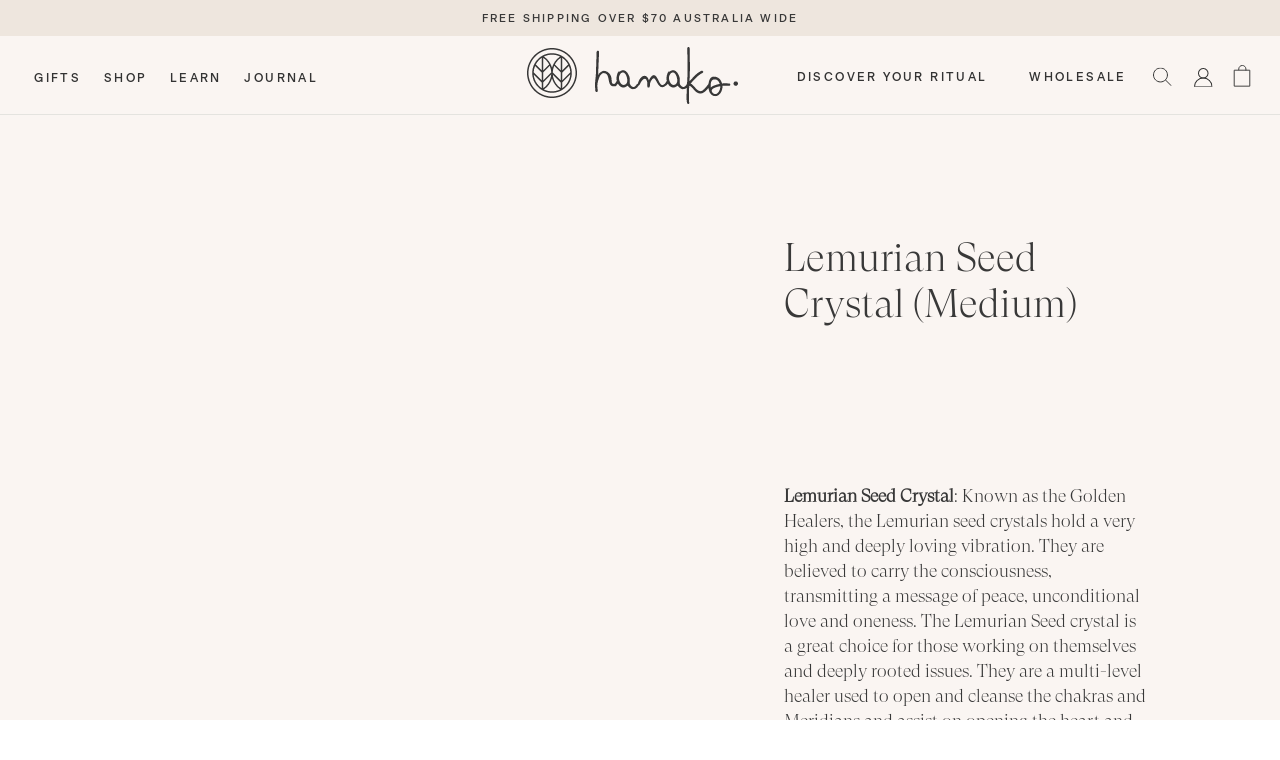

--- FILE ---
content_type: text/html; charset=utf-8
request_url: https://www.hanakotherapies.com/products/lemurian-seed-crystal-small
body_size: 73159
content:


 <!doctype html>
<html lang="en">
<head> <meta charset="utf-8"> <meta http-equiv="cleartype" content="on"> <meta name="robots" content="index,follow"> <meta name="viewport" content="width=device-width,initial-scale=1"> <meta name="theme-color" content="#ffffff"> <link rel="canonical" href="https://www.hanakotherapies.com/products/lemurian-seed-crystal-small"><title>Lemurian Seed Crystal (Medium) - Hanako Therapies</title> <!-- DNS prefetches --> <link rel="dns-prefetch" href="https://cdn.shopify.com"> <link rel="dns-prefetch" href="https://fonts.shopify.com"> <link rel="dns-prefetch" href="https://monorail-edge.shopifysvc.com"> <link rel="dns-prefetch" href="https://ajax.googleapis.com"> <!-- Preconnects --> <link rel="preconnect" href="https://cdn.shopify.com" crossorigin> <link rel="preconnect" href="https://fonts.shopify.com" crossorigin> <link rel="preconnect" href="https://monorail-edge.shopifysvc.com"> <link rel="preconnect" href="https://ajax.googleapis.com">
  

<meta name="author" content="Hanako Therapies">
<meta property="og:url" content="https://www.hanakotherapies.com/products/lemurian-seed-crystal-small">
<meta property="og:site_name" content="Hanako Therapies"><meta property="og:type" content="product"> <meta property="og:title" content="Lemurian Seed Crystal (Medium)"> <meta property="og:price:amount" content="7.95"> <meta property="og:price:currency" content="AUD"><meta property="og:image" content="http://www.hanakotherapies.com/cdn/shop/products/LemurianSeedCrystal_Small_1_600x.png?v=1636928709"> <meta property="og:image:secure_url" content="https://www.hanakotherapies.com/cdn/shop/products/LemurianSeedCrystal_Small_1_600x.png?v=1636928709"><meta property="og:image" content="http://www.hanakotherapies.com/cdn/shop/products/LemurianSeedCrystal_Small_2_600x.png?v=1636929114"> <meta property="og:image:secure_url" content="https://www.hanakotherapies.com/cdn/shop/products/LemurianSeedCrystal_Small_2_600x.png?v=1636929114"><meta property="og:description" content="Lemurian Seed Crystal: Known as the Golden Healers, the Lemurian seed crystals hold a very high and deeply loving vibration. They are believed to carry the consciousness, transmitting a message of peace, unconditional love and oneness. The Lemurian Seed crystal is a great choice for those working on themselves and deep">
<meta name="twitter:site" content="@hanakotherapies"><meta name="twitter:card" content="summary"><meta name="twitter:title" content="Lemurian Seed Crystal (Medium)"> <meta name="twitter:description" content="Lemurian Seed Crystal: Known as the Golden Healers, the Lemurian seed crystals hold a very high and deeply loving vibration. They are believed to carry the consciousness, transmitting a message of peace, unconditional love and oneness. The Lemurian Seed crystal is a great choice for those working on themselves and deeply rooted issues. They are a multi-level healer used to open and cleanse the chakras and Meridians and assist on opening the heart and tapping into one’s own intuitive gifts. Working with this stone daily, especially during Meditation will take you on a humbling, sacred and magical journey going deeper and higher into the realm of Divine. Heart and brow chakras.
Free shipping Australia wide on all orders over $50"> <meta name="twitter:image" content="https://www.hanakotherapies.com/cdn/shop/products/LemurianSeedCrystal_Small_1_240x.png?v=1636928709"> <meta name="twitter:image:width" content="240"> <meta name="twitter:image:height" content="240"><script src="//www.hanakotherapies.com/cdn/shop/t/35/assets/socialtags.js?v=67308320089975812411700193575" type="text/javascript"></script><script type="text/javascript">const observer=new MutationObserver(e=>{e.forEach(({addedNodes:e})=>{e.forEach(e=>{1===e.nodeType&&"IFRAME"===e.tagName&&(e.src.includes("youtube.com")||e.src.includes("vimeo.com"))&&(e.setAttribute("loading","lazy"),e.setAttribute("data-src",e.src),e.removeAttribute("src")),1===e.nodeType&&"LINK"===e.tagName&&(e.href.includes("place")||e.href.includes("vimo.com"))&&(e.setAttribute("data-href",e.href),e.removeAttribute("href")),1!==e.nodeType||"IMG"!==e.tagName||e.src.includes("data:image")||e.setAttribute("loading","lazy"),1===e.nodeType&&"SCRIPT"===e.tagName&&("boomerang")==e.className&&(e.type="text/lazyload"),e.innerHTML.includes("asyncLoad")&&(e.innerHTML=e.innerHTML.replace("if(window.attachEvent)","document.addEventListener('asyncLazyLoad',function(event){asyncLoad();});if(window.attachEvent)").replaceAll(", asyncLoad",", function(){}")),(e.innerHTML.includes("PreviewBarInjector")||e.innerHTML.includes("adminBarInjector"))&&(e.innerHTML=e.innerHTML.replace("DOMContentLoaded","asyncLazyLoad")),(e.src.includes("assets/storefront")||e.src.includes("assets/shopify_pay/")||e.src.includes("cdn.judge.me"))&&(e.setAttribute("data-src",e.src),e.removeAttribute("src")),(e.innerText.includes("gtm.start")||e.innerText.includes("webPixelsManager")||e.innerText.includes("cdn.judge.me")||e.innerText.includes("boosterapps"))&&(e.type="text/lazyload"))})})});observer.observe(document.documentElement,{childList:!0,subtree:!0}); (()=>{var e=class extends HTMLElement{constructor(){super();this._shadowRoot=this.attachShadow({mode:"open"}),this._shadowRoot.innerHTML='<style>:host img { pointer-events: none; position: absolute; top: 0; left: 0; width: 99vw; height: 99vh; max-width: 99vw; max-height: 99vh;</style><img id="hell" alt=""/>'}connectedCallback(){this._fullImageEl=this._shadowRoot.querySelector("#hell"),this._fullImageEl.src="data:image/svg+xml,%3Csvg xmlns='http://www.w3.org/2000/svg' viewBox='0 0 8000 8000'%3E%3C/svg%3E"}};customElements.define("live-55",e);})();  document.head.insertAdjacentHTML('afterend', `<live-55></live-55>`);</script> <script src="//www.hanakotherapies.com/cdn/shop/t/35/assets/boldapps.js?v=17942332039207649731700193575" type="text/javascript"></script> <!-- Preloads --> <!-- Preload CSS --> <link rel="preload" href="//www.hanakotherapies.com/cdn/shop/t/35/assets/fancybox.css?v=30466120580444283401700193575" as="style"> <link rel="preload" href="//www.hanakotherapies.com/cdn/shop/t/35/assets/styles.css?v=105857406674792572351762988231" as="style"> <!-- Preload JS --> <link rel="preload" href="https://ajax.googleapis.com/ajax/libs/jquery/3.6.0/jquery.min.js" as="script"> <link rel="preload" href="//www.hanakotherapies.com/cdn/shop/t/35/assets/vendors.js?v=11282825012671617991700193575" as="script"> <link rel="preload" href="//www.hanakotherapies.com/cdn/shop/t/35/assets/utilities.js?v=36946060033306372801700193575" as="script"> <link rel="preload" href="//www.hanakotherapies.com/cdn/shop/t/35/assets/app.js?v=28061764494657371651700193575" as="script"> <link rel="preload" href="/services/javascripts/currencies.js" as="script"> <link rel="preload" href="//www.hanakotherapies.com/cdn/shop/t/35/assets/currencyConversion.js?v=143931053183951866091700193575" as="script"> <!-- CSS for Flex --> <link rel="stylesheet" href="//www.hanakotherapies.com/cdn/shop/t/35/assets/fancybox.css?v=30466120580444283401700193575"> <link rel="stylesheet" href="//www.hanakotherapies.com/cdn/shop/t/35/assets/owl.carousel.css?v=103640546699724732651700193575"> <link rel="stylesheet" href="//www.hanakotherapies.com/cdn/shop/t/35/assets/owl.theme.default.min.css?v=135046118358282713361700193575"> <link rel="stylesheet" href="//www.hanakotherapies.com/cdn/shop/t/35/assets/styles.css?v=105857406674792572351762988231"> <link rel="stylesheet" href="//www.hanakotherapies.com/cdn/shop/t/35/assets/header.css?v=27671687737433187091700213664"> <link rel="stylesheet" href="//www.hanakotherapies.com/cdn/shop/t/35/assets/home.css?v=24210483099994425551700193575"> <link rel="stylesheet" href="//www.hanakotherapies.com/cdn/shop/t/35/assets/products.css?v=22871430246052941141700193575"> <link rel="stylesheet" href="//www.hanakotherapies.com/cdn/shop/t/35/assets/footer.css?v=158604185974669143451700193575"> <link rel="stylesheet" href="//www.hanakotherapies.com/cdn/shop/t/35/assets/popup.css?v=132390182072057213871700193575"> <link rel="stylesheet" href="//www.hanakotherapies.com/cdn/shop/t/35/assets/ingredients.css?v=39422094690725678811700193575"> <link rel="stylesheet" href="//www.hanakotherapies.com/cdn/shop/t/35/assets/about.css?v=20198233703311091111700193575"> <link rel="stylesheet" href="//www.hanakotherapies.com/cdn/shop/t/35/assets/custorm_part_home.css?v=154165307383512602391700193575"> <link rel="stylesheet" href="//www.hanakotherapies.com/cdn/shop/t/35/assets/giving.css?v=44955713956000563661700193575"> <link rel="stylesheet" href="//www.hanakotherapies.com/cdn/shop/t/35/assets/blog.css?v=70538368140739200491700193575"> <link rel="stylesheet" href="//www.hanakotherapies.com/cdn/shop/t/35/assets/minicart_modal.css?v=63358498013147439111700193575"> <script>
    window.Theme = window.Theme || {};
    window.Theme.version = '2.2.1';
    window.Theme.name = 'Flex';</script> <script src="https://ajax.googleapis.com/ajax/libs/jquery/3.6.0/jquery.min.js" defer></script> <script src="//www.hanakotherapies.com/cdn/shop/t/35/assets/owl.carousel.js?v=164149608635402950691700193575" defer></script> <script src="//www.hanakotherapies.com/cdn/shop/t/35/assets/vendors.js?v=11282825012671617991700193575" defer></script> <script src="//www.hanakotherapies.com/cdn/shop/t/35/assets/utilities.js?v=36946060033306372801700193575" defer></script> <script src="//www.hanakotherapies.com/cdn/shop/t/35/assets/app.js?v=28061764494657371651700193575" defer></script> <script src="//www.hanakotherapies.com/cdn/shop/t/35/assets/header.js?v=45499033280291016501700193575" defer></script> <script src="//www.hanakotherapies.com/cdn/shop/t/35/assets/home-popup.js?v=54655140904532390211700193575" defer></script> <script src="//www.hanakotherapies.com/cdn/shop/t/35/assets/ingredients.js?v=140662118819322573811700193575" defer></script> <script src="//www.hanakotherapies.com/cdn/shop/t/35/assets/home.js?v=8302386986602804001700193575" defer></script> <script src="//www.hanakotherapies.com/cdn/shop/t/35/assets/products.js?v=3855430962525922361700193575" defer></script> <script src="//www.hanakotherapies.com/cdn/shop/t/35/assets/video.js?v=114856145932317542961700193575" defer></script> <script src="//www.hanakotherapies.com/cdn/shop/t/35/assets/collection.js?v=1882223935885050131700193575" defer></script> <script src="//www.hanakotherapies.com/cdn/shop/t/35/assets/minicart_modal.js?v=550273840225396701700193575" defer></script><script type="text/javascript" src="/services/javascripts/currencies.js"></script> <script src="//www.hanakotherapies.com/cdn/shop/t/35/assets/currencyConversion.js?v=143931053183951866091700193575" defer></script><script>
    

Shopify = window.Shopify || {};


window.theme = {
  info: {
    name: window.Theme.name,
    version: window.Theme.version
  }
}


Currency = window.Currency || {};
Currency.show_multiple_currencies = false;
Currency.presentment_currency = "AUD";
Currency.default_currency = "USD";
Currency.display_format = "money_with_currency_format";
Currency.money_format = "${{amount}} AUD";
Currency.money_format_no_currency = "${{amount}} AUD";
Currency.money_format_currency = "${{amount}} AUD";
Currency.native_multi_currency = true;
Currency.iso_code = "AUD";
Currency.symbol = "$";




Window.theme = {};
Window.theme.allCountryOptionTags = "\u003coption value=\"Australia\" data-provinces=\"[[\u0026quot;Australian Capital Territory\u0026quot;,\u0026quot;Australian Capital Territory\u0026quot;],[\u0026quot;New South Wales\u0026quot;,\u0026quot;New South Wales\u0026quot;],[\u0026quot;Northern Territory\u0026quot;,\u0026quot;Northern Territory\u0026quot;],[\u0026quot;Queensland\u0026quot;,\u0026quot;Queensland\u0026quot;],[\u0026quot;South Australia\u0026quot;,\u0026quot;South Australia\u0026quot;],[\u0026quot;Tasmania\u0026quot;,\u0026quot;Tasmania\u0026quot;],[\u0026quot;Victoria\u0026quot;,\u0026quot;Victoria\u0026quot;],[\u0026quot;Western Australia\u0026quot;,\u0026quot;Western Australia\u0026quot;]]\"\u003eAustralia\u003c\/option\u003e\n\u003coption value=\"United Kingdom\" data-provinces=\"[[\u0026quot;British Forces\u0026quot;,\u0026quot;British Forces\u0026quot;],[\u0026quot;England\u0026quot;,\u0026quot;England\u0026quot;],[\u0026quot;Northern Ireland\u0026quot;,\u0026quot;Northern Ireland\u0026quot;],[\u0026quot;Scotland\u0026quot;,\u0026quot;Scotland\u0026quot;],[\u0026quot;Wales\u0026quot;,\u0026quot;Wales\u0026quot;]]\"\u003eUnited Kingdom\u003c\/option\u003e\n\u003coption value=\"United States\" data-provinces=\"[[\u0026quot;Alabama\u0026quot;,\u0026quot;Alabama\u0026quot;],[\u0026quot;Alaska\u0026quot;,\u0026quot;Alaska\u0026quot;],[\u0026quot;American Samoa\u0026quot;,\u0026quot;American Samoa\u0026quot;],[\u0026quot;Arizona\u0026quot;,\u0026quot;Arizona\u0026quot;],[\u0026quot;Arkansas\u0026quot;,\u0026quot;Arkansas\u0026quot;],[\u0026quot;Armed Forces Americas\u0026quot;,\u0026quot;Armed Forces Americas\u0026quot;],[\u0026quot;Armed Forces Europe\u0026quot;,\u0026quot;Armed Forces Europe\u0026quot;],[\u0026quot;Armed Forces Pacific\u0026quot;,\u0026quot;Armed Forces Pacific\u0026quot;],[\u0026quot;California\u0026quot;,\u0026quot;California\u0026quot;],[\u0026quot;Colorado\u0026quot;,\u0026quot;Colorado\u0026quot;],[\u0026quot;Connecticut\u0026quot;,\u0026quot;Connecticut\u0026quot;],[\u0026quot;Delaware\u0026quot;,\u0026quot;Delaware\u0026quot;],[\u0026quot;District of Columbia\u0026quot;,\u0026quot;Washington DC\u0026quot;],[\u0026quot;Federated States of Micronesia\u0026quot;,\u0026quot;Micronesia\u0026quot;],[\u0026quot;Florida\u0026quot;,\u0026quot;Florida\u0026quot;],[\u0026quot;Georgia\u0026quot;,\u0026quot;Georgia\u0026quot;],[\u0026quot;Guam\u0026quot;,\u0026quot;Guam\u0026quot;],[\u0026quot;Hawaii\u0026quot;,\u0026quot;Hawaii\u0026quot;],[\u0026quot;Idaho\u0026quot;,\u0026quot;Idaho\u0026quot;],[\u0026quot;Illinois\u0026quot;,\u0026quot;Illinois\u0026quot;],[\u0026quot;Indiana\u0026quot;,\u0026quot;Indiana\u0026quot;],[\u0026quot;Iowa\u0026quot;,\u0026quot;Iowa\u0026quot;],[\u0026quot;Kansas\u0026quot;,\u0026quot;Kansas\u0026quot;],[\u0026quot;Kentucky\u0026quot;,\u0026quot;Kentucky\u0026quot;],[\u0026quot;Louisiana\u0026quot;,\u0026quot;Louisiana\u0026quot;],[\u0026quot;Maine\u0026quot;,\u0026quot;Maine\u0026quot;],[\u0026quot;Marshall Islands\u0026quot;,\u0026quot;Marshall Islands\u0026quot;],[\u0026quot;Maryland\u0026quot;,\u0026quot;Maryland\u0026quot;],[\u0026quot;Massachusetts\u0026quot;,\u0026quot;Massachusetts\u0026quot;],[\u0026quot;Michigan\u0026quot;,\u0026quot;Michigan\u0026quot;],[\u0026quot;Minnesota\u0026quot;,\u0026quot;Minnesota\u0026quot;],[\u0026quot;Mississippi\u0026quot;,\u0026quot;Mississippi\u0026quot;],[\u0026quot;Missouri\u0026quot;,\u0026quot;Missouri\u0026quot;],[\u0026quot;Montana\u0026quot;,\u0026quot;Montana\u0026quot;],[\u0026quot;Nebraska\u0026quot;,\u0026quot;Nebraska\u0026quot;],[\u0026quot;Nevada\u0026quot;,\u0026quot;Nevada\u0026quot;],[\u0026quot;New Hampshire\u0026quot;,\u0026quot;New Hampshire\u0026quot;],[\u0026quot;New Jersey\u0026quot;,\u0026quot;New Jersey\u0026quot;],[\u0026quot;New Mexico\u0026quot;,\u0026quot;New Mexico\u0026quot;],[\u0026quot;New York\u0026quot;,\u0026quot;New York\u0026quot;],[\u0026quot;North Carolina\u0026quot;,\u0026quot;North Carolina\u0026quot;],[\u0026quot;North Dakota\u0026quot;,\u0026quot;North Dakota\u0026quot;],[\u0026quot;Northern Mariana Islands\u0026quot;,\u0026quot;Northern Mariana Islands\u0026quot;],[\u0026quot;Ohio\u0026quot;,\u0026quot;Ohio\u0026quot;],[\u0026quot;Oklahoma\u0026quot;,\u0026quot;Oklahoma\u0026quot;],[\u0026quot;Oregon\u0026quot;,\u0026quot;Oregon\u0026quot;],[\u0026quot;Palau\u0026quot;,\u0026quot;Palau\u0026quot;],[\u0026quot;Pennsylvania\u0026quot;,\u0026quot;Pennsylvania\u0026quot;],[\u0026quot;Puerto Rico\u0026quot;,\u0026quot;Puerto Rico\u0026quot;],[\u0026quot;Rhode Island\u0026quot;,\u0026quot;Rhode Island\u0026quot;],[\u0026quot;South Carolina\u0026quot;,\u0026quot;South Carolina\u0026quot;],[\u0026quot;South Dakota\u0026quot;,\u0026quot;South Dakota\u0026quot;],[\u0026quot;Tennessee\u0026quot;,\u0026quot;Tennessee\u0026quot;],[\u0026quot;Texas\u0026quot;,\u0026quot;Texas\u0026quot;],[\u0026quot;Utah\u0026quot;,\u0026quot;Utah\u0026quot;],[\u0026quot;Vermont\u0026quot;,\u0026quot;Vermont\u0026quot;],[\u0026quot;Virgin Islands\u0026quot;,\u0026quot;U.S. Virgin Islands\u0026quot;],[\u0026quot;Virginia\u0026quot;,\u0026quot;Virginia\u0026quot;],[\u0026quot;Washington\u0026quot;,\u0026quot;Washington\u0026quot;],[\u0026quot;West Virginia\u0026quot;,\u0026quot;West Virginia\u0026quot;],[\u0026quot;Wisconsin\u0026quot;,\u0026quot;Wisconsin\u0026quot;],[\u0026quot;Wyoming\u0026quot;,\u0026quot;Wyoming\u0026quot;]]\"\u003eUnited States\u003c\/option\u003e\n\u003coption value=\"---\" data-provinces=\"[]\"\u003e---\u003c\/option\u003e\n\u003coption value=\"Afghanistan\" data-provinces=\"[]\"\u003eAfghanistan\u003c\/option\u003e\n\u003coption value=\"Aland Islands\" data-provinces=\"[]\"\u003eÅland Islands\u003c\/option\u003e\n\u003coption value=\"Albania\" data-provinces=\"[]\"\u003eAlbania\u003c\/option\u003e\n\u003coption value=\"Algeria\" data-provinces=\"[]\"\u003eAlgeria\u003c\/option\u003e\n\u003coption value=\"Andorra\" data-provinces=\"[]\"\u003eAndorra\u003c\/option\u003e\n\u003coption value=\"Angola\" data-provinces=\"[]\"\u003eAngola\u003c\/option\u003e\n\u003coption value=\"Anguilla\" data-provinces=\"[]\"\u003eAnguilla\u003c\/option\u003e\n\u003coption value=\"Antigua And Barbuda\" data-provinces=\"[]\"\u003eAntigua \u0026 Barbuda\u003c\/option\u003e\n\u003coption value=\"Argentina\" data-provinces=\"[[\u0026quot;Buenos Aires\u0026quot;,\u0026quot;Buenos Aires Province\u0026quot;],[\u0026quot;Catamarca\u0026quot;,\u0026quot;Catamarca\u0026quot;],[\u0026quot;Chaco\u0026quot;,\u0026quot;Chaco\u0026quot;],[\u0026quot;Chubut\u0026quot;,\u0026quot;Chubut\u0026quot;],[\u0026quot;Ciudad Autónoma de Buenos Aires\u0026quot;,\u0026quot;Buenos Aires (Autonomous City)\u0026quot;],[\u0026quot;Corrientes\u0026quot;,\u0026quot;Corrientes\u0026quot;],[\u0026quot;Córdoba\u0026quot;,\u0026quot;Córdoba\u0026quot;],[\u0026quot;Entre Ríos\u0026quot;,\u0026quot;Entre Ríos\u0026quot;],[\u0026quot;Formosa\u0026quot;,\u0026quot;Formosa\u0026quot;],[\u0026quot;Jujuy\u0026quot;,\u0026quot;Jujuy\u0026quot;],[\u0026quot;La Pampa\u0026quot;,\u0026quot;La Pampa\u0026quot;],[\u0026quot;La Rioja\u0026quot;,\u0026quot;La Rioja\u0026quot;],[\u0026quot;Mendoza\u0026quot;,\u0026quot;Mendoza\u0026quot;],[\u0026quot;Misiones\u0026quot;,\u0026quot;Misiones\u0026quot;],[\u0026quot;Neuquén\u0026quot;,\u0026quot;Neuquén\u0026quot;],[\u0026quot;Río Negro\u0026quot;,\u0026quot;Río Negro\u0026quot;],[\u0026quot;Salta\u0026quot;,\u0026quot;Salta\u0026quot;],[\u0026quot;San Juan\u0026quot;,\u0026quot;San Juan\u0026quot;],[\u0026quot;San Luis\u0026quot;,\u0026quot;San Luis\u0026quot;],[\u0026quot;Santa Cruz\u0026quot;,\u0026quot;Santa Cruz\u0026quot;],[\u0026quot;Santa Fe\u0026quot;,\u0026quot;Santa Fe\u0026quot;],[\u0026quot;Santiago Del Estero\u0026quot;,\u0026quot;Santiago del Estero\u0026quot;],[\u0026quot;Tierra Del Fuego\u0026quot;,\u0026quot;Tierra del Fuego\u0026quot;],[\u0026quot;Tucumán\u0026quot;,\u0026quot;Tucumán\u0026quot;]]\"\u003eArgentina\u003c\/option\u003e\n\u003coption value=\"Armenia\" data-provinces=\"[]\"\u003eArmenia\u003c\/option\u003e\n\u003coption value=\"Aruba\" data-provinces=\"[]\"\u003eAruba\u003c\/option\u003e\n\u003coption value=\"Ascension Island\" data-provinces=\"[]\"\u003eAscension Island\u003c\/option\u003e\n\u003coption value=\"Australia\" data-provinces=\"[[\u0026quot;Australian Capital Territory\u0026quot;,\u0026quot;Australian Capital Territory\u0026quot;],[\u0026quot;New South Wales\u0026quot;,\u0026quot;New South Wales\u0026quot;],[\u0026quot;Northern Territory\u0026quot;,\u0026quot;Northern Territory\u0026quot;],[\u0026quot;Queensland\u0026quot;,\u0026quot;Queensland\u0026quot;],[\u0026quot;South Australia\u0026quot;,\u0026quot;South Australia\u0026quot;],[\u0026quot;Tasmania\u0026quot;,\u0026quot;Tasmania\u0026quot;],[\u0026quot;Victoria\u0026quot;,\u0026quot;Victoria\u0026quot;],[\u0026quot;Western Australia\u0026quot;,\u0026quot;Western Australia\u0026quot;]]\"\u003eAustralia\u003c\/option\u003e\n\u003coption value=\"Austria\" data-provinces=\"[]\"\u003eAustria\u003c\/option\u003e\n\u003coption value=\"Azerbaijan\" data-provinces=\"[]\"\u003eAzerbaijan\u003c\/option\u003e\n\u003coption value=\"Bahamas\" data-provinces=\"[]\"\u003eBahamas\u003c\/option\u003e\n\u003coption value=\"Bahrain\" data-provinces=\"[]\"\u003eBahrain\u003c\/option\u003e\n\u003coption value=\"Bangladesh\" data-provinces=\"[]\"\u003eBangladesh\u003c\/option\u003e\n\u003coption value=\"Barbados\" data-provinces=\"[]\"\u003eBarbados\u003c\/option\u003e\n\u003coption value=\"Belarus\" data-provinces=\"[]\"\u003eBelarus\u003c\/option\u003e\n\u003coption value=\"Belgium\" data-provinces=\"[]\"\u003eBelgium\u003c\/option\u003e\n\u003coption value=\"Belize\" data-provinces=\"[]\"\u003eBelize\u003c\/option\u003e\n\u003coption value=\"Benin\" data-provinces=\"[]\"\u003eBenin\u003c\/option\u003e\n\u003coption value=\"Bermuda\" data-provinces=\"[]\"\u003eBermuda\u003c\/option\u003e\n\u003coption value=\"Bhutan\" data-provinces=\"[]\"\u003eBhutan\u003c\/option\u003e\n\u003coption value=\"Bolivia\" data-provinces=\"[]\"\u003eBolivia\u003c\/option\u003e\n\u003coption value=\"Bosnia And Herzegovina\" data-provinces=\"[]\"\u003eBosnia \u0026 Herzegovina\u003c\/option\u003e\n\u003coption value=\"Botswana\" data-provinces=\"[]\"\u003eBotswana\u003c\/option\u003e\n\u003coption value=\"Brazil\" data-provinces=\"[[\u0026quot;Acre\u0026quot;,\u0026quot;Acre\u0026quot;],[\u0026quot;Alagoas\u0026quot;,\u0026quot;Alagoas\u0026quot;],[\u0026quot;Amapá\u0026quot;,\u0026quot;Amapá\u0026quot;],[\u0026quot;Amazonas\u0026quot;,\u0026quot;Amazonas\u0026quot;],[\u0026quot;Bahia\u0026quot;,\u0026quot;Bahia\u0026quot;],[\u0026quot;Ceará\u0026quot;,\u0026quot;Ceará\u0026quot;],[\u0026quot;Distrito Federal\u0026quot;,\u0026quot;Federal District\u0026quot;],[\u0026quot;Espírito Santo\u0026quot;,\u0026quot;Espírito Santo\u0026quot;],[\u0026quot;Goiás\u0026quot;,\u0026quot;Goiás\u0026quot;],[\u0026quot;Maranhão\u0026quot;,\u0026quot;Maranhão\u0026quot;],[\u0026quot;Mato Grosso\u0026quot;,\u0026quot;Mato Grosso\u0026quot;],[\u0026quot;Mato Grosso do Sul\u0026quot;,\u0026quot;Mato Grosso do Sul\u0026quot;],[\u0026quot;Minas Gerais\u0026quot;,\u0026quot;Minas Gerais\u0026quot;],[\u0026quot;Paraná\u0026quot;,\u0026quot;Paraná\u0026quot;],[\u0026quot;Paraíba\u0026quot;,\u0026quot;Paraíba\u0026quot;],[\u0026quot;Pará\u0026quot;,\u0026quot;Pará\u0026quot;],[\u0026quot;Pernambuco\u0026quot;,\u0026quot;Pernambuco\u0026quot;],[\u0026quot;Piauí\u0026quot;,\u0026quot;Piauí\u0026quot;],[\u0026quot;Rio Grande do Norte\u0026quot;,\u0026quot;Rio Grande do Norte\u0026quot;],[\u0026quot;Rio Grande do Sul\u0026quot;,\u0026quot;Rio Grande do Sul\u0026quot;],[\u0026quot;Rio de Janeiro\u0026quot;,\u0026quot;Rio de Janeiro\u0026quot;],[\u0026quot;Rondônia\u0026quot;,\u0026quot;Rondônia\u0026quot;],[\u0026quot;Roraima\u0026quot;,\u0026quot;Roraima\u0026quot;],[\u0026quot;Santa Catarina\u0026quot;,\u0026quot;Santa Catarina\u0026quot;],[\u0026quot;Sergipe\u0026quot;,\u0026quot;Sergipe\u0026quot;],[\u0026quot;São Paulo\u0026quot;,\u0026quot;São Paulo\u0026quot;],[\u0026quot;Tocantins\u0026quot;,\u0026quot;Tocantins\u0026quot;]]\"\u003eBrazil\u003c\/option\u003e\n\u003coption value=\"British Indian Ocean Territory\" data-provinces=\"[]\"\u003eBritish Indian Ocean Territory\u003c\/option\u003e\n\u003coption value=\"Virgin Islands, British\" data-provinces=\"[]\"\u003eBritish Virgin Islands\u003c\/option\u003e\n\u003coption value=\"Brunei\" data-provinces=\"[]\"\u003eBrunei\u003c\/option\u003e\n\u003coption value=\"Bulgaria\" data-provinces=\"[]\"\u003eBulgaria\u003c\/option\u003e\n\u003coption value=\"Burkina Faso\" data-provinces=\"[]\"\u003eBurkina Faso\u003c\/option\u003e\n\u003coption value=\"Burundi\" data-provinces=\"[]\"\u003eBurundi\u003c\/option\u003e\n\u003coption value=\"Cambodia\" data-provinces=\"[]\"\u003eCambodia\u003c\/option\u003e\n\u003coption value=\"Republic of Cameroon\" data-provinces=\"[]\"\u003eCameroon\u003c\/option\u003e\n\u003coption value=\"Canada\" data-provinces=\"[[\u0026quot;Alberta\u0026quot;,\u0026quot;Alberta\u0026quot;],[\u0026quot;British Columbia\u0026quot;,\u0026quot;British Columbia\u0026quot;],[\u0026quot;Manitoba\u0026quot;,\u0026quot;Manitoba\u0026quot;],[\u0026quot;New Brunswick\u0026quot;,\u0026quot;New Brunswick\u0026quot;],[\u0026quot;Newfoundland and Labrador\u0026quot;,\u0026quot;Newfoundland and Labrador\u0026quot;],[\u0026quot;Northwest Territories\u0026quot;,\u0026quot;Northwest Territories\u0026quot;],[\u0026quot;Nova Scotia\u0026quot;,\u0026quot;Nova Scotia\u0026quot;],[\u0026quot;Nunavut\u0026quot;,\u0026quot;Nunavut\u0026quot;],[\u0026quot;Ontario\u0026quot;,\u0026quot;Ontario\u0026quot;],[\u0026quot;Prince Edward Island\u0026quot;,\u0026quot;Prince Edward Island\u0026quot;],[\u0026quot;Quebec\u0026quot;,\u0026quot;Quebec\u0026quot;],[\u0026quot;Saskatchewan\u0026quot;,\u0026quot;Saskatchewan\u0026quot;],[\u0026quot;Yukon\u0026quot;,\u0026quot;Yukon\u0026quot;]]\"\u003eCanada\u003c\/option\u003e\n\u003coption value=\"Cape Verde\" data-provinces=\"[]\"\u003eCape Verde\u003c\/option\u003e\n\u003coption value=\"Caribbean Netherlands\" data-provinces=\"[]\"\u003eCaribbean Netherlands\u003c\/option\u003e\n\u003coption value=\"Cayman Islands\" data-provinces=\"[]\"\u003eCayman Islands\u003c\/option\u003e\n\u003coption value=\"Central African Republic\" data-provinces=\"[]\"\u003eCentral African Republic\u003c\/option\u003e\n\u003coption value=\"Chad\" data-provinces=\"[]\"\u003eChad\u003c\/option\u003e\n\u003coption value=\"Chile\" data-provinces=\"[[\u0026quot;Antofagasta\u0026quot;,\u0026quot;Antofagasta\u0026quot;],[\u0026quot;Araucanía\u0026quot;,\u0026quot;Araucanía\u0026quot;],[\u0026quot;Arica and Parinacota\u0026quot;,\u0026quot;Arica y Parinacota\u0026quot;],[\u0026quot;Atacama\u0026quot;,\u0026quot;Atacama\u0026quot;],[\u0026quot;Aysén\u0026quot;,\u0026quot;Aysén\u0026quot;],[\u0026quot;Biobío\u0026quot;,\u0026quot;Bío Bío\u0026quot;],[\u0026quot;Coquimbo\u0026quot;,\u0026quot;Coquimbo\u0026quot;],[\u0026quot;Los Lagos\u0026quot;,\u0026quot;Los Lagos\u0026quot;],[\u0026quot;Los Ríos\u0026quot;,\u0026quot;Los Ríos\u0026quot;],[\u0026quot;Magallanes\u0026quot;,\u0026quot;Magallanes Region\u0026quot;],[\u0026quot;Maule\u0026quot;,\u0026quot;Maule\u0026quot;],[\u0026quot;O\u0026#39;Higgins\u0026quot;,\u0026quot;Libertador General Bernardo O’Higgins\u0026quot;],[\u0026quot;Santiago\u0026quot;,\u0026quot;Santiago Metropolitan\u0026quot;],[\u0026quot;Tarapacá\u0026quot;,\u0026quot;Tarapacá\u0026quot;],[\u0026quot;Valparaíso\u0026quot;,\u0026quot;Valparaíso\u0026quot;],[\u0026quot;Ñuble\u0026quot;,\u0026quot;Ñuble\u0026quot;]]\"\u003eChile\u003c\/option\u003e\n\u003coption value=\"China\" data-provinces=\"[[\u0026quot;Anhui\u0026quot;,\u0026quot;Anhui\u0026quot;],[\u0026quot;Beijing\u0026quot;,\u0026quot;Beijing\u0026quot;],[\u0026quot;Chongqing\u0026quot;,\u0026quot;Chongqing\u0026quot;],[\u0026quot;Fujian\u0026quot;,\u0026quot;Fujian\u0026quot;],[\u0026quot;Gansu\u0026quot;,\u0026quot;Gansu\u0026quot;],[\u0026quot;Guangdong\u0026quot;,\u0026quot;Guangdong\u0026quot;],[\u0026quot;Guangxi\u0026quot;,\u0026quot;Guangxi\u0026quot;],[\u0026quot;Guizhou\u0026quot;,\u0026quot;Guizhou\u0026quot;],[\u0026quot;Hainan\u0026quot;,\u0026quot;Hainan\u0026quot;],[\u0026quot;Hebei\u0026quot;,\u0026quot;Hebei\u0026quot;],[\u0026quot;Heilongjiang\u0026quot;,\u0026quot;Heilongjiang\u0026quot;],[\u0026quot;Henan\u0026quot;,\u0026quot;Henan\u0026quot;],[\u0026quot;Hubei\u0026quot;,\u0026quot;Hubei\u0026quot;],[\u0026quot;Hunan\u0026quot;,\u0026quot;Hunan\u0026quot;],[\u0026quot;Inner Mongolia\u0026quot;,\u0026quot;Inner Mongolia\u0026quot;],[\u0026quot;Jiangsu\u0026quot;,\u0026quot;Jiangsu\u0026quot;],[\u0026quot;Jiangxi\u0026quot;,\u0026quot;Jiangxi\u0026quot;],[\u0026quot;Jilin\u0026quot;,\u0026quot;Jilin\u0026quot;],[\u0026quot;Liaoning\u0026quot;,\u0026quot;Liaoning\u0026quot;],[\u0026quot;Ningxia\u0026quot;,\u0026quot;Ningxia\u0026quot;],[\u0026quot;Qinghai\u0026quot;,\u0026quot;Qinghai\u0026quot;],[\u0026quot;Shaanxi\u0026quot;,\u0026quot;Shaanxi\u0026quot;],[\u0026quot;Shandong\u0026quot;,\u0026quot;Shandong\u0026quot;],[\u0026quot;Shanghai\u0026quot;,\u0026quot;Shanghai\u0026quot;],[\u0026quot;Shanxi\u0026quot;,\u0026quot;Shanxi\u0026quot;],[\u0026quot;Sichuan\u0026quot;,\u0026quot;Sichuan\u0026quot;],[\u0026quot;Tianjin\u0026quot;,\u0026quot;Tianjin\u0026quot;],[\u0026quot;Xinjiang\u0026quot;,\u0026quot;Xinjiang\u0026quot;],[\u0026quot;Xizang\u0026quot;,\u0026quot;Tibet\u0026quot;],[\u0026quot;Yunnan\u0026quot;,\u0026quot;Yunnan\u0026quot;],[\u0026quot;Zhejiang\u0026quot;,\u0026quot;Zhejiang\u0026quot;]]\"\u003eChina\u003c\/option\u003e\n\u003coption value=\"Christmas Island\" data-provinces=\"[]\"\u003eChristmas Island\u003c\/option\u003e\n\u003coption value=\"Cocos (Keeling) Islands\" data-provinces=\"[]\"\u003eCocos (Keeling) Islands\u003c\/option\u003e\n\u003coption value=\"Colombia\" data-provinces=\"[[\u0026quot;Amazonas\u0026quot;,\u0026quot;Amazonas\u0026quot;],[\u0026quot;Antioquia\u0026quot;,\u0026quot;Antioquia\u0026quot;],[\u0026quot;Arauca\u0026quot;,\u0026quot;Arauca\u0026quot;],[\u0026quot;Atlántico\u0026quot;,\u0026quot;Atlántico\u0026quot;],[\u0026quot;Bogotá, D.C.\u0026quot;,\u0026quot;Capital District\u0026quot;],[\u0026quot;Bolívar\u0026quot;,\u0026quot;Bolívar\u0026quot;],[\u0026quot;Boyacá\u0026quot;,\u0026quot;Boyacá\u0026quot;],[\u0026quot;Caldas\u0026quot;,\u0026quot;Caldas\u0026quot;],[\u0026quot;Caquetá\u0026quot;,\u0026quot;Caquetá\u0026quot;],[\u0026quot;Casanare\u0026quot;,\u0026quot;Casanare\u0026quot;],[\u0026quot;Cauca\u0026quot;,\u0026quot;Cauca\u0026quot;],[\u0026quot;Cesar\u0026quot;,\u0026quot;Cesar\u0026quot;],[\u0026quot;Chocó\u0026quot;,\u0026quot;Chocó\u0026quot;],[\u0026quot;Cundinamarca\u0026quot;,\u0026quot;Cundinamarca\u0026quot;],[\u0026quot;Córdoba\u0026quot;,\u0026quot;Córdoba\u0026quot;],[\u0026quot;Guainía\u0026quot;,\u0026quot;Guainía\u0026quot;],[\u0026quot;Guaviare\u0026quot;,\u0026quot;Guaviare\u0026quot;],[\u0026quot;Huila\u0026quot;,\u0026quot;Huila\u0026quot;],[\u0026quot;La Guajira\u0026quot;,\u0026quot;La Guajira\u0026quot;],[\u0026quot;Magdalena\u0026quot;,\u0026quot;Magdalena\u0026quot;],[\u0026quot;Meta\u0026quot;,\u0026quot;Meta\u0026quot;],[\u0026quot;Nariño\u0026quot;,\u0026quot;Nariño\u0026quot;],[\u0026quot;Norte de Santander\u0026quot;,\u0026quot;Norte de Santander\u0026quot;],[\u0026quot;Putumayo\u0026quot;,\u0026quot;Putumayo\u0026quot;],[\u0026quot;Quindío\u0026quot;,\u0026quot;Quindío\u0026quot;],[\u0026quot;Risaralda\u0026quot;,\u0026quot;Risaralda\u0026quot;],[\u0026quot;San Andrés, Providencia y Santa Catalina\u0026quot;,\u0026quot;San Andrés \\u0026 Providencia\u0026quot;],[\u0026quot;Santander\u0026quot;,\u0026quot;Santander\u0026quot;],[\u0026quot;Sucre\u0026quot;,\u0026quot;Sucre\u0026quot;],[\u0026quot;Tolima\u0026quot;,\u0026quot;Tolima\u0026quot;],[\u0026quot;Valle del Cauca\u0026quot;,\u0026quot;Valle del Cauca\u0026quot;],[\u0026quot;Vaupés\u0026quot;,\u0026quot;Vaupés\u0026quot;],[\u0026quot;Vichada\u0026quot;,\u0026quot;Vichada\u0026quot;]]\"\u003eColombia\u003c\/option\u003e\n\u003coption value=\"Comoros\" data-provinces=\"[]\"\u003eComoros\u003c\/option\u003e\n\u003coption value=\"Congo\" data-provinces=\"[]\"\u003eCongo - Brazzaville\u003c\/option\u003e\n\u003coption value=\"Congo, The Democratic Republic Of The\" data-provinces=\"[]\"\u003eCongo - Kinshasa\u003c\/option\u003e\n\u003coption value=\"Cook Islands\" data-provinces=\"[]\"\u003eCook Islands\u003c\/option\u003e\n\u003coption value=\"Costa Rica\" data-provinces=\"[[\u0026quot;Alajuela\u0026quot;,\u0026quot;Alajuela\u0026quot;],[\u0026quot;Cartago\u0026quot;,\u0026quot;Cartago\u0026quot;],[\u0026quot;Guanacaste\u0026quot;,\u0026quot;Guanacaste\u0026quot;],[\u0026quot;Heredia\u0026quot;,\u0026quot;Heredia\u0026quot;],[\u0026quot;Limón\u0026quot;,\u0026quot;Limón\u0026quot;],[\u0026quot;Puntarenas\u0026quot;,\u0026quot;Puntarenas\u0026quot;],[\u0026quot;San José\u0026quot;,\u0026quot;San José\u0026quot;]]\"\u003eCosta Rica\u003c\/option\u003e\n\u003coption value=\"Croatia\" data-provinces=\"[]\"\u003eCroatia\u003c\/option\u003e\n\u003coption value=\"Curaçao\" data-provinces=\"[]\"\u003eCuraçao\u003c\/option\u003e\n\u003coption value=\"Cyprus\" data-provinces=\"[]\"\u003eCyprus\u003c\/option\u003e\n\u003coption value=\"Czech Republic\" data-provinces=\"[]\"\u003eCzechia\u003c\/option\u003e\n\u003coption value=\"Côte d'Ivoire\" data-provinces=\"[]\"\u003eCôte d’Ivoire\u003c\/option\u003e\n\u003coption value=\"Denmark\" data-provinces=\"[]\"\u003eDenmark\u003c\/option\u003e\n\u003coption value=\"Djibouti\" data-provinces=\"[]\"\u003eDjibouti\u003c\/option\u003e\n\u003coption value=\"Dominica\" data-provinces=\"[]\"\u003eDominica\u003c\/option\u003e\n\u003coption value=\"Dominican Republic\" data-provinces=\"[]\"\u003eDominican Republic\u003c\/option\u003e\n\u003coption value=\"Ecuador\" data-provinces=\"[]\"\u003eEcuador\u003c\/option\u003e\n\u003coption value=\"Egypt\" data-provinces=\"[[\u0026quot;6th of October\u0026quot;,\u0026quot;6th of October\u0026quot;],[\u0026quot;Al Sharqia\u0026quot;,\u0026quot;Al Sharqia\u0026quot;],[\u0026quot;Alexandria\u0026quot;,\u0026quot;Alexandria\u0026quot;],[\u0026quot;Aswan\u0026quot;,\u0026quot;Aswan\u0026quot;],[\u0026quot;Asyut\u0026quot;,\u0026quot;Asyut\u0026quot;],[\u0026quot;Beheira\u0026quot;,\u0026quot;Beheira\u0026quot;],[\u0026quot;Beni Suef\u0026quot;,\u0026quot;Beni Suef\u0026quot;],[\u0026quot;Cairo\u0026quot;,\u0026quot;Cairo\u0026quot;],[\u0026quot;Dakahlia\u0026quot;,\u0026quot;Dakahlia\u0026quot;],[\u0026quot;Damietta\u0026quot;,\u0026quot;Damietta\u0026quot;],[\u0026quot;Faiyum\u0026quot;,\u0026quot;Faiyum\u0026quot;],[\u0026quot;Gharbia\u0026quot;,\u0026quot;Gharbia\u0026quot;],[\u0026quot;Giza\u0026quot;,\u0026quot;Giza\u0026quot;],[\u0026quot;Helwan\u0026quot;,\u0026quot;Helwan\u0026quot;],[\u0026quot;Ismailia\u0026quot;,\u0026quot;Ismailia\u0026quot;],[\u0026quot;Kafr el-Sheikh\u0026quot;,\u0026quot;Kafr el-Sheikh\u0026quot;],[\u0026quot;Luxor\u0026quot;,\u0026quot;Luxor\u0026quot;],[\u0026quot;Matrouh\u0026quot;,\u0026quot;Matrouh\u0026quot;],[\u0026quot;Minya\u0026quot;,\u0026quot;Minya\u0026quot;],[\u0026quot;Monufia\u0026quot;,\u0026quot;Monufia\u0026quot;],[\u0026quot;New Valley\u0026quot;,\u0026quot;New Valley\u0026quot;],[\u0026quot;North Sinai\u0026quot;,\u0026quot;North Sinai\u0026quot;],[\u0026quot;Port Said\u0026quot;,\u0026quot;Port Said\u0026quot;],[\u0026quot;Qalyubia\u0026quot;,\u0026quot;Qalyubia\u0026quot;],[\u0026quot;Qena\u0026quot;,\u0026quot;Qena\u0026quot;],[\u0026quot;Red Sea\u0026quot;,\u0026quot;Red Sea\u0026quot;],[\u0026quot;Sohag\u0026quot;,\u0026quot;Sohag\u0026quot;],[\u0026quot;South Sinai\u0026quot;,\u0026quot;South Sinai\u0026quot;],[\u0026quot;Suez\u0026quot;,\u0026quot;Suez\u0026quot;]]\"\u003eEgypt\u003c\/option\u003e\n\u003coption value=\"El Salvador\" data-provinces=\"[[\u0026quot;Ahuachapán\u0026quot;,\u0026quot;Ahuachapán\u0026quot;],[\u0026quot;Cabañas\u0026quot;,\u0026quot;Cabañas\u0026quot;],[\u0026quot;Chalatenango\u0026quot;,\u0026quot;Chalatenango\u0026quot;],[\u0026quot;Cuscatlán\u0026quot;,\u0026quot;Cuscatlán\u0026quot;],[\u0026quot;La Libertad\u0026quot;,\u0026quot;La Libertad\u0026quot;],[\u0026quot;La Paz\u0026quot;,\u0026quot;La Paz\u0026quot;],[\u0026quot;La Unión\u0026quot;,\u0026quot;La Unión\u0026quot;],[\u0026quot;Morazán\u0026quot;,\u0026quot;Morazán\u0026quot;],[\u0026quot;San Miguel\u0026quot;,\u0026quot;San Miguel\u0026quot;],[\u0026quot;San Salvador\u0026quot;,\u0026quot;San Salvador\u0026quot;],[\u0026quot;San Vicente\u0026quot;,\u0026quot;San Vicente\u0026quot;],[\u0026quot;Santa Ana\u0026quot;,\u0026quot;Santa Ana\u0026quot;],[\u0026quot;Sonsonate\u0026quot;,\u0026quot;Sonsonate\u0026quot;],[\u0026quot;Usulután\u0026quot;,\u0026quot;Usulután\u0026quot;]]\"\u003eEl Salvador\u003c\/option\u003e\n\u003coption value=\"Equatorial Guinea\" data-provinces=\"[]\"\u003eEquatorial Guinea\u003c\/option\u003e\n\u003coption value=\"Eritrea\" data-provinces=\"[]\"\u003eEritrea\u003c\/option\u003e\n\u003coption value=\"Estonia\" data-provinces=\"[]\"\u003eEstonia\u003c\/option\u003e\n\u003coption value=\"Eswatini\" data-provinces=\"[]\"\u003eEswatini\u003c\/option\u003e\n\u003coption value=\"Ethiopia\" data-provinces=\"[]\"\u003eEthiopia\u003c\/option\u003e\n\u003coption value=\"Falkland Islands (Malvinas)\" data-provinces=\"[]\"\u003eFalkland Islands\u003c\/option\u003e\n\u003coption value=\"Faroe Islands\" data-provinces=\"[]\"\u003eFaroe Islands\u003c\/option\u003e\n\u003coption value=\"Fiji\" data-provinces=\"[]\"\u003eFiji\u003c\/option\u003e\n\u003coption value=\"Finland\" data-provinces=\"[]\"\u003eFinland\u003c\/option\u003e\n\u003coption value=\"France\" data-provinces=\"[]\"\u003eFrance\u003c\/option\u003e\n\u003coption value=\"French Guiana\" data-provinces=\"[]\"\u003eFrench Guiana\u003c\/option\u003e\n\u003coption value=\"French Polynesia\" data-provinces=\"[]\"\u003eFrench Polynesia\u003c\/option\u003e\n\u003coption value=\"French Southern Territories\" data-provinces=\"[]\"\u003eFrench Southern Territories\u003c\/option\u003e\n\u003coption value=\"Gabon\" data-provinces=\"[]\"\u003eGabon\u003c\/option\u003e\n\u003coption value=\"Gambia\" data-provinces=\"[]\"\u003eGambia\u003c\/option\u003e\n\u003coption value=\"Georgia\" data-provinces=\"[]\"\u003eGeorgia\u003c\/option\u003e\n\u003coption value=\"Germany\" data-provinces=\"[]\"\u003eGermany\u003c\/option\u003e\n\u003coption value=\"Ghana\" data-provinces=\"[]\"\u003eGhana\u003c\/option\u003e\n\u003coption value=\"Gibraltar\" data-provinces=\"[]\"\u003eGibraltar\u003c\/option\u003e\n\u003coption value=\"Greece\" data-provinces=\"[]\"\u003eGreece\u003c\/option\u003e\n\u003coption value=\"Greenland\" data-provinces=\"[]\"\u003eGreenland\u003c\/option\u003e\n\u003coption value=\"Grenada\" data-provinces=\"[]\"\u003eGrenada\u003c\/option\u003e\n\u003coption value=\"Guadeloupe\" data-provinces=\"[]\"\u003eGuadeloupe\u003c\/option\u003e\n\u003coption value=\"Guatemala\" data-provinces=\"[[\u0026quot;Alta Verapaz\u0026quot;,\u0026quot;Alta Verapaz\u0026quot;],[\u0026quot;Baja Verapaz\u0026quot;,\u0026quot;Baja Verapaz\u0026quot;],[\u0026quot;Chimaltenango\u0026quot;,\u0026quot;Chimaltenango\u0026quot;],[\u0026quot;Chiquimula\u0026quot;,\u0026quot;Chiquimula\u0026quot;],[\u0026quot;El Progreso\u0026quot;,\u0026quot;El Progreso\u0026quot;],[\u0026quot;Escuintla\u0026quot;,\u0026quot;Escuintla\u0026quot;],[\u0026quot;Guatemala\u0026quot;,\u0026quot;Guatemala\u0026quot;],[\u0026quot;Huehuetenango\u0026quot;,\u0026quot;Huehuetenango\u0026quot;],[\u0026quot;Izabal\u0026quot;,\u0026quot;Izabal\u0026quot;],[\u0026quot;Jalapa\u0026quot;,\u0026quot;Jalapa\u0026quot;],[\u0026quot;Jutiapa\u0026quot;,\u0026quot;Jutiapa\u0026quot;],[\u0026quot;Petén\u0026quot;,\u0026quot;Petén\u0026quot;],[\u0026quot;Quetzaltenango\u0026quot;,\u0026quot;Quetzaltenango\u0026quot;],[\u0026quot;Quiché\u0026quot;,\u0026quot;Quiché\u0026quot;],[\u0026quot;Retalhuleu\u0026quot;,\u0026quot;Retalhuleu\u0026quot;],[\u0026quot;Sacatepéquez\u0026quot;,\u0026quot;Sacatepéquez\u0026quot;],[\u0026quot;San Marcos\u0026quot;,\u0026quot;San Marcos\u0026quot;],[\u0026quot;Santa Rosa\u0026quot;,\u0026quot;Santa Rosa\u0026quot;],[\u0026quot;Sololá\u0026quot;,\u0026quot;Sololá\u0026quot;],[\u0026quot;Suchitepéquez\u0026quot;,\u0026quot;Suchitepéquez\u0026quot;],[\u0026quot;Totonicapán\u0026quot;,\u0026quot;Totonicapán\u0026quot;],[\u0026quot;Zacapa\u0026quot;,\u0026quot;Zacapa\u0026quot;]]\"\u003eGuatemala\u003c\/option\u003e\n\u003coption value=\"Guernsey\" data-provinces=\"[]\"\u003eGuernsey\u003c\/option\u003e\n\u003coption value=\"Guinea\" data-provinces=\"[]\"\u003eGuinea\u003c\/option\u003e\n\u003coption value=\"Guinea Bissau\" data-provinces=\"[]\"\u003eGuinea-Bissau\u003c\/option\u003e\n\u003coption value=\"Guyana\" data-provinces=\"[]\"\u003eGuyana\u003c\/option\u003e\n\u003coption value=\"Haiti\" data-provinces=\"[]\"\u003eHaiti\u003c\/option\u003e\n\u003coption value=\"Honduras\" data-provinces=\"[]\"\u003eHonduras\u003c\/option\u003e\n\u003coption value=\"Hong Kong\" data-provinces=\"[[\u0026quot;Hong Kong Island\u0026quot;,\u0026quot;Hong Kong Island\u0026quot;],[\u0026quot;Kowloon\u0026quot;,\u0026quot;Kowloon\u0026quot;],[\u0026quot;New Territories\u0026quot;,\u0026quot;New Territories\u0026quot;]]\"\u003eHong Kong SAR\u003c\/option\u003e\n\u003coption value=\"Hungary\" data-provinces=\"[]\"\u003eHungary\u003c\/option\u003e\n\u003coption value=\"Iceland\" data-provinces=\"[]\"\u003eIceland\u003c\/option\u003e\n\u003coption value=\"India\" data-provinces=\"[[\u0026quot;Andaman and Nicobar Islands\u0026quot;,\u0026quot;Andaman and Nicobar Islands\u0026quot;],[\u0026quot;Andhra Pradesh\u0026quot;,\u0026quot;Andhra Pradesh\u0026quot;],[\u0026quot;Arunachal Pradesh\u0026quot;,\u0026quot;Arunachal Pradesh\u0026quot;],[\u0026quot;Assam\u0026quot;,\u0026quot;Assam\u0026quot;],[\u0026quot;Bihar\u0026quot;,\u0026quot;Bihar\u0026quot;],[\u0026quot;Chandigarh\u0026quot;,\u0026quot;Chandigarh\u0026quot;],[\u0026quot;Chhattisgarh\u0026quot;,\u0026quot;Chhattisgarh\u0026quot;],[\u0026quot;Dadra and Nagar Haveli\u0026quot;,\u0026quot;Dadra and Nagar Haveli\u0026quot;],[\u0026quot;Daman and Diu\u0026quot;,\u0026quot;Daman and Diu\u0026quot;],[\u0026quot;Delhi\u0026quot;,\u0026quot;Delhi\u0026quot;],[\u0026quot;Goa\u0026quot;,\u0026quot;Goa\u0026quot;],[\u0026quot;Gujarat\u0026quot;,\u0026quot;Gujarat\u0026quot;],[\u0026quot;Haryana\u0026quot;,\u0026quot;Haryana\u0026quot;],[\u0026quot;Himachal Pradesh\u0026quot;,\u0026quot;Himachal Pradesh\u0026quot;],[\u0026quot;Jammu and Kashmir\u0026quot;,\u0026quot;Jammu and Kashmir\u0026quot;],[\u0026quot;Jharkhand\u0026quot;,\u0026quot;Jharkhand\u0026quot;],[\u0026quot;Karnataka\u0026quot;,\u0026quot;Karnataka\u0026quot;],[\u0026quot;Kerala\u0026quot;,\u0026quot;Kerala\u0026quot;],[\u0026quot;Ladakh\u0026quot;,\u0026quot;Ladakh\u0026quot;],[\u0026quot;Lakshadweep\u0026quot;,\u0026quot;Lakshadweep\u0026quot;],[\u0026quot;Madhya Pradesh\u0026quot;,\u0026quot;Madhya Pradesh\u0026quot;],[\u0026quot;Maharashtra\u0026quot;,\u0026quot;Maharashtra\u0026quot;],[\u0026quot;Manipur\u0026quot;,\u0026quot;Manipur\u0026quot;],[\u0026quot;Meghalaya\u0026quot;,\u0026quot;Meghalaya\u0026quot;],[\u0026quot;Mizoram\u0026quot;,\u0026quot;Mizoram\u0026quot;],[\u0026quot;Nagaland\u0026quot;,\u0026quot;Nagaland\u0026quot;],[\u0026quot;Odisha\u0026quot;,\u0026quot;Odisha\u0026quot;],[\u0026quot;Puducherry\u0026quot;,\u0026quot;Puducherry\u0026quot;],[\u0026quot;Punjab\u0026quot;,\u0026quot;Punjab\u0026quot;],[\u0026quot;Rajasthan\u0026quot;,\u0026quot;Rajasthan\u0026quot;],[\u0026quot;Sikkim\u0026quot;,\u0026quot;Sikkim\u0026quot;],[\u0026quot;Tamil Nadu\u0026quot;,\u0026quot;Tamil Nadu\u0026quot;],[\u0026quot;Telangana\u0026quot;,\u0026quot;Telangana\u0026quot;],[\u0026quot;Tripura\u0026quot;,\u0026quot;Tripura\u0026quot;],[\u0026quot;Uttar Pradesh\u0026quot;,\u0026quot;Uttar Pradesh\u0026quot;],[\u0026quot;Uttarakhand\u0026quot;,\u0026quot;Uttarakhand\u0026quot;],[\u0026quot;West Bengal\u0026quot;,\u0026quot;West Bengal\u0026quot;]]\"\u003eIndia\u003c\/option\u003e\n\u003coption value=\"Indonesia\" data-provinces=\"[[\u0026quot;Aceh\u0026quot;,\u0026quot;Aceh\u0026quot;],[\u0026quot;Bali\u0026quot;,\u0026quot;Bali\u0026quot;],[\u0026quot;Bangka Belitung\u0026quot;,\u0026quot;Bangka–Belitung Islands\u0026quot;],[\u0026quot;Banten\u0026quot;,\u0026quot;Banten\u0026quot;],[\u0026quot;Bengkulu\u0026quot;,\u0026quot;Bengkulu\u0026quot;],[\u0026quot;Gorontalo\u0026quot;,\u0026quot;Gorontalo\u0026quot;],[\u0026quot;Jakarta\u0026quot;,\u0026quot;Jakarta\u0026quot;],[\u0026quot;Jambi\u0026quot;,\u0026quot;Jambi\u0026quot;],[\u0026quot;Jawa Barat\u0026quot;,\u0026quot;West Java\u0026quot;],[\u0026quot;Jawa Tengah\u0026quot;,\u0026quot;Central Java\u0026quot;],[\u0026quot;Jawa Timur\u0026quot;,\u0026quot;East Java\u0026quot;],[\u0026quot;Kalimantan Barat\u0026quot;,\u0026quot;West Kalimantan\u0026quot;],[\u0026quot;Kalimantan Selatan\u0026quot;,\u0026quot;South Kalimantan\u0026quot;],[\u0026quot;Kalimantan Tengah\u0026quot;,\u0026quot;Central Kalimantan\u0026quot;],[\u0026quot;Kalimantan Timur\u0026quot;,\u0026quot;East Kalimantan\u0026quot;],[\u0026quot;Kalimantan Utara\u0026quot;,\u0026quot;North Kalimantan\u0026quot;],[\u0026quot;Kepulauan Riau\u0026quot;,\u0026quot;Riau Islands\u0026quot;],[\u0026quot;Lampung\u0026quot;,\u0026quot;Lampung\u0026quot;],[\u0026quot;Maluku\u0026quot;,\u0026quot;Maluku\u0026quot;],[\u0026quot;Maluku Utara\u0026quot;,\u0026quot;North Maluku\u0026quot;],[\u0026quot;North Sumatra\u0026quot;,\u0026quot;North Sumatra\u0026quot;],[\u0026quot;Nusa Tenggara Barat\u0026quot;,\u0026quot;West Nusa Tenggara\u0026quot;],[\u0026quot;Nusa Tenggara Timur\u0026quot;,\u0026quot;East Nusa Tenggara\u0026quot;],[\u0026quot;Papua\u0026quot;,\u0026quot;Papua\u0026quot;],[\u0026quot;Papua Barat\u0026quot;,\u0026quot;West Papua\u0026quot;],[\u0026quot;Riau\u0026quot;,\u0026quot;Riau\u0026quot;],[\u0026quot;South Sumatra\u0026quot;,\u0026quot;South Sumatra\u0026quot;],[\u0026quot;Sulawesi Barat\u0026quot;,\u0026quot;West Sulawesi\u0026quot;],[\u0026quot;Sulawesi Selatan\u0026quot;,\u0026quot;South Sulawesi\u0026quot;],[\u0026quot;Sulawesi Tengah\u0026quot;,\u0026quot;Central Sulawesi\u0026quot;],[\u0026quot;Sulawesi Tenggara\u0026quot;,\u0026quot;Southeast Sulawesi\u0026quot;],[\u0026quot;Sulawesi Utara\u0026quot;,\u0026quot;North Sulawesi\u0026quot;],[\u0026quot;West Sumatra\u0026quot;,\u0026quot;West Sumatra\u0026quot;],[\u0026quot;Yogyakarta\u0026quot;,\u0026quot;Yogyakarta\u0026quot;]]\"\u003eIndonesia\u003c\/option\u003e\n\u003coption value=\"Iraq\" data-provinces=\"[]\"\u003eIraq\u003c\/option\u003e\n\u003coption value=\"Ireland\" data-provinces=\"[[\u0026quot;Carlow\u0026quot;,\u0026quot;Carlow\u0026quot;],[\u0026quot;Cavan\u0026quot;,\u0026quot;Cavan\u0026quot;],[\u0026quot;Clare\u0026quot;,\u0026quot;Clare\u0026quot;],[\u0026quot;Cork\u0026quot;,\u0026quot;Cork\u0026quot;],[\u0026quot;Donegal\u0026quot;,\u0026quot;Donegal\u0026quot;],[\u0026quot;Dublin\u0026quot;,\u0026quot;Dublin\u0026quot;],[\u0026quot;Galway\u0026quot;,\u0026quot;Galway\u0026quot;],[\u0026quot;Kerry\u0026quot;,\u0026quot;Kerry\u0026quot;],[\u0026quot;Kildare\u0026quot;,\u0026quot;Kildare\u0026quot;],[\u0026quot;Kilkenny\u0026quot;,\u0026quot;Kilkenny\u0026quot;],[\u0026quot;Laois\u0026quot;,\u0026quot;Laois\u0026quot;],[\u0026quot;Leitrim\u0026quot;,\u0026quot;Leitrim\u0026quot;],[\u0026quot;Limerick\u0026quot;,\u0026quot;Limerick\u0026quot;],[\u0026quot;Longford\u0026quot;,\u0026quot;Longford\u0026quot;],[\u0026quot;Louth\u0026quot;,\u0026quot;Louth\u0026quot;],[\u0026quot;Mayo\u0026quot;,\u0026quot;Mayo\u0026quot;],[\u0026quot;Meath\u0026quot;,\u0026quot;Meath\u0026quot;],[\u0026quot;Monaghan\u0026quot;,\u0026quot;Monaghan\u0026quot;],[\u0026quot;Offaly\u0026quot;,\u0026quot;Offaly\u0026quot;],[\u0026quot;Roscommon\u0026quot;,\u0026quot;Roscommon\u0026quot;],[\u0026quot;Sligo\u0026quot;,\u0026quot;Sligo\u0026quot;],[\u0026quot;Tipperary\u0026quot;,\u0026quot;Tipperary\u0026quot;],[\u0026quot;Waterford\u0026quot;,\u0026quot;Waterford\u0026quot;],[\u0026quot;Westmeath\u0026quot;,\u0026quot;Westmeath\u0026quot;],[\u0026quot;Wexford\u0026quot;,\u0026quot;Wexford\u0026quot;],[\u0026quot;Wicklow\u0026quot;,\u0026quot;Wicklow\u0026quot;]]\"\u003eIreland\u003c\/option\u003e\n\u003coption value=\"Isle Of Man\" data-provinces=\"[]\"\u003eIsle of Man\u003c\/option\u003e\n\u003coption value=\"Israel\" data-provinces=\"[]\"\u003eIsrael\u003c\/option\u003e\n\u003coption value=\"Italy\" data-provinces=\"[[\u0026quot;Agrigento\u0026quot;,\u0026quot;Agrigento\u0026quot;],[\u0026quot;Alessandria\u0026quot;,\u0026quot;Alessandria\u0026quot;],[\u0026quot;Ancona\u0026quot;,\u0026quot;Ancona\u0026quot;],[\u0026quot;Aosta\u0026quot;,\u0026quot;Aosta Valley\u0026quot;],[\u0026quot;Arezzo\u0026quot;,\u0026quot;Arezzo\u0026quot;],[\u0026quot;Ascoli Piceno\u0026quot;,\u0026quot;Ascoli Piceno\u0026quot;],[\u0026quot;Asti\u0026quot;,\u0026quot;Asti\u0026quot;],[\u0026quot;Avellino\u0026quot;,\u0026quot;Avellino\u0026quot;],[\u0026quot;Bari\u0026quot;,\u0026quot;Bari\u0026quot;],[\u0026quot;Barletta-Andria-Trani\u0026quot;,\u0026quot;Barletta-Andria-Trani\u0026quot;],[\u0026quot;Belluno\u0026quot;,\u0026quot;Belluno\u0026quot;],[\u0026quot;Benevento\u0026quot;,\u0026quot;Benevento\u0026quot;],[\u0026quot;Bergamo\u0026quot;,\u0026quot;Bergamo\u0026quot;],[\u0026quot;Biella\u0026quot;,\u0026quot;Biella\u0026quot;],[\u0026quot;Bologna\u0026quot;,\u0026quot;Bologna\u0026quot;],[\u0026quot;Bolzano\u0026quot;,\u0026quot;South Tyrol\u0026quot;],[\u0026quot;Brescia\u0026quot;,\u0026quot;Brescia\u0026quot;],[\u0026quot;Brindisi\u0026quot;,\u0026quot;Brindisi\u0026quot;],[\u0026quot;Cagliari\u0026quot;,\u0026quot;Cagliari\u0026quot;],[\u0026quot;Caltanissetta\u0026quot;,\u0026quot;Caltanissetta\u0026quot;],[\u0026quot;Campobasso\u0026quot;,\u0026quot;Campobasso\u0026quot;],[\u0026quot;Carbonia-Iglesias\u0026quot;,\u0026quot;Carbonia-Iglesias\u0026quot;],[\u0026quot;Caserta\u0026quot;,\u0026quot;Caserta\u0026quot;],[\u0026quot;Catania\u0026quot;,\u0026quot;Catania\u0026quot;],[\u0026quot;Catanzaro\u0026quot;,\u0026quot;Catanzaro\u0026quot;],[\u0026quot;Chieti\u0026quot;,\u0026quot;Chieti\u0026quot;],[\u0026quot;Como\u0026quot;,\u0026quot;Como\u0026quot;],[\u0026quot;Cosenza\u0026quot;,\u0026quot;Cosenza\u0026quot;],[\u0026quot;Cremona\u0026quot;,\u0026quot;Cremona\u0026quot;],[\u0026quot;Crotone\u0026quot;,\u0026quot;Crotone\u0026quot;],[\u0026quot;Cuneo\u0026quot;,\u0026quot;Cuneo\u0026quot;],[\u0026quot;Enna\u0026quot;,\u0026quot;Enna\u0026quot;],[\u0026quot;Fermo\u0026quot;,\u0026quot;Fermo\u0026quot;],[\u0026quot;Ferrara\u0026quot;,\u0026quot;Ferrara\u0026quot;],[\u0026quot;Firenze\u0026quot;,\u0026quot;Florence\u0026quot;],[\u0026quot;Foggia\u0026quot;,\u0026quot;Foggia\u0026quot;],[\u0026quot;Forlì-Cesena\u0026quot;,\u0026quot;Forlì-Cesena\u0026quot;],[\u0026quot;Frosinone\u0026quot;,\u0026quot;Frosinone\u0026quot;],[\u0026quot;Genova\u0026quot;,\u0026quot;Genoa\u0026quot;],[\u0026quot;Gorizia\u0026quot;,\u0026quot;Gorizia\u0026quot;],[\u0026quot;Grosseto\u0026quot;,\u0026quot;Grosseto\u0026quot;],[\u0026quot;Imperia\u0026quot;,\u0026quot;Imperia\u0026quot;],[\u0026quot;Isernia\u0026quot;,\u0026quot;Isernia\u0026quot;],[\u0026quot;L\u0026#39;Aquila\u0026quot;,\u0026quot;L’Aquila\u0026quot;],[\u0026quot;La Spezia\u0026quot;,\u0026quot;La Spezia\u0026quot;],[\u0026quot;Latina\u0026quot;,\u0026quot;Latina\u0026quot;],[\u0026quot;Lecce\u0026quot;,\u0026quot;Lecce\u0026quot;],[\u0026quot;Lecco\u0026quot;,\u0026quot;Lecco\u0026quot;],[\u0026quot;Livorno\u0026quot;,\u0026quot;Livorno\u0026quot;],[\u0026quot;Lodi\u0026quot;,\u0026quot;Lodi\u0026quot;],[\u0026quot;Lucca\u0026quot;,\u0026quot;Lucca\u0026quot;],[\u0026quot;Macerata\u0026quot;,\u0026quot;Macerata\u0026quot;],[\u0026quot;Mantova\u0026quot;,\u0026quot;Mantua\u0026quot;],[\u0026quot;Massa-Carrara\u0026quot;,\u0026quot;Massa and Carrara\u0026quot;],[\u0026quot;Matera\u0026quot;,\u0026quot;Matera\u0026quot;],[\u0026quot;Medio Campidano\u0026quot;,\u0026quot;Medio Campidano\u0026quot;],[\u0026quot;Messina\u0026quot;,\u0026quot;Messina\u0026quot;],[\u0026quot;Milano\u0026quot;,\u0026quot;Milan\u0026quot;],[\u0026quot;Modena\u0026quot;,\u0026quot;Modena\u0026quot;],[\u0026quot;Monza e Brianza\u0026quot;,\u0026quot;Monza and Brianza\u0026quot;],[\u0026quot;Napoli\u0026quot;,\u0026quot;Naples\u0026quot;],[\u0026quot;Novara\u0026quot;,\u0026quot;Novara\u0026quot;],[\u0026quot;Nuoro\u0026quot;,\u0026quot;Nuoro\u0026quot;],[\u0026quot;Ogliastra\u0026quot;,\u0026quot;Ogliastra\u0026quot;],[\u0026quot;Olbia-Tempio\u0026quot;,\u0026quot;Olbia-Tempio\u0026quot;],[\u0026quot;Oristano\u0026quot;,\u0026quot;Oristano\u0026quot;],[\u0026quot;Padova\u0026quot;,\u0026quot;Padua\u0026quot;],[\u0026quot;Palermo\u0026quot;,\u0026quot;Palermo\u0026quot;],[\u0026quot;Parma\u0026quot;,\u0026quot;Parma\u0026quot;],[\u0026quot;Pavia\u0026quot;,\u0026quot;Pavia\u0026quot;],[\u0026quot;Perugia\u0026quot;,\u0026quot;Perugia\u0026quot;],[\u0026quot;Pesaro e Urbino\u0026quot;,\u0026quot;Pesaro and Urbino\u0026quot;],[\u0026quot;Pescara\u0026quot;,\u0026quot;Pescara\u0026quot;],[\u0026quot;Piacenza\u0026quot;,\u0026quot;Piacenza\u0026quot;],[\u0026quot;Pisa\u0026quot;,\u0026quot;Pisa\u0026quot;],[\u0026quot;Pistoia\u0026quot;,\u0026quot;Pistoia\u0026quot;],[\u0026quot;Pordenone\u0026quot;,\u0026quot;Pordenone\u0026quot;],[\u0026quot;Potenza\u0026quot;,\u0026quot;Potenza\u0026quot;],[\u0026quot;Prato\u0026quot;,\u0026quot;Prato\u0026quot;],[\u0026quot;Ragusa\u0026quot;,\u0026quot;Ragusa\u0026quot;],[\u0026quot;Ravenna\u0026quot;,\u0026quot;Ravenna\u0026quot;],[\u0026quot;Reggio Calabria\u0026quot;,\u0026quot;Reggio Calabria\u0026quot;],[\u0026quot;Reggio Emilia\u0026quot;,\u0026quot;Reggio Emilia\u0026quot;],[\u0026quot;Rieti\u0026quot;,\u0026quot;Rieti\u0026quot;],[\u0026quot;Rimini\u0026quot;,\u0026quot;Rimini\u0026quot;],[\u0026quot;Roma\u0026quot;,\u0026quot;Rome\u0026quot;],[\u0026quot;Rovigo\u0026quot;,\u0026quot;Rovigo\u0026quot;],[\u0026quot;Salerno\u0026quot;,\u0026quot;Salerno\u0026quot;],[\u0026quot;Sassari\u0026quot;,\u0026quot;Sassari\u0026quot;],[\u0026quot;Savona\u0026quot;,\u0026quot;Savona\u0026quot;],[\u0026quot;Siena\u0026quot;,\u0026quot;Siena\u0026quot;],[\u0026quot;Siracusa\u0026quot;,\u0026quot;Syracuse\u0026quot;],[\u0026quot;Sondrio\u0026quot;,\u0026quot;Sondrio\u0026quot;],[\u0026quot;Taranto\u0026quot;,\u0026quot;Taranto\u0026quot;],[\u0026quot;Teramo\u0026quot;,\u0026quot;Teramo\u0026quot;],[\u0026quot;Terni\u0026quot;,\u0026quot;Terni\u0026quot;],[\u0026quot;Torino\u0026quot;,\u0026quot;Turin\u0026quot;],[\u0026quot;Trapani\u0026quot;,\u0026quot;Trapani\u0026quot;],[\u0026quot;Trento\u0026quot;,\u0026quot;Trentino\u0026quot;],[\u0026quot;Treviso\u0026quot;,\u0026quot;Treviso\u0026quot;],[\u0026quot;Trieste\u0026quot;,\u0026quot;Trieste\u0026quot;],[\u0026quot;Udine\u0026quot;,\u0026quot;Udine\u0026quot;],[\u0026quot;Varese\u0026quot;,\u0026quot;Varese\u0026quot;],[\u0026quot;Venezia\u0026quot;,\u0026quot;Venice\u0026quot;],[\u0026quot;Verbano-Cusio-Ossola\u0026quot;,\u0026quot;Verbano-Cusio-Ossola\u0026quot;],[\u0026quot;Vercelli\u0026quot;,\u0026quot;Vercelli\u0026quot;],[\u0026quot;Verona\u0026quot;,\u0026quot;Verona\u0026quot;],[\u0026quot;Vibo Valentia\u0026quot;,\u0026quot;Vibo Valentia\u0026quot;],[\u0026quot;Vicenza\u0026quot;,\u0026quot;Vicenza\u0026quot;],[\u0026quot;Viterbo\u0026quot;,\u0026quot;Viterbo\u0026quot;]]\"\u003eItaly\u003c\/option\u003e\n\u003coption value=\"Jamaica\" data-provinces=\"[]\"\u003eJamaica\u003c\/option\u003e\n\u003coption value=\"Japan\" data-provinces=\"[[\u0026quot;Aichi\u0026quot;,\u0026quot;Aichi\u0026quot;],[\u0026quot;Akita\u0026quot;,\u0026quot;Akita\u0026quot;],[\u0026quot;Aomori\u0026quot;,\u0026quot;Aomori\u0026quot;],[\u0026quot;Chiba\u0026quot;,\u0026quot;Chiba\u0026quot;],[\u0026quot;Ehime\u0026quot;,\u0026quot;Ehime\u0026quot;],[\u0026quot;Fukui\u0026quot;,\u0026quot;Fukui\u0026quot;],[\u0026quot;Fukuoka\u0026quot;,\u0026quot;Fukuoka\u0026quot;],[\u0026quot;Fukushima\u0026quot;,\u0026quot;Fukushima\u0026quot;],[\u0026quot;Gifu\u0026quot;,\u0026quot;Gifu\u0026quot;],[\u0026quot;Gunma\u0026quot;,\u0026quot;Gunma\u0026quot;],[\u0026quot;Hiroshima\u0026quot;,\u0026quot;Hiroshima\u0026quot;],[\u0026quot;Hokkaidō\u0026quot;,\u0026quot;Hokkaido\u0026quot;],[\u0026quot;Hyōgo\u0026quot;,\u0026quot;Hyogo\u0026quot;],[\u0026quot;Ibaraki\u0026quot;,\u0026quot;Ibaraki\u0026quot;],[\u0026quot;Ishikawa\u0026quot;,\u0026quot;Ishikawa\u0026quot;],[\u0026quot;Iwate\u0026quot;,\u0026quot;Iwate\u0026quot;],[\u0026quot;Kagawa\u0026quot;,\u0026quot;Kagawa\u0026quot;],[\u0026quot;Kagoshima\u0026quot;,\u0026quot;Kagoshima\u0026quot;],[\u0026quot;Kanagawa\u0026quot;,\u0026quot;Kanagawa\u0026quot;],[\u0026quot;Kumamoto\u0026quot;,\u0026quot;Kumamoto\u0026quot;],[\u0026quot;Kyōto\u0026quot;,\u0026quot;Kyoto\u0026quot;],[\u0026quot;Kōchi\u0026quot;,\u0026quot;Kochi\u0026quot;],[\u0026quot;Mie\u0026quot;,\u0026quot;Mie\u0026quot;],[\u0026quot;Miyagi\u0026quot;,\u0026quot;Miyagi\u0026quot;],[\u0026quot;Miyazaki\u0026quot;,\u0026quot;Miyazaki\u0026quot;],[\u0026quot;Nagano\u0026quot;,\u0026quot;Nagano\u0026quot;],[\u0026quot;Nagasaki\u0026quot;,\u0026quot;Nagasaki\u0026quot;],[\u0026quot;Nara\u0026quot;,\u0026quot;Nara\u0026quot;],[\u0026quot;Niigata\u0026quot;,\u0026quot;Niigata\u0026quot;],[\u0026quot;Okayama\u0026quot;,\u0026quot;Okayama\u0026quot;],[\u0026quot;Okinawa\u0026quot;,\u0026quot;Okinawa\u0026quot;],[\u0026quot;Saga\u0026quot;,\u0026quot;Saga\u0026quot;],[\u0026quot;Saitama\u0026quot;,\u0026quot;Saitama\u0026quot;],[\u0026quot;Shiga\u0026quot;,\u0026quot;Shiga\u0026quot;],[\u0026quot;Shimane\u0026quot;,\u0026quot;Shimane\u0026quot;],[\u0026quot;Shizuoka\u0026quot;,\u0026quot;Shizuoka\u0026quot;],[\u0026quot;Tochigi\u0026quot;,\u0026quot;Tochigi\u0026quot;],[\u0026quot;Tokushima\u0026quot;,\u0026quot;Tokushima\u0026quot;],[\u0026quot;Tottori\u0026quot;,\u0026quot;Tottori\u0026quot;],[\u0026quot;Toyama\u0026quot;,\u0026quot;Toyama\u0026quot;],[\u0026quot;Tōkyō\u0026quot;,\u0026quot;Tokyo\u0026quot;],[\u0026quot;Wakayama\u0026quot;,\u0026quot;Wakayama\u0026quot;],[\u0026quot;Yamagata\u0026quot;,\u0026quot;Yamagata\u0026quot;],[\u0026quot;Yamaguchi\u0026quot;,\u0026quot;Yamaguchi\u0026quot;],[\u0026quot;Yamanashi\u0026quot;,\u0026quot;Yamanashi\u0026quot;],[\u0026quot;Ōita\u0026quot;,\u0026quot;Oita\u0026quot;],[\u0026quot;Ōsaka\u0026quot;,\u0026quot;Osaka\u0026quot;]]\"\u003eJapan\u003c\/option\u003e\n\u003coption value=\"Jersey\" data-provinces=\"[]\"\u003eJersey\u003c\/option\u003e\n\u003coption value=\"Jordan\" data-provinces=\"[]\"\u003eJordan\u003c\/option\u003e\n\u003coption value=\"Kazakhstan\" data-provinces=\"[]\"\u003eKazakhstan\u003c\/option\u003e\n\u003coption value=\"Kenya\" data-provinces=\"[]\"\u003eKenya\u003c\/option\u003e\n\u003coption value=\"Kiribati\" data-provinces=\"[]\"\u003eKiribati\u003c\/option\u003e\n\u003coption value=\"Kosovo\" data-provinces=\"[]\"\u003eKosovo\u003c\/option\u003e\n\u003coption value=\"Kuwait\" data-provinces=\"[[\u0026quot;Al Ahmadi\u0026quot;,\u0026quot;Al Ahmadi\u0026quot;],[\u0026quot;Al Asimah\u0026quot;,\u0026quot;Al Asimah\u0026quot;],[\u0026quot;Al Farwaniyah\u0026quot;,\u0026quot;Al Farwaniyah\u0026quot;],[\u0026quot;Al Jahra\u0026quot;,\u0026quot;Al Jahra\u0026quot;],[\u0026quot;Hawalli\u0026quot;,\u0026quot;Hawalli\u0026quot;],[\u0026quot;Mubarak Al-Kabeer\u0026quot;,\u0026quot;Mubarak Al-Kabeer\u0026quot;]]\"\u003eKuwait\u003c\/option\u003e\n\u003coption value=\"Kyrgyzstan\" data-provinces=\"[]\"\u003eKyrgyzstan\u003c\/option\u003e\n\u003coption value=\"Lao People's Democratic Republic\" data-provinces=\"[]\"\u003eLaos\u003c\/option\u003e\n\u003coption value=\"Latvia\" data-provinces=\"[]\"\u003eLatvia\u003c\/option\u003e\n\u003coption value=\"Lebanon\" data-provinces=\"[]\"\u003eLebanon\u003c\/option\u003e\n\u003coption value=\"Lesotho\" data-provinces=\"[]\"\u003eLesotho\u003c\/option\u003e\n\u003coption value=\"Liberia\" data-provinces=\"[]\"\u003eLiberia\u003c\/option\u003e\n\u003coption value=\"Libyan Arab Jamahiriya\" data-provinces=\"[]\"\u003eLibya\u003c\/option\u003e\n\u003coption value=\"Liechtenstein\" data-provinces=\"[]\"\u003eLiechtenstein\u003c\/option\u003e\n\u003coption value=\"Lithuania\" data-provinces=\"[]\"\u003eLithuania\u003c\/option\u003e\n\u003coption value=\"Luxembourg\" data-provinces=\"[]\"\u003eLuxembourg\u003c\/option\u003e\n\u003coption value=\"Macao\" data-provinces=\"[]\"\u003eMacao SAR\u003c\/option\u003e\n\u003coption value=\"Madagascar\" data-provinces=\"[]\"\u003eMadagascar\u003c\/option\u003e\n\u003coption value=\"Malawi\" data-provinces=\"[]\"\u003eMalawi\u003c\/option\u003e\n\u003coption value=\"Malaysia\" data-provinces=\"[[\u0026quot;Johor\u0026quot;,\u0026quot;Johor\u0026quot;],[\u0026quot;Kedah\u0026quot;,\u0026quot;Kedah\u0026quot;],[\u0026quot;Kelantan\u0026quot;,\u0026quot;Kelantan\u0026quot;],[\u0026quot;Kuala Lumpur\u0026quot;,\u0026quot;Kuala Lumpur\u0026quot;],[\u0026quot;Labuan\u0026quot;,\u0026quot;Labuan\u0026quot;],[\u0026quot;Melaka\u0026quot;,\u0026quot;Malacca\u0026quot;],[\u0026quot;Negeri Sembilan\u0026quot;,\u0026quot;Negeri Sembilan\u0026quot;],[\u0026quot;Pahang\u0026quot;,\u0026quot;Pahang\u0026quot;],[\u0026quot;Penang\u0026quot;,\u0026quot;Penang\u0026quot;],[\u0026quot;Perak\u0026quot;,\u0026quot;Perak\u0026quot;],[\u0026quot;Perlis\u0026quot;,\u0026quot;Perlis\u0026quot;],[\u0026quot;Putrajaya\u0026quot;,\u0026quot;Putrajaya\u0026quot;],[\u0026quot;Sabah\u0026quot;,\u0026quot;Sabah\u0026quot;],[\u0026quot;Sarawak\u0026quot;,\u0026quot;Sarawak\u0026quot;],[\u0026quot;Selangor\u0026quot;,\u0026quot;Selangor\u0026quot;],[\u0026quot;Terengganu\u0026quot;,\u0026quot;Terengganu\u0026quot;]]\"\u003eMalaysia\u003c\/option\u003e\n\u003coption value=\"Maldives\" data-provinces=\"[]\"\u003eMaldives\u003c\/option\u003e\n\u003coption value=\"Mali\" data-provinces=\"[]\"\u003eMali\u003c\/option\u003e\n\u003coption value=\"Malta\" data-provinces=\"[]\"\u003eMalta\u003c\/option\u003e\n\u003coption value=\"Martinique\" data-provinces=\"[]\"\u003eMartinique\u003c\/option\u003e\n\u003coption value=\"Mauritania\" data-provinces=\"[]\"\u003eMauritania\u003c\/option\u003e\n\u003coption value=\"Mauritius\" data-provinces=\"[]\"\u003eMauritius\u003c\/option\u003e\n\u003coption value=\"Mayotte\" data-provinces=\"[]\"\u003eMayotte\u003c\/option\u003e\n\u003coption value=\"Mexico\" data-provinces=\"[[\u0026quot;Aguascalientes\u0026quot;,\u0026quot;Aguascalientes\u0026quot;],[\u0026quot;Baja California\u0026quot;,\u0026quot;Baja California\u0026quot;],[\u0026quot;Baja California Sur\u0026quot;,\u0026quot;Baja California Sur\u0026quot;],[\u0026quot;Campeche\u0026quot;,\u0026quot;Campeche\u0026quot;],[\u0026quot;Chiapas\u0026quot;,\u0026quot;Chiapas\u0026quot;],[\u0026quot;Chihuahua\u0026quot;,\u0026quot;Chihuahua\u0026quot;],[\u0026quot;Ciudad de México\u0026quot;,\u0026quot;Ciudad de Mexico\u0026quot;],[\u0026quot;Coahuila\u0026quot;,\u0026quot;Coahuila\u0026quot;],[\u0026quot;Colima\u0026quot;,\u0026quot;Colima\u0026quot;],[\u0026quot;Durango\u0026quot;,\u0026quot;Durango\u0026quot;],[\u0026quot;Guanajuato\u0026quot;,\u0026quot;Guanajuato\u0026quot;],[\u0026quot;Guerrero\u0026quot;,\u0026quot;Guerrero\u0026quot;],[\u0026quot;Hidalgo\u0026quot;,\u0026quot;Hidalgo\u0026quot;],[\u0026quot;Jalisco\u0026quot;,\u0026quot;Jalisco\u0026quot;],[\u0026quot;Michoacán\u0026quot;,\u0026quot;Michoacán\u0026quot;],[\u0026quot;Morelos\u0026quot;,\u0026quot;Morelos\u0026quot;],[\u0026quot;México\u0026quot;,\u0026quot;Mexico State\u0026quot;],[\u0026quot;Nayarit\u0026quot;,\u0026quot;Nayarit\u0026quot;],[\u0026quot;Nuevo León\u0026quot;,\u0026quot;Nuevo León\u0026quot;],[\u0026quot;Oaxaca\u0026quot;,\u0026quot;Oaxaca\u0026quot;],[\u0026quot;Puebla\u0026quot;,\u0026quot;Puebla\u0026quot;],[\u0026quot;Querétaro\u0026quot;,\u0026quot;Querétaro\u0026quot;],[\u0026quot;Quintana Roo\u0026quot;,\u0026quot;Quintana Roo\u0026quot;],[\u0026quot;San Luis Potosí\u0026quot;,\u0026quot;San Luis Potosí\u0026quot;],[\u0026quot;Sinaloa\u0026quot;,\u0026quot;Sinaloa\u0026quot;],[\u0026quot;Sonora\u0026quot;,\u0026quot;Sonora\u0026quot;],[\u0026quot;Tabasco\u0026quot;,\u0026quot;Tabasco\u0026quot;],[\u0026quot;Tamaulipas\u0026quot;,\u0026quot;Tamaulipas\u0026quot;],[\u0026quot;Tlaxcala\u0026quot;,\u0026quot;Tlaxcala\u0026quot;],[\u0026quot;Veracruz\u0026quot;,\u0026quot;Veracruz\u0026quot;],[\u0026quot;Yucatán\u0026quot;,\u0026quot;Yucatán\u0026quot;],[\u0026quot;Zacatecas\u0026quot;,\u0026quot;Zacatecas\u0026quot;]]\"\u003eMexico\u003c\/option\u003e\n\u003coption value=\"Moldova, Republic of\" data-provinces=\"[]\"\u003eMoldova\u003c\/option\u003e\n\u003coption value=\"Monaco\" data-provinces=\"[]\"\u003eMonaco\u003c\/option\u003e\n\u003coption value=\"Mongolia\" data-provinces=\"[]\"\u003eMongolia\u003c\/option\u003e\n\u003coption value=\"Montenegro\" data-provinces=\"[]\"\u003eMontenegro\u003c\/option\u003e\n\u003coption value=\"Montserrat\" data-provinces=\"[]\"\u003eMontserrat\u003c\/option\u003e\n\u003coption value=\"Morocco\" data-provinces=\"[]\"\u003eMorocco\u003c\/option\u003e\n\u003coption value=\"Mozambique\" data-provinces=\"[]\"\u003eMozambique\u003c\/option\u003e\n\u003coption value=\"Myanmar\" data-provinces=\"[]\"\u003eMyanmar (Burma)\u003c\/option\u003e\n\u003coption value=\"Namibia\" data-provinces=\"[]\"\u003eNamibia\u003c\/option\u003e\n\u003coption value=\"Nauru\" data-provinces=\"[]\"\u003eNauru\u003c\/option\u003e\n\u003coption value=\"Nepal\" data-provinces=\"[]\"\u003eNepal\u003c\/option\u003e\n\u003coption value=\"Netherlands\" data-provinces=\"[]\"\u003eNetherlands\u003c\/option\u003e\n\u003coption value=\"New Caledonia\" data-provinces=\"[]\"\u003eNew Caledonia\u003c\/option\u003e\n\u003coption value=\"New Zealand\" data-provinces=\"[[\u0026quot;Auckland\u0026quot;,\u0026quot;Auckland\u0026quot;],[\u0026quot;Bay of Plenty\u0026quot;,\u0026quot;Bay of Plenty\u0026quot;],[\u0026quot;Canterbury\u0026quot;,\u0026quot;Canterbury\u0026quot;],[\u0026quot;Chatham Islands\u0026quot;,\u0026quot;Chatham Islands\u0026quot;],[\u0026quot;Gisborne\u0026quot;,\u0026quot;Gisborne\u0026quot;],[\u0026quot;Hawke\u0026#39;s Bay\u0026quot;,\u0026quot;Hawke’s Bay\u0026quot;],[\u0026quot;Manawatu-Wanganui\u0026quot;,\u0026quot;Manawatū-Whanganui\u0026quot;],[\u0026quot;Marlborough\u0026quot;,\u0026quot;Marlborough\u0026quot;],[\u0026quot;Nelson\u0026quot;,\u0026quot;Nelson\u0026quot;],[\u0026quot;Northland\u0026quot;,\u0026quot;Northland\u0026quot;],[\u0026quot;Otago\u0026quot;,\u0026quot;Otago\u0026quot;],[\u0026quot;Southland\u0026quot;,\u0026quot;Southland\u0026quot;],[\u0026quot;Taranaki\u0026quot;,\u0026quot;Taranaki\u0026quot;],[\u0026quot;Tasman\u0026quot;,\u0026quot;Tasman\u0026quot;],[\u0026quot;Waikato\u0026quot;,\u0026quot;Waikato\u0026quot;],[\u0026quot;Wellington\u0026quot;,\u0026quot;Wellington\u0026quot;],[\u0026quot;West Coast\u0026quot;,\u0026quot;West Coast\u0026quot;]]\"\u003eNew Zealand\u003c\/option\u003e\n\u003coption value=\"Nicaragua\" data-provinces=\"[]\"\u003eNicaragua\u003c\/option\u003e\n\u003coption value=\"Niger\" data-provinces=\"[]\"\u003eNiger\u003c\/option\u003e\n\u003coption value=\"Nigeria\" data-provinces=\"[[\u0026quot;Abia\u0026quot;,\u0026quot;Abia\u0026quot;],[\u0026quot;Abuja Federal Capital Territory\u0026quot;,\u0026quot;Federal Capital Territory\u0026quot;],[\u0026quot;Adamawa\u0026quot;,\u0026quot;Adamawa\u0026quot;],[\u0026quot;Akwa Ibom\u0026quot;,\u0026quot;Akwa Ibom\u0026quot;],[\u0026quot;Anambra\u0026quot;,\u0026quot;Anambra\u0026quot;],[\u0026quot;Bauchi\u0026quot;,\u0026quot;Bauchi\u0026quot;],[\u0026quot;Bayelsa\u0026quot;,\u0026quot;Bayelsa\u0026quot;],[\u0026quot;Benue\u0026quot;,\u0026quot;Benue\u0026quot;],[\u0026quot;Borno\u0026quot;,\u0026quot;Borno\u0026quot;],[\u0026quot;Cross River\u0026quot;,\u0026quot;Cross River\u0026quot;],[\u0026quot;Delta\u0026quot;,\u0026quot;Delta\u0026quot;],[\u0026quot;Ebonyi\u0026quot;,\u0026quot;Ebonyi\u0026quot;],[\u0026quot;Edo\u0026quot;,\u0026quot;Edo\u0026quot;],[\u0026quot;Ekiti\u0026quot;,\u0026quot;Ekiti\u0026quot;],[\u0026quot;Enugu\u0026quot;,\u0026quot;Enugu\u0026quot;],[\u0026quot;Gombe\u0026quot;,\u0026quot;Gombe\u0026quot;],[\u0026quot;Imo\u0026quot;,\u0026quot;Imo\u0026quot;],[\u0026quot;Jigawa\u0026quot;,\u0026quot;Jigawa\u0026quot;],[\u0026quot;Kaduna\u0026quot;,\u0026quot;Kaduna\u0026quot;],[\u0026quot;Kano\u0026quot;,\u0026quot;Kano\u0026quot;],[\u0026quot;Katsina\u0026quot;,\u0026quot;Katsina\u0026quot;],[\u0026quot;Kebbi\u0026quot;,\u0026quot;Kebbi\u0026quot;],[\u0026quot;Kogi\u0026quot;,\u0026quot;Kogi\u0026quot;],[\u0026quot;Kwara\u0026quot;,\u0026quot;Kwara\u0026quot;],[\u0026quot;Lagos\u0026quot;,\u0026quot;Lagos\u0026quot;],[\u0026quot;Nasarawa\u0026quot;,\u0026quot;Nasarawa\u0026quot;],[\u0026quot;Niger\u0026quot;,\u0026quot;Niger\u0026quot;],[\u0026quot;Ogun\u0026quot;,\u0026quot;Ogun\u0026quot;],[\u0026quot;Ondo\u0026quot;,\u0026quot;Ondo\u0026quot;],[\u0026quot;Osun\u0026quot;,\u0026quot;Osun\u0026quot;],[\u0026quot;Oyo\u0026quot;,\u0026quot;Oyo\u0026quot;],[\u0026quot;Plateau\u0026quot;,\u0026quot;Plateau\u0026quot;],[\u0026quot;Rivers\u0026quot;,\u0026quot;Rivers\u0026quot;],[\u0026quot;Sokoto\u0026quot;,\u0026quot;Sokoto\u0026quot;],[\u0026quot;Taraba\u0026quot;,\u0026quot;Taraba\u0026quot;],[\u0026quot;Yobe\u0026quot;,\u0026quot;Yobe\u0026quot;],[\u0026quot;Zamfara\u0026quot;,\u0026quot;Zamfara\u0026quot;]]\"\u003eNigeria\u003c\/option\u003e\n\u003coption value=\"Niue\" data-provinces=\"[]\"\u003eNiue\u003c\/option\u003e\n\u003coption value=\"Norfolk Island\" data-provinces=\"[]\"\u003eNorfolk Island\u003c\/option\u003e\n\u003coption value=\"North Macedonia\" data-provinces=\"[]\"\u003eNorth Macedonia\u003c\/option\u003e\n\u003coption value=\"Norway\" data-provinces=\"[]\"\u003eNorway\u003c\/option\u003e\n\u003coption value=\"Oman\" data-provinces=\"[]\"\u003eOman\u003c\/option\u003e\n\u003coption value=\"Pakistan\" data-provinces=\"[]\"\u003ePakistan\u003c\/option\u003e\n\u003coption value=\"Palestinian Territory, Occupied\" data-provinces=\"[]\"\u003ePalestinian Territories\u003c\/option\u003e\n\u003coption value=\"Panama\" data-provinces=\"[[\u0026quot;Bocas del Toro\u0026quot;,\u0026quot;Bocas del Toro\u0026quot;],[\u0026quot;Chiriquí\u0026quot;,\u0026quot;Chiriquí\u0026quot;],[\u0026quot;Coclé\u0026quot;,\u0026quot;Coclé\u0026quot;],[\u0026quot;Colón\u0026quot;,\u0026quot;Colón\u0026quot;],[\u0026quot;Darién\u0026quot;,\u0026quot;Darién\u0026quot;],[\u0026quot;Emberá\u0026quot;,\u0026quot;Emberá\u0026quot;],[\u0026quot;Herrera\u0026quot;,\u0026quot;Herrera\u0026quot;],[\u0026quot;Kuna Yala\u0026quot;,\u0026quot;Guna Yala\u0026quot;],[\u0026quot;Los Santos\u0026quot;,\u0026quot;Los Santos\u0026quot;],[\u0026quot;Ngöbe-Buglé\u0026quot;,\u0026quot;Ngöbe-Buglé\u0026quot;],[\u0026quot;Panamá\u0026quot;,\u0026quot;Panamá\u0026quot;],[\u0026quot;Panamá Oeste\u0026quot;,\u0026quot;West Panamá\u0026quot;],[\u0026quot;Veraguas\u0026quot;,\u0026quot;Veraguas\u0026quot;]]\"\u003ePanama\u003c\/option\u003e\n\u003coption value=\"Papua New Guinea\" data-provinces=\"[]\"\u003ePapua New Guinea\u003c\/option\u003e\n\u003coption value=\"Paraguay\" data-provinces=\"[]\"\u003eParaguay\u003c\/option\u003e\n\u003coption value=\"Peru\" data-provinces=\"[[\u0026quot;Amazonas\u0026quot;,\u0026quot;Amazonas\u0026quot;],[\u0026quot;Apurímac\u0026quot;,\u0026quot;Apurímac\u0026quot;],[\u0026quot;Arequipa\u0026quot;,\u0026quot;Arequipa\u0026quot;],[\u0026quot;Ayacucho\u0026quot;,\u0026quot;Ayacucho\u0026quot;],[\u0026quot;Cajamarca\u0026quot;,\u0026quot;Cajamarca\u0026quot;],[\u0026quot;Callao\u0026quot;,\u0026quot;El Callao\u0026quot;],[\u0026quot;Cuzco\u0026quot;,\u0026quot;Cusco\u0026quot;],[\u0026quot;Huancavelica\u0026quot;,\u0026quot;Huancavelica\u0026quot;],[\u0026quot;Huánuco\u0026quot;,\u0026quot;Huánuco\u0026quot;],[\u0026quot;Ica\u0026quot;,\u0026quot;Ica\u0026quot;],[\u0026quot;Junín\u0026quot;,\u0026quot;Junín\u0026quot;],[\u0026quot;La Libertad\u0026quot;,\u0026quot;La Libertad\u0026quot;],[\u0026quot;Lambayeque\u0026quot;,\u0026quot;Lambayeque\u0026quot;],[\u0026quot;Lima (departamento)\u0026quot;,\u0026quot;Lima (Department)\u0026quot;],[\u0026quot;Lima (provincia)\u0026quot;,\u0026quot;Lima (Metropolitan)\u0026quot;],[\u0026quot;Loreto\u0026quot;,\u0026quot;Loreto\u0026quot;],[\u0026quot;Madre de Dios\u0026quot;,\u0026quot;Madre de Dios\u0026quot;],[\u0026quot;Moquegua\u0026quot;,\u0026quot;Moquegua\u0026quot;],[\u0026quot;Pasco\u0026quot;,\u0026quot;Pasco\u0026quot;],[\u0026quot;Piura\u0026quot;,\u0026quot;Piura\u0026quot;],[\u0026quot;Puno\u0026quot;,\u0026quot;Puno\u0026quot;],[\u0026quot;San Martín\u0026quot;,\u0026quot;San Martín\u0026quot;],[\u0026quot;Tacna\u0026quot;,\u0026quot;Tacna\u0026quot;],[\u0026quot;Tumbes\u0026quot;,\u0026quot;Tumbes\u0026quot;],[\u0026quot;Ucayali\u0026quot;,\u0026quot;Ucayali\u0026quot;],[\u0026quot;Áncash\u0026quot;,\u0026quot;Ancash\u0026quot;]]\"\u003ePeru\u003c\/option\u003e\n\u003coption value=\"Philippines\" data-provinces=\"[[\u0026quot;Abra\u0026quot;,\u0026quot;Abra\u0026quot;],[\u0026quot;Agusan del Norte\u0026quot;,\u0026quot;Agusan del Norte\u0026quot;],[\u0026quot;Agusan del Sur\u0026quot;,\u0026quot;Agusan del Sur\u0026quot;],[\u0026quot;Aklan\u0026quot;,\u0026quot;Aklan\u0026quot;],[\u0026quot;Albay\u0026quot;,\u0026quot;Albay\u0026quot;],[\u0026quot;Antique\u0026quot;,\u0026quot;Antique\u0026quot;],[\u0026quot;Apayao\u0026quot;,\u0026quot;Apayao\u0026quot;],[\u0026quot;Aurora\u0026quot;,\u0026quot;Aurora\u0026quot;],[\u0026quot;Basilan\u0026quot;,\u0026quot;Basilan\u0026quot;],[\u0026quot;Bataan\u0026quot;,\u0026quot;Bataan\u0026quot;],[\u0026quot;Batanes\u0026quot;,\u0026quot;Batanes\u0026quot;],[\u0026quot;Batangas\u0026quot;,\u0026quot;Batangas\u0026quot;],[\u0026quot;Benguet\u0026quot;,\u0026quot;Benguet\u0026quot;],[\u0026quot;Biliran\u0026quot;,\u0026quot;Biliran\u0026quot;],[\u0026quot;Bohol\u0026quot;,\u0026quot;Bohol\u0026quot;],[\u0026quot;Bukidnon\u0026quot;,\u0026quot;Bukidnon\u0026quot;],[\u0026quot;Bulacan\u0026quot;,\u0026quot;Bulacan\u0026quot;],[\u0026quot;Cagayan\u0026quot;,\u0026quot;Cagayan\u0026quot;],[\u0026quot;Camarines Norte\u0026quot;,\u0026quot;Camarines Norte\u0026quot;],[\u0026quot;Camarines Sur\u0026quot;,\u0026quot;Camarines Sur\u0026quot;],[\u0026quot;Camiguin\u0026quot;,\u0026quot;Camiguin\u0026quot;],[\u0026quot;Capiz\u0026quot;,\u0026quot;Capiz\u0026quot;],[\u0026quot;Catanduanes\u0026quot;,\u0026quot;Catanduanes\u0026quot;],[\u0026quot;Cavite\u0026quot;,\u0026quot;Cavite\u0026quot;],[\u0026quot;Cebu\u0026quot;,\u0026quot;Cebu\u0026quot;],[\u0026quot;Cotabato\u0026quot;,\u0026quot;Cotabato\u0026quot;],[\u0026quot;Davao Occidental\u0026quot;,\u0026quot;Davao Occidental\u0026quot;],[\u0026quot;Davao Oriental\u0026quot;,\u0026quot;Davao Oriental\u0026quot;],[\u0026quot;Davao de Oro\u0026quot;,\u0026quot;Compostela Valley\u0026quot;],[\u0026quot;Davao del Norte\u0026quot;,\u0026quot;Davao del Norte\u0026quot;],[\u0026quot;Davao del Sur\u0026quot;,\u0026quot;Davao del Sur\u0026quot;],[\u0026quot;Dinagat Islands\u0026quot;,\u0026quot;Dinagat Islands\u0026quot;],[\u0026quot;Eastern Samar\u0026quot;,\u0026quot;Eastern Samar\u0026quot;],[\u0026quot;Guimaras\u0026quot;,\u0026quot;Guimaras\u0026quot;],[\u0026quot;Ifugao\u0026quot;,\u0026quot;Ifugao\u0026quot;],[\u0026quot;Ilocos Norte\u0026quot;,\u0026quot;Ilocos Norte\u0026quot;],[\u0026quot;Ilocos Sur\u0026quot;,\u0026quot;Ilocos Sur\u0026quot;],[\u0026quot;Iloilo\u0026quot;,\u0026quot;Iloilo\u0026quot;],[\u0026quot;Isabela\u0026quot;,\u0026quot;Isabela\u0026quot;],[\u0026quot;Kalinga\u0026quot;,\u0026quot;Kalinga\u0026quot;],[\u0026quot;La Union\u0026quot;,\u0026quot;La Union\u0026quot;],[\u0026quot;Laguna\u0026quot;,\u0026quot;Laguna\u0026quot;],[\u0026quot;Lanao del Norte\u0026quot;,\u0026quot;Lanao del Norte\u0026quot;],[\u0026quot;Lanao del Sur\u0026quot;,\u0026quot;Lanao del Sur\u0026quot;],[\u0026quot;Leyte\u0026quot;,\u0026quot;Leyte\u0026quot;],[\u0026quot;Maguindanao\u0026quot;,\u0026quot;Maguindanao\u0026quot;],[\u0026quot;Marinduque\u0026quot;,\u0026quot;Marinduque\u0026quot;],[\u0026quot;Masbate\u0026quot;,\u0026quot;Masbate\u0026quot;],[\u0026quot;Metro Manila\u0026quot;,\u0026quot;Metro Manila\u0026quot;],[\u0026quot;Misamis Occidental\u0026quot;,\u0026quot;Misamis Occidental\u0026quot;],[\u0026quot;Misamis Oriental\u0026quot;,\u0026quot;Misamis Oriental\u0026quot;],[\u0026quot;Mountain Province\u0026quot;,\u0026quot;Mountain\u0026quot;],[\u0026quot;Negros Occidental\u0026quot;,\u0026quot;Negros Occidental\u0026quot;],[\u0026quot;Negros Oriental\u0026quot;,\u0026quot;Negros Oriental\u0026quot;],[\u0026quot;Northern Samar\u0026quot;,\u0026quot;Northern Samar\u0026quot;],[\u0026quot;Nueva Ecija\u0026quot;,\u0026quot;Nueva Ecija\u0026quot;],[\u0026quot;Nueva Vizcaya\u0026quot;,\u0026quot;Nueva Vizcaya\u0026quot;],[\u0026quot;Occidental Mindoro\u0026quot;,\u0026quot;Occidental Mindoro\u0026quot;],[\u0026quot;Oriental Mindoro\u0026quot;,\u0026quot;Oriental Mindoro\u0026quot;],[\u0026quot;Palawan\u0026quot;,\u0026quot;Palawan\u0026quot;],[\u0026quot;Pampanga\u0026quot;,\u0026quot;Pampanga\u0026quot;],[\u0026quot;Pangasinan\u0026quot;,\u0026quot;Pangasinan\u0026quot;],[\u0026quot;Quezon\u0026quot;,\u0026quot;Quezon\u0026quot;],[\u0026quot;Quirino\u0026quot;,\u0026quot;Quirino\u0026quot;],[\u0026quot;Rizal\u0026quot;,\u0026quot;Rizal\u0026quot;],[\u0026quot;Romblon\u0026quot;,\u0026quot;Romblon\u0026quot;],[\u0026quot;Samar\u0026quot;,\u0026quot;Samar\u0026quot;],[\u0026quot;Sarangani\u0026quot;,\u0026quot;Sarangani\u0026quot;],[\u0026quot;Siquijor\u0026quot;,\u0026quot;Siquijor\u0026quot;],[\u0026quot;Sorsogon\u0026quot;,\u0026quot;Sorsogon\u0026quot;],[\u0026quot;South Cotabato\u0026quot;,\u0026quot;South Cotabato\u0026quot;],[\u0026quot;Southern Leyte\u0026quot;,\u0026quot;Southern Leyte\u0026quot;],[\u0026quot;Sultan Kudarat\u0026quot;,\u0026quot;Sultan Kudarat\u0026quot;],[\u0026quot;Sulu\u0026quot;,\u0026quot;Sulu\u0026quot;],[\u0026quot;Surigao del Norte\u0026quot;,\u0026quot;Surigao del Norte\u0026quot;],[\u0026quot;Surigao del Sur\u0026quot;,\u0026quot;Surigao del Sur\u0026quot;],[\u0026quot;Tarlac\u0026quot;,\u0026quot;Tarlac\u0026quot;],[\u0026quot;Tawi-Tawi\u0026quot;,\u0026quot;Tawi-Tawi\u0026quot;],[\u0026quot;Zambales\u0026quot;,\u0026quot;Zambales\u0026quot;],[\u0026quot;Zamboanga Sibugay\u0026quot;,\u0026quot;Zamboanga Sibugay\u0026quot;],[\u0026quot;Zamboanga del Norte\u0026quot;,\u0026quot;Zamboanga del Norte\u0026quot;],[\u0026quot;Zamboanga del Sur\u0026quot;,\u0026quot;Zamboanga del Sur\u0026quot;]]\"\u003ePhilippines\u003c\/option\u003e\n\u003coption value=\"Pitcairn\" data-provinces=\"[]\"\u003ePitcairn Islands\u003c\/option\u003e\n\u003coption value=\"Poland\" data-provinces=\"[]\"\u003ePoland\u003c\/option\u003e\n\u003coption value=\"Portugal\" data-provinces=\"[[\u0026quot;Aveiro\u0026quot;,\u0026quot;Aveiro\u0026quot;],[\u0026quot;Açores\u0026quot;,\u0026quot;Azores\u0026quot;],[\u0026quot;Beja\u0026quot;,\u0026quot;Beja\u0026quot;],[\u0026quot;Braga\u0026quot;,\u0026quot;Braga\u0026quot;],[\u0026quot;Bragança\u0026quot;,\u0026quot;Bragança\u0026quot;],[\u0026quot;Castelo Branco\u0026quot;,\u0026quot;Castelo Branco\u0026quot;],[\u0026quot;Coimbra\u0026quot;,\u0026quot;Coimbra\u0026quot;],[\u0026quot;Faro\u0026quot;,\u0026quot;Faro\u0026quot;],[\u0026quot;Guarda\u0026quot;,\u0026quot;Guarda\u0026quot;],[\u0026quot;Leiria\u0026quot;,\u0026quot;Leiria\u0026quot;],[\u0026quot;Lisboa\u0026quot;,\u0026quot;Lisbon\u0026quot;],[\u0026quot;Madeira\u0026quot;,\u0026quot;Madeira\u0026quot;],[\u0026quot;Portalegre\u0026quot;,\u0026quot;Portalegre\u0026quot;],[\u0026quot;Porto\u0026quot;,\u0026quot;Porto\u0026quot;],[\u0026quot;Santarém\u0026quot;,\u0026quot;Santarém\u0026quot;],[\u0026quot;Setúbal\u0026quot;,\u0026quot;Setúbal\u0026quot;],[\u0026quot;Viana do Castelo\u0026quot;,\u0026quot;Viana do Castelo\u0026quot;],[\u0026quot;Vila Real\u0026quot;,\u0026quot;Vila Real\u0026quot;],[\u0026quot;Viseu\u0026quot;,\u0026quot;Viseu\u0026quot;],[\u0026quot;Évora\u0026quot;,\u0026quot;Évora\u0026quot;]]\"\u003ePortugal\u003c\/option\u003e\n\u003coption value=\"Qatar\" data-provinces=\"[]\"\u003eQatar\u003c\/option\u003e\n\u003coption value=\"Reunion\" data-provinces=\"[]\"\u003eRéunion\u003c\/option\u003e\n\u003coption value=\"Romania\" data-provinces=\"[[\u0026quot;Alba\u0026quot;,\u0026quot;Alba\u0026quot;],[\u0026quot;Arad\u0026quot;,\u0026quot;Arad\u0026quot;],[\u0026quot;Argeș\u0026quot;,\u0026quot;Argeș\u0026quot;],[\u0026quot;Bacău\u0026quot;,\u0026quot;Bacău\u0026quot;],[\u0026quot;Bihor\u0026quot;,\u0026quot;Bihor\u0026quot;],[\u0026quot;Bistrița-Năsăud\u0026quot;,\u0026quot;Bistriţa-Năsăud\u0026quot;],[\u0026quot;Botoșani\u0026quot;,\u0026quot;Botoşani\u0026quot;],[\u0026quot;Brașov\u0026quot;,\u0026quot;Braşov\u0026quot;],[\u0026quot;Brăila\u0026quot;,\u0026quot;Brăila\u0026quot;],[\u0026quot;București\u0026quot;,\u0026quot;Bucharest\u0026quot;],[\u0026quot;Buzău\u0026quot;,\u0026quot;Buzău\u0026quot;],[\u0026quot;Caraș-Severin\u0026quot;,\u0026quot;Caraș-Severin\u0026quot;],[\u0026quot;Cluj\u0026quot;,\u0026quot;Cluj\u0026quot;],[\u0026quot;Constanța\u0026quot;,\u0026quot;Constanța\u0026quot;],[\u0026quot;Covasna\u0026quot;,\u0026quot;Covasna\u0026quot;],[\u0026quot;Călărași\u0026quot;,\u0026quot;Călărași\u0026quot;],[\u0026quot;Dolj\u0026quot;,\u0026quot;Dolj\u0026quot;],[\u0026quot;Dâmbovița\u0026quot;,\u0026quot;Dâmbovița\u0026quot;],[\u0026quot;Galați\u0026quot;,\u0026quot;Galați\u0026quot;],[\u0026quot;Giurgiu\u0026quot;,\u0026quot;Giurgiu\u0026quot;],[\u0026quot;Gorj\u0026quot;,\u0026quot;Gorj\u0026quot;],[\u0026quot;Harghita\u0026quot;,\u0026quot;Harghita\u0026quot;],[\u0026quot;Hunedoara\u0026quot;,\u0026quot;Hunedoara\u0026quot;],[\u0026quot;Ialomița\u0026quot;,\u0026quot;Ialomița\u0026quot;],[\u0026quot;Iași\u0026quot;,\u0026quot;Iași\u0026quot;],[\u0026quot;Ilfov\u0026quot;,\u0026quot;Ilfov\u0026quot;],[\u0026quot;Maramureș\u0026quot;,\u0026quot;Maramureş\u0026quot;],[\u0026quot;Mehedinți\u0026quot;,\u0026quot;Mehedinți\u0026quot;],[\u0026quot;Mureș\u0026quot;,\u0026quot;Mureş\u0026quot;],[\u0026quot;Neamț\u0026quot;,\u0026quot;Neamţ\u0026quot;],[\u0026quot;Olt\u0026quot;,\u0026quot;Olt\u0026quot;],[\u0026quot;Prahova\u0026quot;,\u0026quot;Prahova\u0026quot;],[\u0026quot;Satu Mare\u0026quot;,\u0026quot;Satu Mare\u0026quot;],[\u0026quot;Sibiu\u0026quot;,\u0026quot;Sibiu\u0026quot;],[\u0026quot;Suceava\u0026quot;,\u0026quot;Suceava\u0026quot;],[\u0026quot;Sălaj\u0026quot;,\u0026quot;Sălaj\u0026quot;],[\u0026quot;Teleorman\u0026quot;,\u0026quot;Teleorman\u0026quot;],[\u0026quot;Timiș\u0026quot;,\u0026quot;Timiș\u0026quot;],[\u0026quot;Tulcea\u0026quot;,\u0026quot;Tulcea\u0026quot;],[\u0026quot;Vaslui\u0026quot;,\u0026quot;Vaslui\u0026quot;],[\u0026quot;Vrancea\u0026quot;,\u0026quot;Vrancea\u0026quot;],[\u0026quot;Vâlcea\u0026quot;,\u0026quot;Vâlcea\u0026quot;]]\"\u003eRomania\u003c\/option\u003e\n\u003coption value=\"Russia\" data-provinces=\"[[\u0026quot;Altai Krai\u0026quot;,\u0026quot;Altai Krai\u0026quot;],[\u0026quot;Altai Republic\u0026quot;,\u0026quot;Altai\u0026quot;],[\u0026quot;Amur Oblast\u0026quot;,\u0026quot;Amur\u0026quot;],[\u0026quot;Arkhangelsk Oblast\u0026quot;,\u0026quot;Arkhangelsk\u0026quot;],[\u0026quot;Astrakhan Oblast\u0026quot;,\u0026quot;Astrakhan\u0026quot;],[\u0026quot;Belgorod Oblast\u0026quot;,\u0026quot;Belgorod\u0026quot;],[\u0026quot;Bryansk Oblast\u0026quot;,\u0026quot;Bryansk\u0026quot;],[\u0026quot;Chechen Republic\u0026quot;,\u0026quot;Chechen\u0026quot;],[\u0026quot;Chelyabinsk Oblast\u0026quot;,\u0026quot;Chelyabinsk\u0026quot;],[\u0026quot;Chukotka Autonomous Okrug\u0026quot;,\u0026quot;Chukotka Okrug\u0026quot;],[\u0026quot;Chuvash Republic\u0026quot;,\u0026quot;Chuvash\u0026quot;],[\u0026quot;Irkutsk Oblast\u0026quot;,\u0026quot;Irkutsk\u0026quot;],[\u0026quot;Ivanovo Oblast\u0026quot;,\u0026quot;Ivanovo\u0026quot;],[\u0026quot;Jewish Autonomous Oblast\u0026quot;,\u0026quot;Jewish\u0026quot;],[\u0026quot;Kabardino-Balkarian Republic\u0026quot;,\u0026quot;Kabardino-Balkar\u0026quot;],[\u0026quot;Kaliningrad Oblast\u0026quot;,\u0026quot;Kaliningrad\u0026quot;],[\u0026quot;Kaluga Oblast\u0026quot;,\u0026quot;Kaluga\u0026quot;],[\u0026quot;Kamchatka Krai\u0026quot;,\u0026quot;Kamchatka Krai\u0026quot;],[\u0026quot;Karachay–Cherkess Republic\u0026quot;,\u0026quot;Karachay-Cherkess\u0026quot;],[\u0026quot;Kemerovo Oblast\u0026quot;,\u0026quot;Kemerovo\u0026quot;],[\u0026quot;Khabarovsk Krai\u0026quot;,\u0026quot;Khabarovsk Krai\u0026quot;],[\u0026quot;Khanty-Mansi Autonomous Okrug\u0026quot;,\u0026quot;Khanty-Mansi\u0026quot;],[\u0026quot;Kirov Oblast\u0026quot;,\u0026quot;Kirov\u0026quot;],[\u0026quot;Komi Republic\u0026quot;,\u0026quot;Komi\u0026quot;],[\u0026quot;Kostroma Oblast\u0026quot;,\u0026quot;Kostroma\u0026quot;],[\u0026quot;Krasnodar Krai\u0026quot;,\u0026quot;Krasnodar Krai\u0026quot;],[\u0026quot;Krasnoyarsk Krai\u0026quot;,\u0026quot;Krasnoyarsk Krai\u0026quot;],[\u0026quot;Kurgan Oblast\u0026quot;,\u0026quot;Kurgan\u0026quot;],[\u0026quot;Kursk Oblast\u0026quot;,\u0026quot;Kursk\u0026quot;],[\u0026quot;Leningrad Oblast\u0026quot;,\u0026quot;Leningrad\u0026quot;],[\u0026quot;Lipetsk Oblast\u0026quot;,\u0026quot;Lipetsk\u0026quot;],[\u0026quot;Magadan Oblast\u0026quot;,\u0026quot;Magadan\u0026quot;],[\u0026quot;Mari El Republic\u0026quot;,\u0026quot;Mari El\u0026quot;],[\u0026quot;Moscow\u0026quot;,\u0026quot;Moscow\u0026quot;],[\u0026quot;Moscow Oblast\u0026quot;,\u0026quot;Moscow Province\u0026quot;],[\u0026quot;Murmansk Oblast\u0026quot;,\u0026quot;Murmansk\u0026quot;],[\u0026quot;Nizhny Novgorod Oblast\u0026quot;,\u0026quot;Nizhny Novgorod\u0026quot;],[\u0026quot;Novgorod Oblast\u0026quot;,\u0026quot;Novgorod\u0026quot;],[\u0026quot;Novosibirsk Oblast\u0026quot;,\u0026quot;Novosibirsk\u0026quot;],[\u0026quot;Omsk Oblast\u0026quot;,\u0026quot;Omsk\u0026quot;],[\u0026quot;Orenburg Oblast\u0026quot;,\u0026quot;Orenburg\u0026quot;],[\u0026quot;Oryol Oblast\u0026quot;,\u0026quot;Oryol\u0026quot;],[\u0026quot;Penza Oblast\u0026quot;,\u0026quot;Penza\u0026quot;],[\u0026quot;Perm Krai\u0026quot;,\u0026quot;Perm Krai\u0026quot;],[\u0026quot;Primorsky Krai\u0026quot;,\u0026quot;Primorsky Krai\u0026quot;],[\u0026quot;Pskov Oblast\u0026quot;,\u0026quot;Pskov\u0026quot;],[\u0026quot;Republic of Adygeya\u0026quot;,\u0026quot;Adygea\u0026quot;],[\u0026quot;Republic of Bashkortostan\u0026quot;,\u0026quot;Bashkortostan\u0026quot;],[\u0026quot;Republic of Buryatia\u0026quot;,\u0026quot;Buryat\u0026quot;],[\u0026quot;Republic of Dagestan\u0026quot;,\u0026quot;Dagestan\u0026quot;],[\u0026quot;Republic of Ingushetia\u0026quot;,\u0026quot;Ingushetia\u0026quot;],[\u0026quot;Republic of Kalmykia\u0026quot;,\u0026quot;Kalmykia\u0026quot;],[\u0026quot;Republic of Karelia\u0026quot;,\u0026quot;Karelia\u0026quot;],[\u0026quot;Republic of Khakassia\u0026quot;,\u0026quot;Khakassia\u0026quot;],[\u0026quot;Republic of Mordovia\u0026quot;,\u0026quot;Mordovia\u0026quot;],[\u0026quot;Republic of North Ossetia–Alania\u0026quot;,\u0026quot;North Ossetia-Alania\u0026quot;],[\u0026quot;Republic of Tatarstan\u0026quot;,\u0026quot;Tatarstan\u0026quot;],[\u0026quot;Rostov Oblast\u0026quot;,\u0026quot;Rostov\u0026quot;],[\u0026quot;Ryazan Oblast\u0026quot;,\u0026quot;Ryazan\u0026quot;],[\u0026quot;Saint Petersburg\u0026quot;,\u0026quot;Saint Petersburg\u0026quot;],[\u0026quot;Sakha Republic (Yakutia)\u0026quot;,\u0026quot;Sakha\u0026quot;],[\u0026quot;Sakhalin Oblast\u0026quot;,\u0026quot;Sakhalin\u0026quot;],[\u0026quot;Samara Oblast\u0026quot;,\u0026quot;Samara\u0026quot;],[\u0026quot;Saratov Oblast\u0026quot;,\u0026quot;Saratov\u0026quot;],[\u0026quot;Smolensk Oblast\u0026quot;,\u0026quot;Smolensk\u0026quot;],[\u0026quot;Stavropol Krai\u0026quot;,\u0026quot;Stavropol Krai\u0026quot;],[\u0026quot;Sverdlovsk Oblast\u0026quot;,\u0026quot;Sverdlovsk\u0026quot;],[\u0026quot;Tambov Oblast\u0026quot;,\u0026quot;Tambov\u0026quot;],[\u0026quot;Tomsk Oblast\u0026quot;,\u0026quot;Tomsk\u0026quot;],[\u0026quot;Tula Oblast\u0026quot;,\u0026quot;Tula\u0026quot;],[\u0026quot;Tver Oblast\u0026quot;,\u0026quot;Tver\u0026quot;],[\u0026quot;Tyumen Oblast\u0026quot;,\u0026quot;Tyumen\u0026quot;],[\u0026quot;Tyva Republic\u0026quot;,\u0026quot;Tuva\u0026quot;],[\u0026quot;Udmurtia\u0026quot;,\u0026quot;Udmurt\u0026quot;],[\u0026quot;Ulyanovsk Oblast\u0026quot;,\u0026quot;Ulyanovsk\u0026quot;],[\u0026quot;Vladimir Oblast\u0026quot;,\u0026quot;Vladimir\u0026quot;],[\u0026quot;Volgograd Oblast\u0026quot;,\u0026quot;Volgograd\u0026quot;],[\u0026quot;Vologda Oblast\u0026quot;,\u0026quot;Vologda\u0026quot;],[\u0026quot;Voronezh Oblast\u0026quot;,\u0026quot;Voronezh\u0026quot;],[\u0026quot;Yamalo-Nenets Autonomous Okrug\u0026quot;,\u0026quot;Yamalo-Nenets Okrug\u0026quot;],[\u0026quot;Yaroslavl Oblast\u0026quot;,\u0026quot;Yaroslavl\u0026quot;],[\u0026quot;Zabaykalsky Krai\u0026quot;,\u0026quot;Zabaykalsky Krai\u0026quot;]]\"\u003eRussia\u003c\/option\u003e\n\u003coption value=\"Rwanda\" data-provinces=\"[]\"\u003eRwanda\u003c\/option\u003e\n\u003coption value=\"Samoa\" data-provinces=\"[]\"\u003eSamoa\u003c\/option\u003e\n\u003coption value=\"San Marino\" data-provinces=\"[]\"\u003eSan Marino\u003c\/option\u003e\n\u003coption value=\"Sao Tome And Principe\" data-provinces=\"[]\"\u003eSão Tomé \u0026 Príncipe\u003c\/option\u003e\n\u003coption value=\"Saudi Arabia\" data-provinces=\"[]\"\u003eSaudi Arabia\u003c\/option\u003e\n\u003coption value=\"Senegal\" data-provinces=\"[]\"\u003eSenegal\u003c\/option\u003e\n\u003coption value=\"Serbia\" data-provinces=\"[]\"\u003eSerbia\u003c\/option\u003e\n\u003coption value=\"Seychelles\" data-provinces=\"[]\"\u003eSeychelles\u003c\/option\u003e\n\u003coption value=\"Sierra Leone\" data-provinces=\"[]\"\u003eSierra Leone\u003c\/option\u003e\n\u003coption value=\"Singapore\" data-provinces=\"[]\"\u003eSingapore\u003c\/option\u003e\n\u003coption value=\"Sint Maarten\" data-provinces=\"[]\"\u003eSint Maarten\u003c\/option\u003e\n\u003coption value=\"Slovakia\" data-provinces=\"[]\"\u003eSlovakia\u003c\/option\u003e\n\u003coption value=\"Slovenia\" data-provinces=\"[]\"\u003eSlovenia\u003c\/option\u003e\n\u003coption value=\"Solomon Islands\" data-provinces=\"[]\"\u003eSolomon Islands\u003c\/option\u003e\n\u003coption value=\"Somalia\" data-provinces=\"[]\"\u003eSomalia\u003c\/option\u003e\n\u003coption value=\"South Africa\" data-provinces=\"[[\u0026quot;Eastern Cape\u0026quot;,\u0026quot;Eastern Cape\u0026quot;],[\u0026quot;Free State\u0026quot;,\u0026quot;Free State\u0026quot;],[\u0026quot;Gauteng\u0026quot;,\u0026quot;Gauteng\u0026quot;],[\u0026quot;KwaZulu-Natal\u0026quot;,\u0026quot;KwaZulu-Natal\u0026quot;],[\u0026quot;Limpopo\u0026quot;,\u0026quot;Limpopo\u0026quot;],[\u0026quot;Mpumalanga\u0026quot;,\u0026quot;Mpumalanga\u0026quot;],[\u0026quot;North West\u0026quot;,\u0026quot;North West\u0026quot;],[\u0026quot;Northern Cape\u0026quot;,\u0026quot;Northern Cape\u0026quot;],[\u0026quot;Western Cape\u0026quot;,\u0026quot;Western Cape\u0026quot;]]\"\u003eSouth Africa\u003c\/option\u003e\n\u003coption value=\"South Georgia And The South Sandwich Islands\" data-provinces=\"[]\"\u003eSouth Georgia \u0026 South Sandwich Islands\u003c\/option\u003e\n\u003coption value=\"South Korea\" data-provinces=\"[[\u0026quot;Busan\u0026quot;,\u0026quot;Busan\u0026quot;],[\u0026quot;Chungbuk\u0026quot;,\u0026quot;North Chungcheong\u0026quot;],[\u0026quot;Chungnam\u0026quot;,\u0026quot;South Chungcheong\u0026quot;],[\u0026quot;Daegu\u0026quot;,\u0026quot;Daegu\u0026quot;],[\u0026quot;Daejeon\u0026quot;,\u0026quot;Daejeon\u0026quot;],[\u0026quot;Gangwon\u0026quot;,\u0026quot;Gangwon\u0026quot;],[\u0026quot;Gwangju\u0026quot;,\u0026quot;Gwangju City\u0026quot;],[\u0026quot;Gyeongbuk\u0026quot;,\u0026quot;North Gyeongsang\u0026quot;],[\u0026quot;Gyeonggi\u0026quot;,\u0026quot;Gyeonggi\u0026quot;],[\u0026quot;Gyeongnam\u0026quot;,\u0026quot;South Gyeongsang\u0026quot;],[\u0026quot;Incheon\u0026quot;,\u0026quot;Incheon\u0026quot;],[\u0026quot;Jeju\u0026quot;,\u0026quot;Jeju\u0026quot;],[\u0026quot;Jeonbuk\u0026quot;,\u0026quot;North Jeolla\u0026quot;],[\u0026quot;Jeonnam\u0026quot;,\u0026quot;South Jeolla\u0026quot;],[\u0026quot;Sejong\u0026quot;,\u0026quot;Sejong\u0026quot;],[\u0026quot;Seoul\u0026quot;,\u0026quot;Seoul\u0026quot;],[\u0026quot;Ulsan\u0026quot;,\u0026quot;Ulsan\u0026quot;]]\"\u003eSouth Korea\u003c\/option\u003e\n\u003coption value=\"South Sudan\" data-provinces=\"[]\"\u003eSouth Sudan\u003c\/option\u003e\n\u003coption value=\"Spain\" data-provinces=\"[[\u0026quot;A Coruña\u0026quot;,\u0026quot;A Coruña\u0026quot;],[\u0026quot;Albacete\u0026quot;,\u0026quot;Albacete\u0026quot;],[\u0026quot;Alicante\u0026quot;,\u0026quot;Alicante\u0026quot;],[\u0026quot;Almería\u0026quot;,\u0026quot;Almería\u0026quot;],[\u0026quot;Asturias\u0026quot;,\u0026quot;Asturias Province\u0026quot;],[\u0026quot;Badajoz\u0026quot;,\u0026quot;Badajoz\u0026quot;],[\u0026quot;Balears\u0026quot;,\u0026quot;Balears Province\u0026quot;],[\u0026quot;Barcelona\u0026quot;,\u0026quot;Barcelona\u0026quot;],[\u0026quot;Burgos\u0026quot;,\u0026quot;Burgos\u0026quot;],[\u0026quot;Cantabria\u0026quot;,\u0026quot;Cantabria Province\u0026quot;],[\u0026quot;Castellón\u0026quot;,\u0026quot;Castellón\u0026quot;],[\u0026quot;Ceuta\u0026quot;,\u0026quot;Ceuta\u0026quot;],[\u0026quot;Ciudad Real\u0026quot;,\u0026quot;Ciudad Real\u0026quot;],[\u0026quot;Cuenca\u0026quot;,\u0026quot;Cuenca\u0026quot;],[\u0026quot;Cáceres\u0026quot;,\u0026quot;Cáceres\u0026quot;],[\u0026quot;Cádiz\u0026quot;,\u0026quot;Cádiz\u0026quot;],[\u0026quot;Córdoba\u0026quot;,\u0026quot;Córdoba\u0026quot;],[\u0026quot;Girona\u0026quot;,\u0026quot;Girona\u0026quot;],[\u0026quot;Granada\u0026quot;,\u0026quot;Granada\u0026quot;],[\u0026quot;Guadalajara\u0026quot;,\u0026quot;Guadalajara\u0026quot;],[\u0026quot;Guipúzcoa\u0026quot;,\u0026quot;Gipuzkoa\u0026quot;],[\u0026quot;Huelva\u0026quot;,\u0026quot;Huelva\u0026quot;],[\u0026quot;Huesca\u0026quot;,\u0026quot;Huesca\u0026quot;],[\u0026quot;Jaén\u0026quot;,\u0026quot;Jaén\u0026quot;],[\u0026quot;La Rioja\u0026quot;,\u0026quot;La Rioja Province\u0026quot;],[\u0026quot;Las Palmas\u0026quot;,\u0026quot;Las Palmas\u0026quot;],[\u0026quot;León\u0026quot;,\u0026quot;León\u0026quot;],[\u0026quot;Lleida\u0026quot;,\u0026quot;Lleida\u0026quot;],[\u0026quot;Lugo\u0026quot;,\u0026quot;Lugo\u0026quot;],[\u0026quot;Madrid\u0026quot;,\u0026quot;Madrid Province\u0026quot;],[\u0026quot;Melilla\u0026quot;,\u0026quot;Melilla\u0026quot;],[\u0026quot;Murcia\u0026quot;,\u0026quot;Murcia\u0026quot;],[\u0026quot;Málaga\u0026quot;,\u0026quot;Málaga\u0026quot;],[\u0026quot;Navarra\u0026quot;,\u0026quot;Navarra\u0026quot;],[\u0026quot;Ourense\u0026quot;,\u0026quot;Ourense\u0026quot;],[\u0026quot;Palencia\u0026quot;,\u0026quot;Palencia\u0026quot;],[\u0026quot;Pontevedra\u0026quot;,\u0026quot;Pontevedra\u0026quot;],[\u0026quot;Salamanca\u0026quot;,\u0026quot;Salamanca\u0026quot;],[\u0026quot;Santa Cruz de Tenerife\u0026quot;,\u0026quot;Santa Cruz de Tenerife\u0026quot;],[\u0026quot;Segovia\u0026quot;,\u0026quot;Segovia\u0026quot;],[\u0026quot;Sevilla\u0026quot;,\u0026quot;Seville\u0026quot;],[\u0026quot;Soria\u0026quot;,\u0026quot;Soria\u0026quot;],[\u0026quot;Tarragona\u0026quot;,\u0026quot;Tarragona\u0026quot;],[\u0026quot;Teruel\u0026quot;,\u0026quot;Teruel\u0026quot;],[\u0026quot;Toledo\u0026quot;,\u0026quot;Toledo\u0026quot;],[\u0026quot;Valencia\u0026quot;,\u0026quot;Valencia\u0026quot;],[\u0026quot;Valladolid\u0026quot;,\u0026quot;Valladolid\u0026quot;],[\u0026quot;Vizcaya\u0026quot;,\u0026quot;Biscay\u0026quot;],[\u0026quot;Zamora\u0026quot;,\u0026quot;Zamora\u0026quot;],[\u0026quot;Zaragoza\u0026quot;,\u0026quot;Zaragoza\u0026quot;],[\u0026quot;Álava\u0026quot;,\u0026quot;Álava\u0026quot;],[\u0026quot;Ávila\u0026quot;,\u0026quot;Ávila\u0026quot;]]\"\u003eSpain\u003c\/option\u003e\n\u003coption value=\"Sri Lanka\" data-provinces=\"[]\"\u003eSri Lanka\u003c\/option\u003e\n\u003coption value=\"Saint Barthélemy\" data-provinces=\"[]\"\u003eSt. Barthélemy\u003c\/option\u003e\n\u003coption value=\"Saint Helena\" data-provinces=\"[]\"\u003eSt. Helena\u003c\/option\u003e\n\u003coption value=\"Saint Kitts And Nevis\" data-provinces=\"[]\"\u003eSt. Kitts \u0026 Nevis\u003c\/option\u003e\n\u003coption value=\"Saint Lucia\" data-provinces=\"[]\"\u003eSt. Lucia\u003c\/option\u003e\n\u003coption value=\"Saint Martin\" data-provinces=\"[]\"\u003eSt. Martin\u003c\/option\u003e\n\u003coption value=\"Saint Pierre And Miquelon\" data-provinces=\"[]\"\u003eSt. Pierre \u0026 Miquelon\u003c\/option\u003e\n\u003coption value=\"St. Vincent\" data-provinces=\"[]\"\u003eSt. Vincent \u0026 Grenadines\u003c\/option\u003e\n\u003coption value=\"Sudan\" data-provinces=\"[]\"\u003eSudan\u003c\/option\u003e\n\u003coption value=\"Suriname\" data-provinces=\"[]\"\u003eSuriname\u003c\/option\u003e\n\u003coption value=\"Svalbard And Jan Mayen\" data-provinces=\"[]\"\u003eSvalbard \u0026 Jan Mayen\u003c\/option\u003e\n\u003coption value=\"Sweden\" data-provinces=\"[]\"\u003eSweden\u003c\/option\u003e\n\u003coption value=\"Switzerland\" data-provinces=\"[]\"\u003eSwitzerland\u003c\/option\u003e\n\u003coption value=\"Taiwan\" data-provinces=\"[]\"\u003eTaiwan\u003c\/option\u003e\n\u003coption value=\"Tajikistan\" data-provinces=\"[]\"\u003eTajikistan\u003c\/option\u003e\n\u003coption value=\"Tanzania, United Republic Of\" data-provinces=\"[]\"\u003eTanzania\u003c\/option\u003e\n\u003coption value=\"Thailand\" data-provinces=\"[[\u0026quot;Amnat Charoen\u0026quot;,\u0026quot;Amnat Charoen\u0026quot;],[\u0026quot;Ang Thong\u0026quot;,\u0026quot;Ang Thong\u0026quot;],[\u0026quot;Bangkok\u0026quot;,\u0026quot;Bangkok\u0026quot;],[\u0026quot;Bueng Kan\u0026quot;,\u0026quot;Bueng Kan\u0026quot;],[\u0026quot;Buriram\u0026quot;,\u0026quot;Buri Ram\u0026quot;],[\u0026quot;Chachoengsao\u0026quot;,\u0026quot;Chachoengsao\u0026quot;],[\u0026quot;Chai Nat\u0026quot;,\u0026quot;Chai Nat\u0026quot;],[\u0026quot;Chaiyaphum\u0026quot;,\u0026quot;Chaiyaphum\u0026quot;],[\u0026quot;Chanthaburi\u0026quot;,\u0026quot;Chanthaburi\u0026quot;],[\u0026quot;Chiang Mai\u0026quot;,\u0026quot;Chiang Mai\u0026quot;],[\u0026quot;Chiang Rai\u0026quot;,\u0026quot;Chiang Rai\u0026quot;],[\u0026quot;Chon Buri\u0026quot;,\u0026quot;Chon Buri\u0026quot;],[\u0026quot;Chumphon\u0026quot;,\u0026quot;Chumphon\u0026quot;],[\u0026quot;Kalasin\u0026quot;,\u0026quot;Kalasin\u0026quot;],[\u0026quot;Kamphaeng Phet\u0026quot;,\u0026quot;Kamphaeng Phet\u0026quot;],[\u0026quot;Kanchanaburi\u0026quot;,\u0026quot;Kanchanaburi\u0026quot;],[\u0026quot;Khon Kaen\u0026quot;,\u0026quot;Khon Kaen\u0026quot;],[\u0026quot;Krabi\u0026quot;,\u0026quot;Krabi\u0026quot;],[\u0026quot;Lampang\u0026quot;,\u0026quot;Lampang\u0026quot;],[\u0026quot;Lamphun\u0026quot;,\u0026quot;Lamphun\u0026quot;],[\u0026quot;Loei\u0026quot;,\u0026quot;Loei\u0026quot;],[\u0026quot;Lopburi\u0026quot;,\u0026quot;Lopburi\u0026quot;],[\u0026quot;Mae Hong Son\u0026quot;,\u0026quot;Mae Hong Son\u0026quot;],[\u0026quot;Maha Sarakham\u0026quot;,\u0026quot;Maha Sarakham\u0026quot;],[\u0026quot;Mukdahan\u0026quot;,\u0026quot;Mukdahan\u0026quot;],[\u0026quot;Nakhon Nayok\u0026quot;,\u0026quot;Nakhon Nayok\u0026quot;],[\u0026quot;Nakhon Pathom\u0026quot;,\u0026quot;Nakhon Pathom\u0026quot;],[\u0026quot;Nakhon Phanom\u0026quot;,\u0026quot;Nakhon Phanom\u0026quot;],[\u0026quot;Nakhon Ratchasima\u0026quot;,\u0026quot;Nakhon Ratchasima\u0026quot;],[\u0026quot;Nakhon Sawan\u0026quot;,\u0026quot;Nakhon Sawan\u0026quot;],[\u0026quot;Nakhon Si Thammarat\u0026quot;,\u0026quot;Nakhon Si Thammarat\u0026quot;],[\u0026quot;Nan\u0026quot;,\u0026quot;Nan\u0026quot;],[\u0026quot;Narathiwat\u0026quot;,\u0026quot;Narathiwat\u0026quot;],[\u0026quot;Nong Bua Lam Phu\u0026quot;,\u0026quot;Nong Bua Lam Phu\u0026quot;],[\u0026quot;Nong Khai\u0026quot;,\u0026quot;Nong Khai\u0026quot;],[\u0026quot;Nonthaburi\u0026quot;,\u0026quot;Nonthaburi\u0026quot;],[\u0026quot;Pathum Thani\u0026quot;,\u0026quot;Pathum Thani\u0026quot;],[\u0026quot;Pattani\u0026quot;,\u0026quot;Pattani\u0026quot;],[\u0026quot;Pattaya\u0026quot;,\u0026quot;Pattaya\u0026quot;],[\u0026quot;Phangnga\u0026quot;,\u0026quot;Phang Nga\u0026quot;],[\u0026quot;Phatthalung\u0026quot;,\u0026quot;Phatthalung\u0026quot;],[\u0026quot;Phayao\u0026quot;,\u0026quot;Phayao\u0026quot;],[\u0026quot;Phetchabun\u0026quot;,\u0026quot;Phetchabun\u0026quot;],[\u0026quot;Phetchaburi\u0026quot;,\u0026quot;Phetchaburi\u0026quot;],[\u0026quot;Phichit\u0026quot;,\u0026quot;Phichit\u0026quot;],[\u0026quot;Phitsanulok\u0026quot;,\u0026quot;Phitsanulok\u0026quot;],[\u0026quot;Phra Nakhon Si Ayutthaya\u0026quot;,\u0026quot;Phra Nakhon Si Ayutthaya\u0026quot;],[\u0026quot;Phrae\u0026quot;,\u0026quot;Phrae\u0026quot;],[\u0026quot;Phuket\u0026quot;,\u0026quot;Phuket\u0026quot;],[\u0026quot;Prachin Buri\u0026quot;,\u0026quot;Prachin Buri\u0026quot;],[\u0026quot;Prachuap Khiri Khan\u0026quot;,\u0026quot;Prachuap Khiri Khan\u0026quot;],[\u0026quot;Ranong\u0026quot;,\u0026quot;Ranong\u0026quot;],[\u0026quot;Ratchaburi\u0026quot;,\u0026quot;Ratchaburi\u0026quot;],[\u0026quot;Rayong\u0026quot;,\u0026quot;Rayong\u0026quot;],[\u0026quot;Roi Et\u0026quot;,\u0026quot;Roi Et\u0026quot;],[\u0026quot;Sa Kaeo\u0026quot;,\u0026quot;Sa Kaeo\u0026quot;],[\u0026quot;Sakon Nakhon\u0026quot;,\u0026quot;Sakon Nakhon\u0026quot;],[\u0026quot;Samut Prakan\u0026quot;,\u0026quot;Samut Prakan\u0026quot;],[\u0026quot;Samut Sakhon\u0026quot;,\u0026quot;Samut Sakhon\u0026quot;],[\u0026quot;Samut Songkhram\u0026quot;,\u0026quot;Samut Songkhram\u0026quot;],[\u0026quot;Saraburi\u0026quot;,\u0026quot;Saraburi\u0026quot;],[\u0026quot;Satun\u0026quot;,\u0026quot;Satun\u0026quot;],[\u0026quot;Sing Buri\u0026quot;,\u0026quot;Sing Buri\u0026quot;],[\u0026quot;Sisaket\u0026quot;,\u0026quot;Si Sa Ket\u0026quot;],[\u0026quot;Songkhla\u0026quot;,\u0026quot;Songkhla\u0026quot;],[\u0026quot;Sukhothai\u0026quot;,\u0026quot;Sukhothai\u0026quot;],[\u0026quot;Suphan Buri\u0026quot;,\u0026quot;Suphanburi\u0026quot;],[\u0026quot;Surat Thani\u0026quot;,\u0026quot;Surat Thani\u0026quot;],[\u0026quot;Surin\u0026quot;,\u0026quot;Surin\u0026quot;],[\u0026quot;Tak\u0026quot;,\u0026quot;Tak\u0026quot;],[\u0026quot;Trang\u0026quot;,\u0026quot;Trang\u0026quot;],[\u0026quot;Trat\u0026quot;,\u0026quot;Trat\u0026quot;],[\u0026quot;Ubon Ratchathani\u0026quot;,\u0026quot;Ubon Ratchathani\u0026quot;],[\u0026quot;Udon Thani\u0026quot;,\u0026quot;Udon Thani\u0026quot;],[\u0026quot;Uthai Thani\u0026quot;,\u0026quot;Uthai Thani\u0026quot;],[\u0026quot;Uttaradit\u0026quot;,\u0026quot;Uttaradit\u0026quot;],[\u0026quot;Yala\u0026quot;,\u0026quot;Yala\u0026quot;],[\u0026quot;Yasothon\u0026quot;,\u0026quot;Yasothon\u0026quot;]]\"\u003eThailand\u003c\/option\u003e\n\u003coption value=\"Timor Leste\" data-provinces=\"[]\"\u003eTimor-Leste\u003c\/option\u003e\n\u003coption value=\"Togo\" data-provinces=\"[]\"\u003eTogo\u003c\/option\u003e\n\u003coption value=\"Tokelau\" data-provinces=\"[]\"\u003eTokelau\u003c\/option\u003e\n\u003coption value=\"Tonga\" data-provinces=\"[]\"\u003eTonga\u003c\/option\u003e\n\u003coption value=\"Trinidad and Tobago\" data-provinces=\"[]\"\u003eTrinidad \u0026 Tobago\u003c\/option\u003e\n\u003coption value=\"Tristan da Cunha\" data-provinces=\"[]\"\u003eTristan da Cunha\u003c\/option\u003e\n\u003coption value=\"Tunisia\" data-provinces=\"[]\"\u003eTunisia\u003c\/option\u003e\n\u003coption value=\"Turkey\" data-provinces=\"[]\"\u003eTürkiye\u003c\/option\u003e\n\u003coption value=\"Turkmenistan\" data-provinces=\"[]\"\u003eTurkmenistan\u003c\/option\u003e\n\u003coption value=\"Turks and Caicos Islands\" data-provinces=\"[]\"\u003eTurks \u0026 Caicos Islands\u003c\/option\u003e\n\u003coption value=\"Tuvalu\" data-provinces=\"[]\"\u003eTuvalu\u003c\/option\u003e\n\u003coption value=\"United States Minor Outlying Islands\" data-provinces=\"[]\"\u003eU.S. Outlying Islands\u003c\/option\u003e\n\u003coption value=\"Uganda\" data-provinces=\"[]\"\u003eUganda\u003c\/option\u003e\n\u003coption value=\"Ukraine\" data-provinces=\"[]\"\u003eUkraine\u003c\/option\u003e\n\u003coption value=\"United Arab Emirates\" data-provinces=\"[[\u0026quot;Abu Dhabi\u0026quot;,\u0026quot;Abu Dhabi\u0026quot;],[\u0026quot;Ajman\u0026quot;,\u0026quot;Ajman\u0026quot;],[\u0026quot;Dubai\u0026quot;,\u0026quot;Dubai\u0026quot;],[\u0026quot;Fujairah\u0026quot;,\u0026quot;Fujairah\u0026quot;],[\u0026quot;Ras al-Khaimah\u0026quot;,\u0026quot;Ras al-Khaimah\u0026quot;],[\u0026quot;Sharjah\u0026quot;,\u0026quot;Sharjah\u0026quot;],[\u0026quot;Umm al-Quwain\u0026quot;,\u0026quot;Umm al-Quwain\u0026quot;]]\"\u003eUnited Arab Emirates\u003c\/option\u003e\n\u003coption value=\"United Kingdom\" data-provinces=\"[[\u0026quot;British Forces\u0026quot;,\u0026quot;British Forces\u0026quot;],[\u0026quot;England\u0026quot;,\u0026quot;England\u0026quot;],[\u0026quot;Northern Ireland\u0026quot;,\u0026quot;Northern Ireland\u0026quot;],[\u0026quot;Scotland\u0026quot;,\u0026quot;Scotland\u0026quot;],[\u0026quot;Wales\u0026quot;,\u0026quot;Wales\u0026quot;]]\"\u003eUnited Kingdom\u003c\/option\u003e\n\u003coption value=\"United States\" data-provinces=\"[[\u0026quot;Alabama\u0026quot;,\u0026quot;Alabama\u0026quot;],[\u0026quot;Alaska\u0026quot;,\u0026quot;Alaska\u0026quot;],[\u0026quot;American Samoa\u0026quot;,\u0026quot;American Samoa\u0026quot;],[\u0026quot;Arizona\u0026quot;,\u0026quot;Arizona\u0026quot;],[\u0026quot;Arkansas\u0026quot;,\u0026quot;Arkansas\u0026quot;],[\u0026quot;Armed Forces Americas\u0026quot;,\u0026quot;Armed Forces Americas\u0026quot;],[\u0026quot;Armed Forces Europe\u0026quot;,\u0026quot;Armed Forces Europe\u0026quot;],[\u0026quot;Armed Forces Pacific\u0026quot;,\u0026quot;Armed Forces Pacific\u0026quot;],[\u0026quot;California\u0026quot;,\u0026quot;California\u0026quot;],[\u0026quot;Colorado\u0026quot;,\u0026quot;Colorado\u0026quot;],[\u0026quot;Connecticut\u0026quot;,\u0026quot;Connecticut\u0026quot;],[\u0026quot;Delaware\u0026quot;,\u0026quot;Delaware\u0026quot;],[\u0026quot;District of Columbia\u0026quot;,\u0026quot;Washington DC\u0026quot;],[\u0026quot;Federated States of Micronesia\u0026quot;,\u0026quot;Micronesia\u0026quot;],[\u0026quot;Florida\u0026quot;,\u0026quot;Florida\u0026quot;],[\u0026quot;Georgia\u0026quot;,\u0026quot;Georgia\u0026quot;],[\u0026quot;Guam\u0026quot;,\u0026quot;Guam\u0026quot;],[\u0026quot;Hawaii\u0026quot;,\u0026quot;Hawaii\u0026quot;],[\u0026quot;Idaho\u0026quot;,\u0026quot;Idaho\u0026quot;],[\u0026quot;Illinois\u0026quot;,\u0026quot;Illinois\u0026quot;],[\u0026quot;Indiana\u0026quot;,\u0026quot;Indiana\u0026quot;],[\u0026quot;Iowa\u0026quot;,\u0026quot;Iowa\u0026quot;],[\u0026quot;Kansas\u0026quot;,\u0026quot;Kansas\u0026quot;],[\u0026quot;Kentucky\u0026quot;,\u0026quot;Kentucky\u0026quot;],[\u0026quot;Louisiana\u0026quot;,\u0026quot;Louisiana\u0026quot;],[\u0026quot;Maine\u0026quot;,\u0026quot;Maine\u0026quot;],[\u0026quot;Marshall Islands\u0026quot;,\u0026quot;Marshall Islands\u0026quot;],[\u0026quot;Maryland\u0026quot;,\u0026quot;Maryland\u0026quot;],[\u0026quot;Massachusetts\u0026quot;,\u0026quot;Massachusetts\u0026quot;],[\u0026quot;Michigan\u0026quot;,\u0026quot;Michigan\u0026quot;],[\u0026quot;Minnesota\u0026quot;,\u0026quot;Minnesota\u0026quot;],[\u0026quot;Mississippi\u0026quot;,\u0026quot;Mississippi\u0026quot;],[\u0026quot;Missouri\u0026quot;,\u0026quot;Missouri\u0026quot;],[\u0026quot;Montana\u0026quot;,\u0026quot;Montana\u0026quot;],[\u0026quot;Nebraska\u0026quot;,\u0026quot;Nebraska\u0026quot;],[\u0026quot;Nevada\u0026quot;,\u0026quot;Nevada\u0026quot;],[\u0026quot;New Hampshire\u0026quot;,\u0026quot;New Hampshire\u0026quot;],[\u0026quot;New Jersey\u0026quot;,\u0026quot;New Jersey\u0026quot;],[\u0026quot;New Mexico\u0026quot;,\u0026quot;New Mexico\u0026quot;],[\u0026quot;New York\u0026quot;,\u0026quot;New York\u0026quot;],[\u0026quot;North Carolina\u0026quot;,\u0026quot;North Carolina\u0026quot;],[\u0026quot;North Dakota\u0026quot;,\u0026quot;North Dakota\u0026quot;],[\u0026quot;Northern Mariana Islands\u0026quot;,\u0026quot;Northern Mariana Islands\u0026quot;],[\u0026quot;Ohio\u0026quot;,\u0026quot;Ohio\u0026quot;],[\u0026quot;Oklahoma\u0026quot;,\u0026quot;Oklahoma\u0026quot;],[\u0026quot;Oregon\u0026quot;,\u0026quot;Oregon\u0026quot;],[\u0026quot;Palau\u0026quot;,\u0026quot;Palau\u0026quot;],[\u0026quot;Pennsylvania\u0026quot;,\u0026quot;Pennsylvania\u0026quot;],[\u0026quot;Puerto Rico\u0026quot;,\u0026quot;Puerto Rico\u0026quot;],[\u0026quot;Rhode Island\u0026quot;,\u0026quot;Rhode Island\u0026quot;],[\u0026quot;South Carolina\u0026quot;,\u0026quot;South Carolina\u0026quot;],[\u0026quot;South Dakota\u0026quot;,\u0026quot;South Dakota\u0026quot;],[\u0026quot;Tennessee\u0026quot;,\u0026quot;Tennessee\u0026quot;],[\u0026quot;Texas\u0026quot;,\u0026quot;Texas\u0026quot;],[\u0026quot;Utah\u0026quot;,\u0026quot;Utah\u0026quot;],[\u0026quot;Vermont\u0026quot;,\u0026quot;Vermont\u0026quot;],[\u0026quot;Virgin Islands\u0026quot;,\u0026quot;U.S. Virgin Islands\u0026quot;],[\u0026quot;Virginia\u0026quot;,\u0026quot;Virginia\u0026quot;],[\u0026quot;Washington\u0026quot;,\u0026quot;Washington\u0026quot;],[\u0026quot;West Virginia\u0026quot;,\u0026quot;West Virginia\u0026quot;],[\u0026quot;Wisconsin\u0026quot;,\u0026quot;Wisconsin\u0026quot;],[\u0026quot;Wyoming\u0026quot;,\u0026quot;Wyoming\u0026quot;]]\"\u003eUnited States\u003c\/option\u003e\n\u003coption value=\"Uruguay\" data-provinces=\"[[\u0026quot;Artigas\u0026quot;,\u0026quot;Artigas\u0026quot;],[\u0026quot;Canelones\u0026quot;,\u0026quot;Canelones\u0026quot;],[\u0026quot;Cerro Largo\u0026quot;,\u0026quot;Cerro Largo\u0026quot;],[\u0026quot;Colonia\u0026quot;,\u0026quot;Colonia\u0026quot;],[\u0026quot;Durazno\u0026quot;,\u0026quot;Durazno\u0026quot;],[\u0026quot;Flores\u0026quot;,\u0026quot;Flores\u0026quot;],[\u0026quot;Florida\u0026quot;,\u0026quot;Florida\u0026quot;],[\u0026quot;Lavalleja\u0026quot;,\u0026quot;Lavalleja\u0026quot;],[\u0026quot;Maldonado\u0026quot;,\u0026quot;Maldonado\u0026quot;],[\u0026quot;Montevideo\u0026quot;,\u0026quot;Montevideo\u0026quot;],[\u0026quot;Paysandú\u0026quot;,\u0026quot;Paysandú\u0026quot;],[\u0026quot;Rivera\u0026quot;,\u0026quot;Rivera\u0026quot;],[\u0026quot;Rocha\u0026quot;,\u0026quot;Rocha\u0026quot;],[\u0026quot;Río Negro\u0026quot;,\u0026quot;Río Negro\u0026quot;],[\u0026quot;Salto\u0026quot;,\u0026quot;Salto\u0026quot;],[\u0026quot;San José\u0026quot;,\u0026quot;San José\u0026quot;],[\u0026quot;Soriano\u0026quot;,\u0026quot;Soriano\u0026quot;],[\u0026quot;Tacuarembó\u0026quot;,\u0026quot;Tacuarembó\u0026quot;],[\u0026quot;Treinta y Tres\u0026quot;,\u0026quot;Treinta y Tres\u0026quot;]]\"\u003eUruguay\u003c\/option\u003e\n\u003coption value=\"Uzbekistan\" data-provinces=\"[]\"\u003eUzbekistan\u003c\/option\u003e\n\u003coption value=\"Vanuatu\" data-provinces=\"[]\"\u003eVanuatu\u003c\/option\u003e\n\u003coption value=\"Holy See (Vatican City State)\" data-provinces=\"[]\"\u003eVatican City\u003c\/option\u003e\n\u003coption value=\"Venezuela\" data-provinces=\"[[\u0026quot;Amazonas\u0026quot;,\u0026quot;Amazonas\u0026quot;],[\u0026quot;Anzoátegui\u0026quot;,\u0026quot;Anzoátegui\u0026quot;],[\u0026quot;Apure\u0026quot;,\u0026quot;Apure\u0026quot;],[\u0026quot;Aragua\u0026quot;,\u0026quot;Aragua\u0026quot;],[\u0026quot;Barinas\u0026quot;,\u0026quot;Barinas\u0026quot;],[\u0026quot;Bolívar\u0026quot;,\u0026quot;Bolívar\u0026quot;],[\u0026quot;Carabobo\u0026quot;,\u0026quot;Carabobo\u0026quot;],[\u0026quot;Cojedes\u0026quot;,\u0026quot;Cojedes\u0026quot;],[\u0026quot;Delta Amacuro\u0026quot;,\u0026quot;Delta Amacuro\u0026quot;],[\u0026quot;Dependencias Federales\u0026quot;,\u0026quot;Federal Dependencies\u0026quot;],[\u0026quot;Distrito Capital\u0026quot;,\u0026quot;Capital\u0026quot;],[\u0026quot;Falcón\u0026quot;,\u0026quot;Falcón\u0026quot;],[\u0026quot;Guárico\u0026quot;,\u0026quot;Guárico\u0026quot;],[\u0026quot;La Guaira\u0026quot;,\u0026quot;Vargas\u0026quot;],[\u0026quot;Lara\u0026quot;,\u0026quot;Lara\u0026quot;],[\u0026quot;Miranda\u0026quot;,\u0026quot;Miranda\u0026quot;],[\u0026quot;Monagas\u0026quot;,\u0026quot;Monagas\u0026quot;],[\u0026quot;Mérida\u0026quot;,\u0026quot;Mérida\u0026quot;],[\u0026quot;Nueva Esparta\u0026quot;,\u0026quot;Nueva Esparta\u0026quot;],[\u0026quot;Portuguesa\u0026quot;,\u0026quot;Portuguesa\u0026quot;],[\u0026quot;Sucre\u0026quot;,\u0026quot;Sucre\u0026quot;],[\u0026quot;Trujillo\u0026quot;,\u0026quot;Trujillo\u0026quot;],[\u0026quot;Táchira\u0026quot;,\u0026quot;Táchira\u0026quot;],[\u0026quot;Yaracuy\u0026quot;,\u0026quot;Yaracuy\u0026quot;],[\u0026quot;Zulia\u0026quot;,\u0026quot;Zulia\u0026quot;]]\"\u003eVenezuela\u003c\/option\u003e\n\u003coption value=\"Vietnam\" data-provinces=\"[]\"\u003eVietnam\u003c\/option\u003e\n\u003coption value=\"Wallis And Futuna\" data-provinces=\"[]\"\u003eWallis \u0026 Futuna\u003c\/option\u003e\n\u003coption value=\"Western Sahara\" data-provinces=\"[]\"\u003eWestern Sahara\u003c\/option\u003e\n\u003coption value=\"Yemen\" data-provinces=\"[]\"\u003eYemen\u003c\/option\u003e\n\u003coption value=\"Zambia\" data-provinces=\"[]\"\u003eZambia\u003c\/option\u003e\n\u003coption value=\"Zimbabwe\" data-provinces=\"[]\"\u003eZimbabwe\u003c\/option\u003e";Shopify.icons = {};Shopify.icons.right_caret = "\n\n\n  \n\n\u003cspan class=\"icon \" data-icon=\"right-caret\"\u003e\n\n  \n\n    \u003csvg xmlns=\"http:\/\/www.w3.org\/2000\/svg\" viewBox=\"0 0 100 100\"\u003e\u003cg id=\"right-caret\"\u003e\u003cpath d=\"M74.25,48.58l-45.69-45a2,2,0,1,0-2.81,2.84l9.81,9.66a2,2,0,0,0,.47.78L69.17,50,36,83.14a2,2,0,0,0-.47.78l-9.81,9.66a2,2,0,1,0,2.81,2.84l45.69-45a2,2,0,0,0,0-2.84Z\"\/\u003e\u003c\/g\u003e\u003c\/svg\u003e\n\n  \n\u003c\/span\u003e\n\n\n";Shopify.theme_settings = {};Shopify.contentCreator = {};Shopify.routes = {};Shopify.routes.cart_url = "/cart";Shopify.routes.root_url = "/";Shopify.routes.search_url = "/search";Shopify.theme_settings.icon_style = "icon_outline";Shopify.theme_settings.is_ie_11 = !!window.MSInputMethodContext && !!document.documentMode;Shopify.theme_settings.image_loading_style = "fade-in";Shopify.theme_settings.userLoggedIn = false;Shopify.theme_settings.userAddress = '';Shopify.theme_settings.display_inventory_left = false;Shopify.theme_settings.inventory_threshold = "10";Shopify.theme_settings.limit_quantity = "false";Shopify.theme_settings.announcement_enabled = false;Shopify.theme_settings.header_layout = "centered";Shopify.theme_settings.footer_layout = "classic";Shopify.theme_settings.search_layout = "overlay";Shopify.theme_settings.product_form_style = "swatches";Shopify.theme_settings.show_multiple_currencies = false;Shopify.theme_settings.stickers_enabled = false;Shopify.theme_settings.show_secondary_image = true;Shopify.theme_settings.enable_shopify_collection_badges = true;Shopify.theme_settings.show_collection_swatches = false;Shopify.theme_settings.enable_quickshop = false;Shopify.theme_settings.video_looping = false;Shopify.theme_settings.enable_autocomplete = true;Shopify.theme_settings.search_to_display = 5;Shopify.theme_settings.search_option = "product";Shopify.theme_settings.shipping_calculator_enabled = false;Shopify.theme_settings.customer_logged_in = false;Shopify.routes =Shopify.routes || {};Shopify.routes.cart_url = "/cart";Shopify.media_queries = {};Shopify.media_queries.small = window.matchMedia( "(max-width: 480px)" );Shopify.media_queries.medium = window.matchMedia( "(max-width: 798px)" );Shopify.media_queries.large = window.matchMedia( "(min-width: 799px)" );Shopify.media_queries.larger = window.matchMedia( "(min-width: 960px)" );Shopify.media_queries.xlarge = window.matchMedia( "(min-width: 1200px)" );Shopify.media_queries.ie10 = window.matchMedia( "all and (-ms-high-contrast: none), (-ms-high-contrast: active)" );Shopify.media_queries.tablet = window.matchMedia( "only screen and (min-width: 799px) and (max-width: 1024px)" );Shopify.translation =Shopify.translation || {};Shopify.translation.product_savings = "You save:";Shopify.translation.free_price_text = "Free";Shopify.translation.page_text = "Page";Shopify.translation.of_text = "of";Shopify.translation.notify_form_success = "Thanks! We will notify you when this product becomes available!";Shopify.translation.notify_form_email = "Email address";Shopify.translation.contact_email = "";Shopify.translation.customer_email = "";Shopify.translation.notify_form_send = "Send";Shopify.translation.email_content = "Please notify me when the following product is back in stock: ";Shopify.translation.cartItemsOne = "item";Shopify.translation.cartItemsOther = "items";Shopify.translation.addToCart = "Add to cart";Shopify.translation.soldOut = "Sold Out";Shopify.translation.unavailable = "Unavailable";Shopify.translation.top_suggestions = "Top suggestions";Shopify.translation.all_results = "View all results";Shopify.translation.no_results = "No results found.";Shopify.translation.select_variant = "Please select all your options";Shopify.translation.product_count_one = "item left";Shopify.translation.product_count_other = "items left";Shopify.translation.sold_out = "Sold Out";Shopify.translation.savings = "You save:";Shopify.translation.best_seller = "Best Seller";Shopify.translation.coming_soon = "Coming Soon";Shopify.translation.new_sticker = "New";Shopify.translation.pre_order = "Pre-Order";Shopify.translation.sale = "Sale";Shopify.translation.staff_pick = "Staff Pick";Shopify.translation.free = "Free";Shopify.translation.from = "from";Shopify.translation.newsletter_form_success = "Thank you for joining our mailing list!";Shopify.translation.contact_form_success = "Thanks for contacting us. We&amp;#39;ll get back to you as soon as possible.";Shopify.translation.contact_form_checkbox_error = "Please make sure at least one checkbox is checked.";Shopify.translation.shipping_calculator_submit_btn = "Calculate";Shopify.translation.shipping_calculator_submit_btn_disabled = "Calculating...";Shopify.translation.shipping_calculator_zip_code = "Zip / Postal Code";Shopify.translation.shipping_calculator_is_not_valid = "is not valid";Shopify.translation.shipping_calculator_is_not_blank = "can&#39;t be blank";Shopify.translation.shipping_calculator_is_not_supported = "is not supported";Shopify.routes =Shopify.routes || {};Shopify.routes.root_url = "/";Shopify.routes.cart_url = "/cart";Shopify.routes.collection_url = "/collections"</script> <noscript> <style>
      /* Insert styles for styles when JS is not loaded */

      .noscript {
        display: block;
      }</style></noscript><meta name="description" content="Lemurian Seed Crystal: Known as the Golden Healers, the Lemurian seed crystals hold a very high and deeply loving vibration. They are believed to carry the consciousness, transmitting a message of peace, unconditional love and oneness. The Lemurian Seed crystal is a great choice for those working on themselves and deep" /><link rel="shortcut icon" type="image/x-icon" href="//www.hanakotherapies.com/cdn/shop/files/Hanako_Favicon_180x180.png?v=1642132977"> <link rel="apple-touch-icon" href="//www.hanakotherapies.com/cdn/shop/files/Hanako_Favicon_180x180.png?v=1642132977"/> <link rel="apple-touch-icon" sizes="57x57" href="//www.hanakotherapies.com/cdn/shop/files/Hanako_Favicon_57x57.png?v=1642132977"/> <link rel="apple-touch-icon" sizes="60x60" href="//www.hanakotherapies.com/cdn/shop/files/Hanako_Favicon_60x60.png?v=1642132977"/> <link rel="apple-touch-icon" sizes="72x72" href="//www.hanakotherapies.com/cdn/shop/files/Hanako_Favicon_72x72.png?v=1642132977"/> <link rel="apple-touch-icon" sizes="76x76" href="//www.hanakotherapies.com/cdn/shop/files/Hanako_Favicon_76x76.png?v=1642132977"/> <link rel="apple-touch-icon" sizes="114x114" href="//www.hanakotherapies.com/cdn/shop/files/Hanako_Favicon_114x114.png?v=1642132977"/> <link rel="apple-touch-icon" sizes="180x180" href="//www.hanakotherapies.com/cdn/shop/files/Hanako_Favicon_180x180.png?v=1642132977"/> <link rel="apple-touch-icon" sizes="228x228" href="//www.hanakotherapies.com/cdn/shop/files/Hanako_Favicon_228x228.png?v=1642132977"/><script>window.performance && window.performance.mark && window.performance.mark('shopify.content_for_header.start');</script><meta name="google-site-verification" content="Cf9iP6AVg9y0Iv2dYmST5Pn28Q2rE8QYG1_w4fngsb8">
<meta name="google-site-verification" content="Cf9iP6AVg9y0Iv2dYmST5Pn28Q2rE8QYG1_w4fngsb8">
<meta name="facebook-domain-verification" content="vv61p1qyac5n26q3mmdmdpd6wm8wze">
<meta name="facebook-domain-verification" content="pti02q8m3ng1rdqlduux8lknhngcau">
<meta id="shopify-digital-wallet" name="shopify-digital-wallet" content="/5147533/digital_wallets/dialog">
<meta name="shopify-checkout-api-token" content="4d9ee2c035927fc0d84f4c333d9a0b1f">
<meta id="in-context-paypal-metadata" data-shop-id="5147533" data-venmo-supported="false" data-environment="production" data-locale="en_US" data-paypal-v4="true" data-currency="AUD">
<link rel="alternate" type="application/json+oembed" href="https://www.hanakotherapies.com/products/lemurian-seed-crystal-small.oembed">
<script async="async" src="/checkouts/internal/preloads.js?locale=en-AU"></script>
<link rel="preconnect" href="https://shop.app" crossorigin="anonymous">
<script async="async" src="https://shop.app/checkouts/internal/preloads.js?locale=en-AU&shop_id=5147533" crossorigin="anonymous"></script>
<script id="apple-pay-shop-capabilities" type="application/json">{"shopId":5147533,"countryCode":"AU","currencyCode":"AUD","merchantCapabilities":["supports3DS"],"merchantId":"gid:\/\/shopify\/Shop\/5147533","merchantName":"Hanako Therapies","requiredBillingContactFields":["postalAddress","email"],"requiredShippingContactFields":["postalAddress","email"],"shippingType":"shipping","supportedNetworks":["visa","masterCard","amex","jcb"],"total":{"type":"pending","label":"Hanako Therapies","amount":"1.00"},"shopifyPaymentsEnabled":true,"supportsSubscriptions":true}</script>
<script id="shopify-features" type="application/json">{"accessToken":"4d9ee2c035927fc0d84f4c333d9a0b1f","betas":["rich-media-storefront-analytics"],"domain":"www.hanakotherapies.com","predictiveSearch":true,"shopId":5147533,"locale":"en"}</script>
<script>var Shopify = Shopify || {};
Shopify.shop = "hanako-therapies.myshopify.com";
Shopify.locale = "en";
Shopify.currency = {"active":"AUD","rate":"1.0"};
Shopify.country = "AU";
Shopify.theme = {"name":"Hanako 17\/11\/23 Secondary image [SWDev]","id":163372007736,"schema_name":"Flex","schema_version":"2.2.1","theme_store_id":null,"role":"main"};
Shopify.theme.handle = "null";
Shopify.theme.style = {"id":null,"handle":null};
Shopify.cdnHost = "www.hanakotherapies.com/cdn";
Shopify.routes = Shopify.routes || {};
Shopify.routes.root = "/";</script>
<script type="module">!function(o){(o.Shopify=o.Shopify||{}).modules=!0}(window);</script>
<script>!function(o){function n(){var o=[];function n(){o.push(Array.prototype.slice.apply(arguments))}return n.q=o,n}var t=o.Shopify=o.Shopify||{};t.loadFeatures=n(),t.autoloadFeatures=n()}(window);</script>
<script>
  window.ShopifyPay = window.ShopifyPay || {};
  window.ShopifyPay.apiHost = "shop.app\/pay";
  window.ShopifyPay.redirectState = null;
</script>
<script id="shop-js-analytics" type="application/json">{"pageType":"product"}</script>
<script defer="defer" async type="module" src="//www.hanakotherapies.com/cdn/shopifycloud/shop-js/modules/v2/client.init-shop-cart-sync_BdyHc3Nr.en.esm.js"></script>
<script defer="defer" async type="module" src="//www.hanakotherapies.com/cdn/shopifycloud/shop-js/modules/v2/chunk.common_Daul8nwZ.esm.js"></script>
<script type="module">
  await import("//www.hanakotherapies.com/cdn/shopifycloud/shop-js/modules/v2/client.init-shop-cart-sync_BdyHc3Nr.en.esm.js");
await import("//www.hanakotherapies.com/cdn/shopifycloud/shop-js/modules/v2/chunk.common_Daul8nwZ.esm.js");

  window.Shopify.SignInWithShop?.initShopCartSync?.({"fedCMEnabled":true,"windoidEnabled":true});

</script>
<script>
  window.Shopify = window.Shopify || {};
  if (!window.Shopify.featureAssets) window.Shopify.featureAssets = {};
  window.Shopify.featureAssets['shop-js'] = {"shop-cart-sync":["modules/v2/client.shop-cart-sync_QYOiDySF.en.esm.js","modules/v2/chunk.common_Daul8nwZ.esm.js"],"init-fed-cm":["modules/v2/client.init-fed-cm_DchLp9rc.en.esm.js","modules/v2/chunk.common_Daul8nwZ.esm.js"],"shop-button":["modules/v2/client.shop-button_OV7bAJc5.en.esm.js","modules/v2/chunk.common_Daul8nwZ.esm.js"],"init-windoid":["modules/v2/client.init-windoid_DwxFKQ8e.en.esm.js","modules/v2/chunk.common_Daul8nwZ.esm.js"],"shop-cash-offers":["modules/v2/client.shop-cash-offers_DWtL6Bq3.en.esm.js","modules/v2/chunk.common_Daul8nwZ.esm.js","modules/v2/chunk.modal_CQq8HTM6.esm.js"],"shop-toast-manager":["modules/v2/client.shop-toast-manager_CX9r1SjA.en.esm.js","modules/v2/chunk.common_Daul8nwZ.esm.js"],"init-shop-email-lookup-coordinator":["modules/v2/client.init-shop-email-lookup-coordinator_UhKnw74l.en.esm.js","modules/v2/chunk.common_Daul8nwZ.esm.js"],"pay-button":["modules/v2/client.pay-button_DzxNnLDY.en.esm.js","modules/v2/chunk.common_Daul8nwZ.esm.js"],"avatar":["modules/v2/client.avatar_BTnouDA3.en.esm.js"],"init-shop-cart-sync":["modules/v2/client.init-shop-cart-sync_BdyHc3Nr.en.esm.js","modules/v2/chunk.common_Daul8nwZ.esm.js"],"shop-login-button":["modules/v2/client.shop-login-button_D8B466_1.en.esm.js","modules/v2/chunk.common_Daul8nwZ.esm.js","modules/v2/chunk.modal_CQq8HTM6.esm.js"],"init-customer-accounts-sign-up":["modules/v2/client.init-customer-accounts-sign-up_C8fpPm4i.en.esm.js","modules/v2/client.shop-login-button_D8B466_1.en.esm.js","modules/v2/chunk.common_Daul8nwZ.esm.js","modules/v2/chunk.modal_CQq8HTM6.esm.js"],"init-shop-for-new-customer-accounts":["modules/v2/client.init-shop-for-new-customer-accounts_CVTO0Ztu.en.esm.js","modules/v2/client.shop-login-button_D8B466_1.en.esm.js","modules/v2/chunk.common_Daul8nwZ.esm.js","modules/v2/chunk.modal_CQq8HTM6.esm.js"],"init-customer-accounts":["modules/v2/client.init-customer-accounts_dRgKMfrE.en.esm.js","modules/v2/client.shop-login-button_D8B466_1.en.esm.js","modules/v2/chunk.common_Daul8nwZ.esm.js","modules/v2/chunk.modal_CQq8HTM6.esm.js"],"shop-follow-button":["modules/v2/client.shop-follow-button_CkZpjEct.en.esm.js","modules/v2/chunk.common_Daul8nwZ.esm.js","modules/v2/chunk.modal_CQq8HTM6.esm.js"],"lead-capture":["modules/v2/client.lead-capture_BntHBhfp.en.esm.js","modules/v2/chunk.common_Daul8nwZ.esm.js","modules/v2/chunk.modal_CQq8HTM6.esm.js"],"checkout-modal":["modules/v2/client.checkout-modal_CfxcYbTm.en.esm.js","modules/v2/chunk.common_Daul8nwZ.esm.js","modules/v2/chunk.modal_CQq8HTM6.esm.js"],"shop-login":["modules/v2/client.shop-login_Da4GZ2H6.en.esm.js","modules/v2/chunk.common_Daul8nwZ.esm.js","modules/v2/chunk.modal_CQq8HTM6.esm.js"],"payment-terms":["modules/v2/client.payment-terms_MV4M3zvL.en.esm.js","modules/v2/chunk.common_Daul8nwZ.esm.js","modules/v2/chunk.modal_CQq8HTM6.esm.js"]};
</script>
<script>(function() {
  var isLoaded = false;
  function asyncLoad() {
    if (isLoaded) return;
    isLoaded = true;
    var urls = ["https:\/\/cdn.shopify.com\/s\/files\/1\/0514\/7533\/t\/20\/assets\/globo.formbuilder.init.js?v=1602137125\u0026shop=hanako-therapies.myshopify.com","https:\/\/app.octaneai.com\/6w2envp2oo2k7ooe\/shopify.js?x=MOiHo3icvNs9kMV3\u0026shop=hanako-therapies.myshopify.com"];
    for (var i = 0; i <urls.length; i++) {
      var s = document.createElement('script');
      s.type = 'text/javascript';
      s.async = true;
      s.src = urls[i];
      var x = document.getElementsByTagName('script')[0];
      x.parentNode.insertBefore(s, x);
    }
  };
  if(window.attachEvent) {
    window.attachEvent('onload', asyncLoad);
  } else {
    window.addEventListener('load', asyncLoad, false);
  }
})();</script>
<script id="__st">var __st={"a":5147533,"offset":39600,"reqid":"258161ab-7778-4774-9e6d-840bbb13f001-1768990450","pageurl":"www.hanakotherapies.com\/products\/lemurian-seed-crystal-small","u":"0a92eac1a783","p":"product","rtyp":"product","rid":10844916629};</script>
<script>window.ShopifyPaypalV4VisibilityTracking = true;</script>
<script id="captcha-bootstrap">!function(){'use strict';const t='contact',e='account',n='new_comment',o=[[t,t],['blogs',n],['comments',n],[t,'customer']],c=[[e,'customer_login'],[e,'guest_login'],[e,'recover_customer_password'],[e,'create_customer']],r=t=>t.map((([t,e])=>`form[action*='/${t}']:not([data-nocaptcha='true']) input[name='form_type'][value='${e}']`)).join(','),a=t=>()=>t?[...document.querySelectorAll(t)].map((t=>t.form)):[];function s(){const t=[...o],e=r(t);return a(e)}const i='password',u='form_key',d=['recaptcha-v3-token','g-recaptcha-response','h-captcha-response',i],f=()=>{try{return window.sessionStorage}catch{return}},m='__shopify_v',_=t=>t.elements[u];function p(t,e,n=!1){try{const o=window.sessionStorage,c=JSON.parse(o.getItem(e)),{data:r}=function(t){const{data:e,action:n}=t;return t[m]||n?{data:e,action:n}:{data:t,action:n}}(c);for(const[e,n]of Object.entries(r))t.elements[e]&&(t.elements[e].value=n);n&&o.removeItem(e)}catch(o){console.error('form repopulation failed',{error:o})}}const l='form_type',E='cptcha';function T(t){t.dataset[E]=!0}const w=window,h=w.document,L='Shopify',v='ce_forms',y='captcha';let A=!1;((t,e)=>{const n=(g='f06e6c50-85a8-45c8-87d0-21a2b65856fe',I='https://cdn.shopify.com/shopifycloud/storefront-forms-hcaptcha/ce_storefront_forms_captcha_hcaptcha.v1.5.2.iife.js',D={infoText:'Protected by hCaptcha',privacyText:'Privacy',termsText:'Terms'},(t,e,n)=>{const o=w[L][v],c=o.bindForm;if(c)return c(t,g,e,D).then(n);var r;o.q.push([[t,g,e,D],n]),r=I,A||(h.body.append(Object.assign(h.createElement('script'),{id:'captcha-provider',async:!0,src:r})),A=!0)});var g,I,D;w[L]=w[L]||{},w[L][v]=w[L][v]||{},w[L][v].q=[],w[L][y]=w[L][y]||{},w[L][y].protect=function(t,e){n(t,void 0,e),T(t)},Object.freeze(w[L][y]),function(t,e,n,w,h,L){const[v,y,A,g]=function(t,e,n){const i=e?o:[],u=t?c:[],d=[...i,...u],f=r(d),m=r(i),_=r(d.filter((([t,e])=>n.includes(e))));return[a(f),a(m),a(_),s()]}(w,h,L),I=t=>{const e=t.target;return e instanceof HTMLFormElement?e:e&&e.form},D=t=>v().includes(t);t.addEventListener('submit',(t=>{const e=I(t);if(!e)return;const n=D(e)&&!e.dataset.hcaptchaBound&&!e.dataset.recaptchaBound,o=_(e),c=g().includes(e)&&(!o||!o.value);(n||c)&&t.preventDefault(),c&&!n&&(function(t){try{if(!f())return;!function(t){const e=f();if(!e)return;const n=_(t);if(!n)return;const o=n.value;o&&e.removeItem(o)}(t);const e=Array.from(Array(32),(()=>Math.random().toString(36)[2])).join('');!function(t,e){_(t)||t.append(Object.assign(document.createElement('input'),{type:'hidden',name:u})),t.elements[u].value=e}(t,e),function(t,e){const n=f();if(!n)return;const o=[...t.querySelectorAll(`input[type='${i}']`)].map((({name:t})=>t)),c=[...d,...o],r={};for(const[a,s]of new FormData(t).entries())c.includes(a)||(r[a]=s);n.setItem(e,JSON.stringify({[m]:1,action:t.action,data:r}))}(t,e)}catch(e){console.error('failed to persist form',e)}}(e),e.submit())}));const S=(t,e)=>{t&&!t.dataset[E]&&(n(t,e.some((e=>e===t))),T(t))};for(const o of['focusin','change'])t.addEventListener(o,(t=>{const e=I(t);D(e)&&S(e,y())}));const B=e.get('form_key'),M=e.get(l),P=B&&M;t.addEventListener('DOMContentLoaded',(()=>{const t=y();if(P)for(const e of t)e.elements[l].value===M&&p(e,B);[...new Set([...A(),...v().filter((t=>'true'===t.dataset.shopifyCaptcha))])].forEach((e=>S(e,t)))}))}(h,new URLSearchParams(w.location.search),n,t,e,['guest_login'])})(!0,!0)}();</script>
<script integrity="sha256-4kQ18oKyAcykRKYeNunJcIwy7WH5gtpwJnB7kiuLZ1E=" data-source-attribution="shopify.loadfeatures" defer="defer" src="//www.hanakotherapies.com/cdn/shopifycloud/storefront/assets/storefront/load_feature-a0a9edcb.js" crossorigin="anonymous"></script>
<script crossorigin="anonymous" defer="defer" src="//www.hanakotherapies.com/cdn/shopifycloud/storefront/assets/shopify_pay/storefront-65b4c6d7.js?v=20250812"></script>
<script data-source-attribution="shopify.dynamic_checkout.dynamic.init">var Shopify=Shopify||{};Shopify.PaymentButton=Shopify.PaymentButton||{isStorefrontPortableWallets:!0,init:function(){window.Shopify.PaymentButton.init=function(){};var t=document.createElement("script");t.src="https://www.hanakotherapies.com/cdn/shopifycloud/portable-wallets/latest/portable-wallets.en.js",t.type="module",document.head.appendChild(t)}};
</script>
<script data-source-attribution="shopify.dynamic_checkout.buyer_consent">
  function portableWalletsHideBuyerConsent(e){var t=document.getElementById("shopify-buyer-consent"),n=document.getElementById("shopify-subscription-policy-button");t&&n&&(t.classList.add("hidden"),t.setAttribute("aria-hidden","true"),n.removeEventListener("click",e))}function portableWalletsShowBuyerConsent(e){var t=document.getElementById("shopify-buyer-consent"),n=document.getElementById("shopify-subscription-policy-button");t&&n&&(t.classList.remove("hidden"),t.removeAttribute("aria-hidden"),n.addEventListener("click",e))}window.Shopify?.PaymentButton&&(window.Shopify.PaymentButton.hideBuyerConsent=portableWalletsHideBuyerConsent,window.Shopify.PaymentButton.showBuyerConsent=portableWalletsShowBuyerConsent);
</script>
<script>
  function portableWalletsCleanup(e){e&&e.src&&console.error("Failed to load portable wallets script "+e.src);var t=document.querySelectorAll("shopify-accelerated-checkout .shopify-payment-button__skeleton, shopify-accelerated-checkout-cart .wallet-cart-button__skeleton"),e=document.getElementById("shopify-buyer-consent");for(let e=0;e<t.length;e++)t[e].remove();e&&e.remove()}function portableWalletsNotLoadedAsModule(e){e instanceof ErrorEvent&&"string"==typeof e.message&&e.message.includes("import.meta")&&"string"==typeof e.filename&&e.filename.includes("portable-wallets")&&(window.removeEventListener("error",portableWalletsNotLoadedAsModule),window.Shopify.PaymentButton.failedToLoad=e,"loading"===document.readyState?document.addEventListener("DOMContentLoaded",window.Shopify.PaymentButton.init):window.Shopify.PaymentButton.init())}window.addEventListener("error",portableWalletsNotLoadedAsModule);
</script>

<script type="module" src="https://www.hanakotherapies.com/cdn/shopifycloud/portable-wallets/latest/portable-wallets.en.js" onError="portableWalletsCleanup(this)" crossorigin="anonymous"></script>
<script nomodule>
  document.addEventListener("DOMContentLoaded", portableWalletsCleanup);
</script>

<link id="shopify-accelerated-checkout-styles" rel="stylesheet" media="screen" href="https://www.hanakotherapies.com/cdn/shopifycloud/portable-wallets/latest/accelerated-checkout-backwards-compat.css" crossorigin="anonymous">
<style id="shopify-accelerated-checkout-cart">
        #shopify-buyer-consent {
  margin-top: 1em;
  display: inline-block;
  width: 100%;
}

#shopify-buyer-consent.hidden {
  display: none;
}

#shopify-subscription-policy-button {
  background: none;
  border: none;
  padding: 0;
  text-decoration: underline;
  font-size: inherit;
  cursor: pointer;
}

#shopify-subscription-policy-button::before {
  box-shadow: none;
}

      </style>

<script>window.performance && window.performance.mark && window.performance.mark('shopify.content_for_header.end');</script>

<!-- Google Tag Manager -->
<script>(function(w,d,s,l,i){w[l]=w[l]||[];w[l].push({'gtm.start':
new Date().getTime(),event:'gtm.js'});var f=d.getElementsByTagName(s)[0],
j=d.createElement(s),dl=l!='dataLayer'?'&l='+l:'';j.async=true;j.src=
'https://www.googletagmanager.com/gtm.js?id='+i+dl;f.parentNode.insertBefore(j,f);
})(window,document,'script','dataLayer','GTM-5J6ZRXR');</script>
<!-- End Google Tag Manager --> <link rel="stylesheet" href="//www.hanakotherapies.com/cdn/shop/t/35/assets/review.io.scss.css?v=27586872996019707411700193575"> <!-- SlideRule Script Start --> <script name="sliderule-tracking" data-ot-ignore>
(function(){
	slideruleData = {
    "version":"v0.0.1",
    "referralExclusion":"/(paypal|visa|MasterCard|clicksafe|arcot\.com|geschuetzteinkaufen|checkout\.shopify\.com|checkout\.rechargeapps\.com|portal\.afterpay\.com|payfort)/",
    "googleSignals":true,
    "anonymizeIp":true,
    "productClicks":true,
    "persistentUserId":true,
    "hideBranding":false,
    "ecommerce":{"currencyCode":"AUD",
    "impressions":[]},
    "pageType":"product",
	"destinations":{"google_analytics_4":{"measurementIds":["G-3RTNE61G47"]}},
    "cookieUpdate":true
	}

	
		slideruleData.themeMode = "live"
	

	


	
	})();
</script>
<script async type="text/javascript" src=https://files.slideruletools.com/eluredils-g.js></script> <!-- SlideRule Script End --><!-- BEGIN app block: shopify://apps/klaviyo-email-marketing-sms/blocks/klaviyo-onsite-embed/2632fe16-c075-4321-a88b-50b567f42507 -->












  <script async src="https://static.klaviyo.com/onsite/js/S6VQpE/klaviyo.js?company_id=S6VQpE"></script>
  <script>!function(){if(!window.klaviyo){window._klOnsite=window._klOnsite||[];try{window.klaviyo=new Proxy({},{get:function(n,i){return"push"===i?function(){var n;(n=window._klOnsite).push.apply(n,arguments)}:function(){for(var n=arguments.length,o=new Array(n),w=0;w<n;w++)o[w]=arguments[w];var t="function"==typeof o[o.length-1]?o.pop():void 0,e=new Promise((function(n){window._klOnsite.push([i].concat(o,[function(i){t&&t(i),n(i)}]))}));return e}}})}catch(n){window.klaviyo=window.klaviyo||[],window.klaviyo.push=function(){var n;(n=window._klOnsite).push.apply(n,arguments)}}}}();</script>

  
    <script id="viewed_product">
      if (item == null) {
        var _learnq = _learnq || [];

        var MetafieldReviews = null
        var MetafieldYotpoRating = null
        var MetafieldYotpoCount = null
        var MetafieldLooxRating = null
        var MetafieldLooxCount = null
        var okendoProduct = null
        var okendoProductReviewCount = null
        var okendoProductReviewAverageValue = null
        try {
          // The following fields are used for Customer Hub recently viewed in order to add reviews.
          // This information is not part of __kla_viewed. Instead, it is part of __kla_viewed_reviewed_items
          MetafieldReviews = {};
          MetafieldYotpoRating = null
          MetafieldYotpoCount = null
          MetafieldLooxRating = null
          MetafieldLooxCount = null

          okendoProduct = null
          // If the okendo metafield is not legacy, it will error, which then requires the new json formatted data
          if (okendoProduct && 'error' in okendoProduct) {
            okendoProduct = null
          }
          okendoProductReviewCount = okendoProduct ? okendoProduct.reviewCount : null
          okendoProductReviewAverageValue = okendoProduct ? okendoProduct.reviewAverageValue : null
        } catch (error) {
          console.error('Error in Klaviyo onsite reviews tracking:', error);
        }

        var item = {
          Name: "Lemurian Seed Crystal (Medium)",
          ProductID: 10844916629,
          Categories: ["Crystals","Sage, Crystals \u0026 Palo Santo"],
          ImageURL: "https://www.hanakotherapies.com/cdn/shop/products/LemurianSeedCrystal_Small_1_grande.png?v=1636928709",
          URL: "https://www.hanakotherapies.com/products/lemurian-seed-crystal-small",
          Brand: "Hanako Therapies",
          Price: "$7.95 AUD",
          Value: "7.95",
          CompareAtPrice: "$0.00 AUD"
        };
        _learnq.push(['track', 'Viewed Product', item]);
        _learnq.push(['trackViewedItem', {
          Title: item.Name,
          ItemId: item.ProductID,
          Categories: item.Categories,
          ImageUrl: item.ImageURL,
          Url: item.URL,
          Metadata: {
            Brand: item.Brand,
            Price: item.Price,
            Value: item.Value,
            CompareAtPrice: item.CompareAtPrice
          },
          metafields:{
            reviews: MetafieldReviews,
            yotpo:{
              rating: MetafieldYotpoRating,
              count: MetafieldYotpoCount,
            },
            loox:{
              rating: MetafieldLooxRating,
              count: MetafieldLooxCount,
            },
            okendo: {
              rating: okendoProductReviewAverageValue,
              count: okendoProductReviewCount,
            }
          }
        }]);
      }
    </script>
  




  <script>
    window.klaviyoReviewsProductDesignMode = false
  </script>







<!-- END app block --><link href="https://monorail-edge.shopifysvc.com" rel="dns-prefetch">
<script>(function(){if ("sendBeacon" in navigator && "performance" in window) {try {var session_token_from_headers = performance.getEntriesByType('navigation')[0].serverTiming.find(x => x.name == '_s').description;} catch {var session_token_from_headers = undefined;}var session_cookie_matches = document.cookie.match(/_shopify_s=([^;]*)/);var session_token_from_cookie = session_cookie_matches && session_cookie_matches.length === 2 ? session_cookie_matches[1] : "";var session_token = session_token_from_headers || session_token_from_cookie || "";function handle_abandonment_event(e) {var entries = performance.getEntries().filter(function(entry) {return /monorail-edge.shopifysvc.com/.test(entry.name);});if (!window.abandonment_tracked && entries.length === 0) {window.abandonment_tracked = true;var currentMs = Date.now();var navigation_start = performance.timing.navigationStart;var payload = {shop_id: 5147533,url: window.location.href,navigation_start,duration: currentMs - navigation_start,session_token,page_type: "product"};window.navigator.sendBeacon("https://monorail-edge.shopifysvc.com/v1/produce", JSON.stringify({schema_id: "online_store_buyer_site_abandonment/1.1",payload: payload,metadata: {event_created_at_ms: currentMs,event_sent_at_ms: currentMs}}));}}window.addEventListener('pagehide', handle_abandonment_event);}}());</script>
<script id="web-pixels-manager-setup">(function e(e,d,r,n,o){if(void 0===o&&(o={}),!Boolean(null===(a=null===(i=window.Shopify)||void 0===i?void 0:i.analytics)||void 0===a?void 0:a.replayQueue)){var i,a;window.Shopify=window.Shopify||{};var t=window.Shopify;t.analytics=t.analytics||{};var s=t.analytics;s.replayQueue=[],s.publish=function(e,d,r){return s.replayQueue.push([e,d,r]),!0};try{self.performance.mark("wpm:start")}catch(e){}var l=function(){var e={modern:/Edge?\/(1{2}[4-9]|1[2-9]\d|[2-9]\d{2}|\d{4,})\.\d+(\.\d+|)|Firefox\/(1{2}[4-9]|1[2-9]\d|[2-9]\d{2}|\d{4,})\.\d+(\.\d+|)|Chrom(ium|e)\/(9{2}|\d{3,})\.\d+(\.\d+|)|(Maci|X1{2}).+ Version\/(15\.\d+|(1[6-9]|[2-9]\d|\d{3,})\.\d+)([,.]\d+|)( \(\w+\)|)( Mobile\/\w+|) Safari\/|Chrome.+OPR\/(9{2}|\d{3,})\.\d+\.\d+|(CPU[ +]OS|iPhone[ +]OS|CPU[ +]iPhone|CPU IPhone OS|CPU iPad OS)[ +]+(15[._]\d+|(1[6-9]|[2-9]\d|\d{3,})[._]\d+)([._]\d+|)|Android:?[ /-](13[3-9]|1[4-9]\d|[2-9]\d{2}|\d{4,})(\.\d+|)(\.\d+|)|Android.+Firefox\/(13[5-9]|1[4-9]\d|[2-9]\d{2}|\d{4,})\.\d+(\.\d+|)|Android.+Chrom(ium|e)\/(13[3-9]|1[4-9]\d|[2-9]\d{2}|\d{4,})\.\d+(\.\d+|)|SamsungBrowser\/([2-9]\d|\d{3,})\.\d+/,legacy:/Edge?\/(1[6-9]|[2-9]\d|\d{3,})\.\d+(\.\d+|)|Firefox\/(5[4-9]|[6-9]\d|\d{3,})\.\d+(\.\d+|)|Chrom(ium|e)\/(5[1-9]|[6-9]\d|\d{3,})\.\d+(\.\d+|)([\d.]+$|.*Safari\/(?![\d.]+ Edge\/[\d.]+$))|(Maci|X1{2}).+ Version\/(10\.\d+|(1[1-9]|[2-9]\d|\d{3,})\.\d+)([,.]\d+|)( \(\w+\)|)( Mobile\/\w+|) Safari\/|Chrome.+OPR\/(3[89]|[4-9]\d|\d{3,})\.\d+\.\d+|(CPU[ +]OS|iPhone[ +]OS|CPU[ +]iPhone|CPU IPhone OS|CPU iPad OS)[ +]+(10[._]\d+|(1[1-9]|[2-9]\d|\d{3,})[._]\d+)([._]\d+|)|Android:?[ /-](13[3-9]|1[4-9]\d|[2-9]\d{2}|\d{4,})(\.\d+|)(\.\d+|)|Mobile Safari.+OPR\/([89]\d|\d{3,})\.\d+\.\d+|Android.+Firefox\/(13[5-9]|1[4-9]\d|[2-9]\d{2}|\d{4,})\.\d+(\.\d+|)|Android.+Chrom(ium|e)\/(13[3-9]|1[4-9]\d|[2-9]\d{2}|\d{4,})\.\d+(\.\d+|)|Android.+(UC? ?Browser|UCWEB|U3)[ /]?(15\.([5-9]|\d{2,})|(1[6-9]|[2-9]\d|\d{3,})\.\d+)\.\d+|SamsungBrowser\/(5\.\d+|([6-9]|\d{2,})\.\d+)|Android.+MQ{2}Browser\/(14(\.(9|\d{2,})|)|(1[5-9]|[2-9]\d|\d{3,})(\.\d+|))(\.\d+|)|K[Aa][Ii]OS\/(3\.\d+|([4-9]|\d{2,})\.\d+)(\.\d+|)/},d=e.modern,r=e.legacy,n=navigator.userAgent;return n.match(d)?"modern":n.match(r)?"legacy":"unknown"}(),u="modern"===l?"modern":"legacy",c=(null!=n?n:{modern:"",legacy:""})[u],f=function(e){return[e.baseUrl,"/wpm","/b",e.hashVersion,"modern"===e.buildTarget?"m":"l",".js"].join("")}({baseUrl:d,hashVersion:r,buildTarget:u}),m=function(e){var d=e.version,r=e.bundleTarget,n=e.surface,o=e.pageUrl,i=e.monorailEndpoint;return{emit:function(e){var a=e.status,t=e.errorMsg,s=(new Date).getTime(),l=JSON.stringify({metadata:{event_sent_at_ms:s},events:[{schema_id:"web_pixels_manager_load/3.1",payload:{version:d,bundle_target:r,page_url:o,status:a,surface:n,error_msg:t},metadata:{event_created_at_ms:s}}]});if(!i)return console&&console.warn&&console.warn("[Web Pixels Manager] No Monorail endpoint provided, skipping logging."),!1;try{return self.navigator.sendBeacon.bind(self.navigator)(i,l)}catch(e){}var u=new XMLHttpRequest;try{return u.open("POST",i,!0),u.setRequestHeader("Content-Type","text/plain"),u.send(l),!0}catch(e){return console&&console.warn&&console.warn("[Web Pixels Manager] Got an unhandled error while logging to Monorail."),!1}}}}({version:r,bundleTarget:l,surface:e.surface,pageUrl:self.location.href,monorailEndpoint:e.monorailEndpoint});try{o.browserTarget=l,function(e){var d=e.src,r=e.async,n=void 0===r||r,o=e.onload,i=e.onerror,a=e.sri,t=e.scriptDataAttributes,s=void 0===t?{}:t,l=document.createElement("script"),u=document.querySelector("head"),c=document.querySelector("body");if(l.async=n,l.src=d,a&&(l.integrity=a,l.crossOrigin="anonymous"),s)for(var f in s)if(Object.prototype.hasOwnProperty.call(s,f))try{l.dataset[f]=s[f]}catch(e){}if(o&&l.addEventListener("load",o),i&&l.addEventListener("error",i),u)u.appendChild(l);else{if(!c)throw new Error("Did not find a head or body element to append the script");c.appendChild(l)}}({src:f,async:!0,onload:function(){if(!function(){var e,d;return Boolean(null===(d=null===(e=window.Shopify)||void 0===e?void 0:e.analytics)||void 0===d?void 0:d.initialized)}()){var d=window.webPixelsManager.init(e)||void 0;if(d){var r=window.Shopify.analytics;r.replayQueue.forEach((function(e){var r=e[0],n=e[1],o=e[2];d.publishCustomEvent(r,n,o)})),r.replayQueue=[],r.publish=d.publishCustomEvent,r.visitor=d.visitor,r.initialized=!0}}},onerror:function(){return m.emit({status:"failed",errorMsg:"".concat(f," has failed to load")})},sri:function(e){var d=/^sha384-[A-Za-z0-9+/=]+$/;return"string"==typeof e&&d.test(e)}(c)?c:"",scriptDataAttributes:o}),m.emit({status:"loading"})}catch(e){m.emit({status:"failed",errorMsg:(null==e?void 0:e.message)||"Unknown error"})}}})({shopId: 5147533,storefrontBaseUrl: "https://www.hanakotherapies.com",extensionsBaseUrl: "https://extensions.shopifycdn.com/cdn/shopifycloud/web-pixels-manager",monorailEndpoint: "https://monorail-edge.shopifysvc.com/unstable/produce_batch",surface: "storefront-renderer",enabledBetaFlags: ["2dca8a86"],webPixelsConfigList: [{"id":"2232254776","configuration":"{\"accountID\":\"S6VQpE\",\"webPixelConfig\":\"eyJlbmFibGVBZGRlZFRvQ2FydEV2ZW50cyI6IHRydWV9\"}","eventPayloadVersion":"v1","runtimeContext":"STRICT","scriptVersion":"524f6c1ee37bacdca7657a665bdca589","type":"APP","apiClientId":123074,"privacyPurposes":["ANALYTICS","MARKETING"],"dataSharingAdjustments":{"protectedCustomerApprovalScopes":["read_customer_address","read_customer_email","read_customer_name","read_customer_personal_data","read_customer_phone"]}},{"id":"829096248","configuration":"{\"config\":\"{\\\"pixel_id\\\":\\\"G-3RTNE61G47\\\",\\\"target_country\\\":\\\"AU\\\",\\\"gtag_events\\\":[{\\\"type\\\":\\\"begin_checkout\\\",\\\"action_label\\\":\\\"G-3RTNE61G47\\\"},{\\\"type\\\":\\\"search\\\",\\\"action_label\\\":\\\"G-3RTNE61G47\\\"},{\\\"type\\\":\\\"view_item\\\",\\\"action_label\\\":[\\\"G-3RTNE61G47\\\",\\\"MC-D9R2HWHFCB\\\"]},{\\\"type\\\":\\\"purchase\\\",\\\"action_label\\\":[\\\"G-3RTNE61G47\\\",\\\"MC-D9R2HWHFCB\\\"]},{\\\"type\\\":\\\"page_view\\\",\\\"action_label\\\":[\\\"G-3RTNE61G47\\\",\\\"MC-D9R2HWHFCB\\\"]},{\\\"type\\\":\\\"add_payment_info\\\",\\\"action_label\\\":\\\"G-3RTNE61G47\\\"},{\\\"type\\\":\\\"add_to_cart\\\",\\\"action_label\\\":\\\"G-3RTNE61G47\\\"}],\\\"enable_monitoring_mode\\\":false}\"}","eventPayloadVersion":"v1","runtimeContext":"OPEN","scriptVersion":"b2a88bafab3e21179ed38636efcd8a93","type":"APP","apiClientId":1780363,"privacyPurposes":[],"dataSharingAdjustments":{"protectedCustomerApprovalScopes":["read_customer_address","read_customer_email","read_customer_name","read_customer_personal_data","read_customer_phone"]}},{"id":"358351160","configuration":"{\"pixel_id\":\"853924794751535\",\"pixel_type\":\"facebook_pixel\",\"metaapp_system_user_token\":\"-\"}","eventPayloadVersion":"v1","runtimeContext":"OPEN","scriptVersion":"ca16bc87fe92b6042fbaa3acc2fbdaa6","type":"APP","apiClientId":2329312,"privacyPurposes":["ANALYTICS","MARKETING","SALE_OF_DATA"],"dataSharingAdjustments":{"protectedCustomerApprovalScopes":["read_customer_address","read_customer_email","read_customer_name","read_customer_personal_data","read_customer_phone"]}},{"id":"168788280","configuration":"{\"tagID\":\"2613340264852\"}","eventPayloadVersion":"v1","runtimeContext":"STRICT","scriptVersion":"18031546ee651571ed29edbe71a3550b","type":"APP","apiClientId":3009811,"privacyPurposes":["ANALYTICS","MARKETING","SALE_OF_DATA"],"dataSharingAdjustments":{"protectedCustomerApprovalScopes":["read_customer_address","read_customer_email","read_customer_name","read_customer_personal_data","read_customer_phone"]}},{"id":"147882296","eventPayloadVersion":"v1","runtimeContext":"LAX","scriptVersion":"1","type":"CUSTOM","privacyPurposes":["ANALYTICS"],"name":"Google Analytics tag (migrated)"},{"id":"shopify-app-pixel","configuration":"{}","eventPayloadVersion":"v1","runtimeContext":"STRICT","scriptVersion":"0450","apiClientId":"shopify-pixel","type":"APP","privacyPurposes":["ANALYTICS","MARKETING"]},{"id":"shopify-custom-pixel","eventPayloadVersion":"v1","runtimeContext":"LAX","scriptVersion":"0450","apiClientId":"shopify-pixel","type":"CUSTOM","privacyPurposes":["ANALYTICS","MARKETING"]}],isMerchantRequest: false,initData: {"shop":{"name":"Hanako Therapies","paymentSettings":{"currencyCode":"AUD"},"myshopifyDomain":"hanako-therapies.myshopify.com","countryCode":"AU","storefrontUrl":"https:\/\/www.hanakotherapies.com"},"customer":null,"cart":null,"checkout":null,"productVariants":[{"price":{"amount":7.95,"currencyCode":"AUD"},"product":{"title":"Lemurian Seed Crystal (Medium)","vendor":"Hanako Therapies","id":"10844916629","untranslatedTitle":"Lemurian Seed Crystal (Medium)","url":"\/products\/lemurian-seed-crystal-small","type":"Crystals"},"id":"45503787861","image":{"src":"\/\/www.hanakotherapies.com\/cdn\/shop\/products\/LemurianSeedCrystal_Small_1.png?v=1636928709"},"sku":"LES-Quartz","title":"Default Title","untranslatedTitle":"Default Title"}],"purchasingCompany":null},},"https://www.hanakotherapies.com/cdn","fcfee988w5aeb613cpc8e4bc33m6693e112",{"modern":"","legacy":""},{"shopId":"5147533","storefrontBaseUrl":"https:\/\/www.hanakotherapies.com","extensionBaseUrl":"https:\/\/extensions.shopifycdn.com\/cdn\/shopifycloud\/web-pixels-manager","surface":"storefront-renderer","enabledBetaFlags":"[\"2dca8a86\"]","isMerchantRequest":"false","hashVersion":"fcfee988w5aeb613cpc8e4bc33m6693e112","publish":"custom","events":"[[\"page_viewed\",{}],[\"product_viewed\",{\"productVariant\":{\"price\":{\"amount\":7.95,\"currencyCode\":\"AUD\"},\"product\":{\"title\":\"Lemurian Seed Crystal (Medium)\",\"vendor\":\"Hanako Therapies\",\"id\":\"10844916629\",\"untranslatedTitle\":\"Lemurian Seed Crystal (Medium)\",\"url\":\"\/products\/lemurian-seed-crystal-small\",\"type\":\"Crystals\"},\"id\":\"45503787861\",\"image\":{\"src\":\"\/\/www.hanakotherapies.com\/cdn\/shop\/products\/LemurianSeedCrystal_Small_1.png?v=1636928709\"},\"sku\":\"LES-Quartz\",\"title\":\"Default Title\",\"untranslatedTitle\":\"Default Title\"}}]]"});</script><script>
  window.ShopifyAnalytics = window.ShopifyAnalytics || {};
  window.ShopifyAnalytics.meta = window.ShopifyAnalytics.meta || {};
  window.ShopifyAnalytics.meta.currency = 'AUD';
  var meta = {"product":{"id":10844916629,"gid":"gid:\/\/shopify\/Product\/10844916629","vendor":"Hanako Therapies","type":"Crystals","handle":"lemurian-seed-crystal-small","variants":[{"id":45503787861,"price":795,"name":"Lemurian Seed Crystal (Medium)","public_title":null,"sku":"LES-Quartz"}],"remote":false},"page":{"pageType":"product","resourceType":"product","resourceId":10844916629,"requestId":"258161ab-7778-4774-9e6d-840bbb13f001-1768990450"}};
  for (var attr in meta) {
    window.ShopifyAnalytics.meta[attr] = meta[attr];
  }
</script>
<script class="analytics">
  (function () {
    var customDocumentWrite = function(content) {
      var jquery = null;

      if (window.jQuery) {
        jquery = window.jQuery;
      } else if (window.Checkout && window.Checkout.$) {
        jquery = window.Checkout.$;
      }

      if (jquery) {
        jquery('body').append(content);
      }
    };

    var hasLoggedConversion = function(token) {
      if (token) {
        return document.cookie.indexOf('loggedConversion=' + token) !== -1;
      }
      return false;
    }

    var setCookieIfConversion = function(token) {
      if (token) {
        var twoMonthsFromNow = new Date(Date.now());
        twoMonthsFromNow.setMonth(twoMonthsFromNow.getMonth() + 2);

        document.cookie = 'loggedConversion=' + token + '; expires=' + twoMonthsFromNow;
      }
    }

    var trekkie = window.ShopifyAnalytics.lib = window.trekkie = window.trekkie || [];
    if (trekkie.integrations) {
      return;
    }
    trekkie.methods = [
      'identify',
      'page',
      'ready',
      'track',
      'trackForm',
      'trackLink'
    ];
    trekkie.factory = function(method) {
      return function() {
        var args = Array.prototype.slice.call(arguments);
        args.unshift(method);
        trekkie.push(args);
        return trekkie;
      };
    };
    for (var i = 0; i < trekkie.methods.length; i++) {
      var key = trekkie.methods[i];
      trekkie[key] = trekkie.factory(key);
    }
    trekkie.load = function(config) {
      trekkie.config = config || {};
      trekkie.config.initialDocumentCookie = document.cookie;
      var first = document.getElementsByTagName('script')[0];
      var script = document.createElement('script');
      script.type = 'text/javascript';
      script.onerror = function(e) {
        var scriptFallback = document.createElement('script');
        scriptFallback.type = 'text/javascript';
        scriptFallback.onerror = function(error) {
                var Monorail = {
      produce: function produce(monorailDomain, schemaId, payload) {
        var currentMs = new Date().getTime();
        var event = {
          schema_id: schemaId,
          payload: payload,
          metadata: {
            event_created_at_ms: currentMs,
            event_sent_at_ms: currentMs
          }
        };
        return Monorail.sendRequest("https://" + monorailDomain + "/v1/produce", JSON.stringify(event));
      },
      sendRequest: function sendRequest(endpointUrl, payload) {
        // Try the sendBeacon API
        if (window && window.navigator && typeof window.navigator.sendBeacon === 'function' && typeof window.Blob === 'function' && !Monorail.isIos12()) {
          var blobData = new window.Blob([payload], {
            type: 'text/plain'
          });

          if (window.navigator.sendBeacon(endpointUrl, blobData)) {
            return true;
          } // sendBeacon was not successful

        } // XHR beacon

        var xhr = new XMLHttpRequest();

        try {
          xhr.open('POST', endpointUrl);
          xhr.setRequestHeader('Content-Type', 'text/plain');
          xhr.send(payload);
        } catch (e) {
          console.log(e);
        }

        return false;
      },
      isIos12: function isIos12() {
        return window.navigator.userAgent.lastIndexOf('iPhone; CPU iPhone OS 12_') !== -1 || window.navigator.userAgent.lastIndexOf('iPad; CPU OS 12_') !== -1;
      }
    };
    Monorail.produce('monorail-edge.shopifysvc.com',
      'trekkie_storefront_load_errors/1.1',
      {shop_id: 5147533,
      theme_id: 163372007736,
      app_name: "storefront",
      context_url: window.location.href,
      source_url: "//www.hanakotherapies.com/cdn/s/trekkie.storefront.cd680fe47e6c39ca5d5df5f0a32d569bc48c0f27.min.js"});

        };
        scriptFallback.async = true;
        scriptFallback.src = '//www.hanakotherapies.com/cdn/s/trekkie.storefront.cd680fe47e6c39ca5d5df5f0a32d569bc48c0f27.min.js';
        first.parentNode.insertBefore(scriptFallback, first);
      };
      script.async = true;
      script.src = '//www.hanakotherapies.com/cdn/s/trekkie.storefront.cd680fe47e6c39ca5d5df5f0a32d569bc48c0f27.min.js';
      first.parentNode.insertBefore(script, first);
    };
    trekkie.load(
      {"Trekkie":{"appName":"storefront","development":false,"defaultAttributes":{"shopId":5147533,"isMerchantRequest":null,"themeId":163372007736,"themeCityHash":"18018854434530888755","contentLanguage":"en","currency":"AUD","eventMetadataId":"0cd25b65-c690-4afa-97e5-fb07e49b4cb4"},"isServerSideCookieWritingEnabled":true,"monorailRegion":"shop_domain","enabledBetaFlags":["65f19447"]},"Session Attribution":{},"S2S":{"facebookCapiEnabled":true,"source":"trekkie-storefront-renderer","apiClientId":580111}}
    );

    var loaded = false;
    trekkie.ready(function() {
      if (loaded) return;
      loaded = true;

      window.ShopifyAnalytics.lib = window.trekkie;

      var originalDocumentWrite = document.write;
      document.write = customDocumentWrite;
      try { window.ShopifyAnalytics.merchantGoogleAnalytics.call(this); } catch(error) {};
      document.write = originalDocumentWrite;

      window.ShopifyAnalytics.lib.page(null,{"pageType":"product","resourceType":"product","resourceId":10844916629,"requestId":"258161ab-7778-4774-9e6d-840bbb13f001-1768990450","shopifyEmitted":true});

      var match = window.location.pathname.match(/checkouts\/(.+)\/(thank_you|post_purchase)/)
      var token = match? match[1]: undefined;
      if (!hasLoggedConversion(token)) {
        setCookieIfConversion(token);
        window.ShopifyAnalytics.lib.track("Viewed Product",{"currency":"AUD","variantId":45503787861,"productId":10844916629,"productGid":"gid:\/\/shopify\/Product\/10844916629","name":"Lemurian Seed Crystal (Medium)","price":"7.95","sku":"LES-Quartz","brand":"Hanako Therapies","variant":null,"category":"Crystals","nonInteraction":true,"remote":false},undefined,undefined,{"shopifyEmitted":true});
      window.ShopifyAnalytics.lib.track("monorail:\/\/trekkie_storefront_viewed_product\/1.1",{"currency":"AUD","variantId":45503787861,"productId":10844916629,"productGid":"gid:\/\/shopify\/Product\/10844916629","name":"Lemurian Seed Crystal (Medium)","price":"7.95","sku":"LES-Quartz","brand":"Hanako Therapies","variant":null,"category":"Crystals","nonInteraction":true,"remote":false,"referer":"https:\/\/www.hanakotherapies.com\/products\/lemurian-seed-crystal-small"});
      }
    });


        var eventsListenerScript = document.createElement('script');
        eventsListenerScript.async = true;
        eventsListenerScript.src = "//www.hanakotherapies.com/cdn/shopifycloud/storefront/assets/shop_events_listener-3da45d37.js";
        document.getElementsByTagName('head')[0].appendChild(eventsListenerScript);

})();</script>
  <script>
  if (!window.ga || (window.ga && typeof window.ga !== 'function')) {
    window.ga = function ga() {
      (window.ga.q = window.ga.q || []).push(arguments);
      if (window.Shopify && window.Shopify.analytics && typeof window.Shopify.analytics.publish === 'function') {
        window.Shopify.analytics.publish("ga_stub_called", {}, {sendTo: "google_osp_migration"});
      }
      console.error("Shopify's Google Analytics stub called with:", Array.from(arguments), "\nSee https://help.shopify.com/manual/promoting-marketing/pixels/pixel-migration#google for more information.");
    };
    if (window.Shopify && window.Shopify.analytics && typeof window.Shopify.analytics.publish === 'function') {
      window.Shopify.analytics.publish("ga_stub_initialized", {}, {sendTo: "google_osp_migration"});
    }
  }
</script>
<script
  defer
  src="https://www.hanakotherapies.com/cdn/shopifycloud/perf-kit/shopify-perf-kit-3.0.4.min.js"
  data-application="storefront-renderer"
  data-shop-id="5147533"
  data-render-region="gcp-us-central1"
  data-page-type="product"
  data-theme-instance-id="163372007736"
  data-theme-name="Flex"
  data-theme-version="2.2.1"
  data-monorail-region="shop_domain"
  data-resource-timing-sampling-rate="10"
  data-shs="true"
  data-shs-beacon="true"
  data-shs-export-with-fetch="true"
  data-shs-logs-sample-rate="1"
  data-shs-beacon-endpoint="https://www.hanakotherapies.com/api/collect"
></script>
</head> <script>
    var tag = document.createElement('script');
    tag.id = 'iframe-demo';
    tag.src = 'https://www.youtube.com/iframe_api';
    var firstScriptTag = document.getElementsByTagName('script')[0];
    firstScriptTag.parentNode.insertBefore(tag, firstScriptTag);
    var _counter = 0;</script>
  





<script type="text/javascript">
window.dataLayer = window.dataLayer || [];

window.appStart = function(){
  window.productPageHandle = function(){

    var productName = "Lemurian Seed Crystal (Medium)";
    var productId = "10844916629";
    var productPrice = "7.95";
    var productBrand = "Hanako Therapies";
    var productCollection = "Crystals";
    var productType = "Crystals";
    var productSku = "LES-Quartz";
    var productVariantId = "45503787861";
    var productVariantTitle = "Default Title";

    window.dataLayer.push({
      event: "analyzify_productDetail",
      productId: productId,
      productName: productName,
      productPrice: productPrice,
      productBrand: productBrand,
      productCategory: productCollection,
      productType: productType,
      productSku: productSku,
      productVariantId: productVariantId,
      productVariantTitle: productVariantTitle,
      currency: "AUD",
    });
  };

  window.allPageHandle = function(){
    window.dataLayer.push({
      event: "ga4kit_info",
      contentGroup: "product",
      
        userType: "visitor",
      
    });
  };
  allPageHandle();
      
  
    productPageHandle();
  

}
appStart();
</script> <script async type="text/javascript" src="https://static.klaviyo.com/onsite/js/klaviyo.js?company_id=S6VQpE"></script>
<body
  class="product
"
  data-money-format="${{amount}} AUD"
  data-shop-url="https://www.hanakotherapies.com"
  data-current-lang="en"
>

<!-- Google Tag Manager (noscript) -->
<noscript><iframe src="https://www.googletagmanager.com/ns.html?id=GTM-5J6ZRXR"
height="0" width="0" style="display:none;visibility:hidden"></iframe></noscript>
<!-- End Google Tag Manager (noscript) --> <style data-shopify>
    :root {
      --color-body-text: #6f6f6f;
      --color-body: #ffffff;
      --color-bg: #ffffff;
    }</style>
  

  
<template id="price-ui"><span class="price " data-price></span><span class="compare-at-price" data-compare-at-price></span><span class="unit-pricing" data-unit-pricing></span></template> <template id="price-ui-badge"><div class="sale-sticker thumbnail-sticker sticker-"><span class="sticker-text" data-badge></span></div></template> <template id="price-ui__price"><span class="money" data-price></span></template> <template id="price-ui__price-range"><span class="price-min" data-price-min><span class="money" data-price></span></span> - <span class="price-max" data-price-max><span class="money" data-price></span></span></template> <template id="price-ui__unit-pricing"><span class="unit-quantity" data-unit-quantity></span> | <span class="unit-price" data-unit-price><span class="money" data-price></span></span> / <span class="unit-measurement" data-unit-measurement></span></template> <template id="price-ui-badge__percent-savings-range">Save up to <span data-price-percent></span>%</template> <template id="price-ui-badge__percent-savings">Save <span data-price-percent></span>%</template> <template id="price-ui-badge__price-savings-range">Save up to <span class="money" data-price></span></template> <template id="price-ui-badge__price-savings">Save <span class="money" data-price></span></template> <template id="price-ui-badge__on-sale">Sale</template> <template id="price-ui-badge__sold-out">Sold out</template> <template id="price-ui-badge__in-stock">In stock</template>
  
<div id="shopify-section-header-centered__top-bar" class="shopify-section top-bar">






















<style data-shopify>
  @font-face {
  font-family: "Proza Libre";
  font-weight: 400;
  font-style: normal;
  src: url("//www.hanakotherapies.com/cdn/fonts/proza_libre/prozalibre_n4.f0507b32b728d57643b7359f19cd41165a2ba3ad.woff2") format("woff2"),
       url("//www.hanakotherapies.com/cdn/fonts/proza_libre/prozalibre_n4.11ea93e06205ad0e376283cb5b58368f304c1fe5.woff") format("woff");
}


  #shopify-section-header-centered__top-bar {
    background-color:;
    
  }
  
#shopify-section-header-centered__top-bar .top-bar,
  .top-bar #currency-convertor {
    font-family: "Proza Libre", sans-serif;
    font-weight: 400;
    font-style: normal;
    letter-spacing: 0px;
    font-size: 14px;
    text-transform: none;
    background-color:;
   }#shopify-section-header-centered__top-bar 

  .top-bar__cart {
    background-color:#000000 ;
   }#shopify-section-header-centered__top-bar 

  .social-icons a {
    color:#6f6f6f;
   }#shopify-section-header-centered__top-bar 

  .social-icons a:hover {
    color:#000000;
   }#shopify-section-header-centered__top-bar 

  .header__link,
  .header__link .disclosure__toggle,
  .header__link .disclosure__button {
    color:#6f6f6f;
   }#shopify-section-header-centered__top-bar 

  .header__link:hover,
  .header__link .disclosure__toggle:hover,
  .header__link .disclosure__button:hover {
    color:#000000;
   }#shopify-section-header-centered__top-bar 

  .top-bar p {
    color:;
   }#shopify-section-header-centered__top-bar 

  .header-cart {
    background-color:#ffffff;
   }#shopify-section-header-centered__top-bar 

  .header-cart > a {
    color:#6f6f6f;
   }

  


</style>


<div class=" top-bar navbar is-justify-space-between"> <section class="top-bar__content is-flex is-align-center is-justify-space-between"> <div class="top-bar__info is-flex is-align-center is-justify-space-between"> <div class="top-bar__richtext"> <p>FREE SHIPPING over $70 Australia wide</p></div></div></section>
</div>


</div> <div id="shopify-section-header-centered" class="shopify-section header--centered jsHeader header-section">






















<style data-shopify>
  #shopify-section-header-centered {
    padding-top: px;
    padding-bottom: px;
    
  }

  
#shopify-section-header-centered .header__logo,
  .logo__content {
    width: px;
   }#shopify-section-header-centered 

  .is-sticky .header__logo,
  .is-sticky #mobile-header .mobile-header__logo {
    width: 200px;
   }

  


</style>


<div class="is-relative " data-enable_overlay="false" data-enable_sticky="false"> <header id="header" class="header header--centered dropdown-style-vertical box-shadow-true"> <div class="header__inner-content header_content"> <section class="section
                      is-width-standard"> <nav class="navbar dropdown-click--false is-align-center header-layout--between" role="navigation" aria-label="main navigation"> <div class="header__link header__menu-toggle is-medium"> <div class="header__open-menu">
              


  

<span class="icon " data-icon="menu"> <svg width="28" height="18" viewBox="0 0 28 18" fill="none" xmlns="http://www.w3.org/2000/svg"> <line y1="0.5" x2="28" y2="0.5" stroke="#fff"/> <line y1="9" x2="28" y2="9" stroke="#fff"/> <line y1="17.5" x2="28" y2="17.5" stroke="#fff"/></svg>

  
</span></div> <div class="header__close-menu">
              


  

<span class="icon " data-icon="x"> <svg xmlns="http://www.w3.org/2000/svg" viewBox="0 0 100 100" width="22" height="22" ><g id="x"><path d="M52.83,50,96.41,6.41a2,2,0,0,0-2.82-2.82L50,47.17,6.41,3.59A2,2,0,0,0,3.59,6.41L47.17,50,3.59,93.59a2,2,0,1,0,2.82,2.82L50,52.83,93.59,96.41a2,2,0,0,0,2.82-2.82Z"/></g></svg>

  
</span></div></div> <div class="header__menu header__menu--1"> <div class="header__menu-items
                          is-flex
                          is-flex-wrap
                          
                            is-justify-end
                          
                            "> <div class="navbar-item header__item " data-navlink-handle="gifts"> <a href="/collections/giftsets" class="navbar-link header__link  is-arrowless">
                           GIFTS</a></div> <div class="navbar-item header__item " data-navlink-handle="shop"> <a href="#" class="navbar-link header__link  is-arrowless">
                          SHOP</a></div> <div class="navbar-item header__item " data-navlink-handle="learn"> <a href="#" class="navbar-link header__link  is-arrowless">
                          LEARN</a></div> <div class="navbar-item header__item " data-navlink-handle="journal"> <a href="/blogs/news" class="navbar-link header__link  is-arrowless">
                          JOURNAL</a></div></div></div>

            
            
          
            
<a href="/" class="header-logo order-1 no-scroll"> <span class="no-scoll"><svg width="211" height="57" viewbox="0 0 211 57" fill="none" xmlns="http://www.w3.org/2000/svg">
<g clip-path="url(#clip0_2543:443)">
<path d="M202.192 36.4207C202.064 36.4207 201.932 36.414 201.794 36.4006C201.655 36.3872 201.433 36.3827 201.131 36.3827C200.829 36.3827 200.413 36.376 199.882 36.3648C199.352 36.3514 198.644 36.3335 197.762 36.3089C197.333 36.3089 196.892 36.3223 196.437 36.3469C195.983 36.3715 195.515 36.4229 195.036 36.499C194.707 35.2133 194.19 34.0663 193.483 33.0579C193.18 32.6286 192.82 32.206 192.404 31.7901C191.987 31.3743 191.506 31.0098 190.964 30.6923C190.42 30.3771 189.809 30.1199 189.129 29.9165C188.449 29.7152 187.676 29.6146 186.819 29.6146C185.834 29.6146 185.001 29.8852 184.319 30.4285C183.638 30.9718 183.074 31.6761 182.633 32.5459C182.192 33.4157 181.877 34.4062 181.686 35.5152C181.604 36.0026 181.541 36.4923 181.494 36.9797C181.147 37.3754 180.762 37.8517 180.343 38.4084C179.688 39.2782 178.98 40.1413 178.224 40.9999C177.467 41.8562 176.695 42.6008 175.914 43.2313C175.13 43.8618 174.36 44.1771 173.604 44.1771C172.948 44.1771 172.323 44.025 171.73 43.7232C171.137 43.4213 170.568 43.0368 170.027 42.5695C169.483 42.1044 168.959 41.5745 168.455 40.982C167.95 40.3895 167.439 39.8103 166.922 39.2424C166.405 38.6745 165.868 38.1446 165.313 37.6549C164.758 37.163 164.176 36.7785 163.571 36.5012C164.581 35.4928 165.508 34.5157 166.354 33.5699C167.2 32.6241 168.07 31.7052 168.966 30.8086C169.861 29.9142 170.833 29.0556 171.882 28.2373C172.93 27.4189 174.161 26.6297 175.573 25.8739C176.003 25.6727 176.218 25.3574 176.218 24.9281C176.218 24.6263 176.097 24.3558 175.858 24.1143C175.618 23.875 175.296 23.7543 174.893 23.7543C174.692 23.7543 174.477 23.7923 174.248 23.8683C172.834 24.5749 171.603 25.3373 170.557 26.1557C169.51 26.9762 168.543 27.8259 167.661 28.7091C166.777 29.5922 165.931 30.5 165.125 31.4324C164.317 32.3648 163.433 33.2994 162.475 34.2318C162.6 32.0137 162.707 29.7242 162.797 27.3675C162.884 25.0109 162.929 22.3926 162.929 19.5195C162.929 17.7799 162.911 16.1902 162.873 14.7525C162.835 13.3148 162.797 11.904 162.759 10.5155C162.721 9.12921 162.689 7.69152 162.665 6.20241C162.64 4.71553 162.627 3.06319 162.627 1.24764C162.627 0.818343 162.499 0.503079 162.248 0.301848C161.996 0.100616 161.731 0 161.454 0C161.176 0 160.917 0.100616 160.677 0.301848C160.438 0.503079 160.317 0.818343 160.317 1.24764C160.317 3.06319 160.33 4.71553 160.355 6.20241C160.379 7.69152 160.411 9.12698 160.449 10.5155C160.487 11.9017 160.525 13.3148 160.563 14.7525C160.601 16.1902 160.619 17.7777 160.619 19.5195C160.619 22.2942 160.581 24.8342 160.505 27.1417C160.429 29.4492 160.328 31.6739 160.203 33.8181L160.05 36.4654C159.8 36.8433 159.672 37.172 159.672 37.4492C159.672 37.4716 159.677 37.4917 159.679 37.5141C159.428 37.7846 159.173 38.0775 158.916 38.395C158.587 38.7975 158.235 39.1642 157.855 39.4906C157.476 39.8193 157.008 39.9825 156.453 39.9825C155.999 39.9825 155.551 39.8573 155.108 39.6046C154.667 39.352 154.262 39.0188 153.897 38.603C153.53 38.1871 153.241 37.7198 153.026 37.2033C152.812 36.6868 152.704 36.177 152.704 35.6717C152.753 35.4705 152.791 35.1373 152.818 34.67C152.843 34.2027 152.856 33.5051 152.856 32.5705C152.856 31.7901 152.691 30.8622 152.364 29.7912C152.035 28.7202 151.574 27.6917 150.983 26.7079C150.39 25.7241 149.676 24.8924 148.843 24.2104C148.01 23.5307 147.088 23.1886 146.079 23.1886C145.497 23.1886 144.91 23.3205 144.317 23.5866C143.724 23.8504 143.175 24.2104 142.67 24.6643C142.468 24.5123 142.278 24.4385 142.101 24.4385C141.723 24.4385 141.376 24.6978 141.06 25.2143C140.745 25.7308 140.467 26.3502 140.227 27.0679C139.988 27.7856 139.804 28.5302 139.679 29.2993C139.554 30.0685 139.491 30.6923 139.491 31.1708C139.491 31.6761 139.516 32.1479 139.567 32.5884C139.619 33.0288 139.706 33.476 139.831 33.9299C139.402 34.3838 139.037 34.907 138.732 35.4995C138.473 36.0093 138.141 36.4543 137.752 36.8433C137.483 36.9819 137.259 37.1206 137.087 37.2592C136.897 37.4112 136.713 37.5566 136.539 37.6952C136.362 37.8338 136.185 37.9411 136.008 38.0172C135.831 38.0932 135.616 38.1312 135.364 38.1312C134.833 38.1312 134.341 37.8852 133.886 37.3933C133.432 36.9014 132.991 36.2843 132.561 35.5398C132.131 34.7952 131.708 33.988 131.292 33.1183C130.876 32.2485 130.435 31.4413 129.967 30.6968C129.499 29.9522 129.007 29.3351 128.489 28.8432C127.972 28.3513 127.411 28.1054 126.804 28.1054C126.124 28.1054 125.351 28.5145 124.494 29.3351C123.634 30.1557 122.764 31.4726 121.882 33.2882C121.528 32.054 120.998 31.0009 120.293 30.1311C119.585 29.2613 118.677 28.8253 117.566 28.8253H117.226C116.469 28.9014 115.755 29.1719 115.086 29.6392C114.417 30.1065 113.817 30.6789 113.287 31.3609C112.756 32.0406 112.295 32.7985 111.905 33.6303C111.514 34.4621 111.218 35.2938 111.015 36.1256C110.99 36.2016 110.932 36.3268 110.844 36.5034C110.789 36.6152 110.726 36.7315 110.659 36.8478C110.377 36.9148 110.121 37.0647 109.898 37.2972C109.582 37.6259 109.26 37.9903 108.933 38.395C108.604 38.7975 108.252 39.1642 107.872 39.4906C107.494 39.8193 107.026 39.9825 106.471 39.9825C106.016 39.9825 105.569 39.8573 105.128 39.6046C104.685 39.352 104.282 39.0188 103.917 38.603C103.55 38.1871 103.261 37.7198 103.046 37.2033C102.831 36.6868 102.724 36.177 102.724 35.6717C102.773 35.4705 102.811 35.1373 102.838 34.67C102.862 34.2027 102.876 33.5051 102.876 32.5705C102.876 31.7901 102.713 30.8622 102.383 29.7912C102.054 28.7202 101.593 27.6917 101.002 26.7079C100.409 25.7241 99.6952 24.8924 98.8625 24.2104C98.0299 23.5307 97.1077 23.1886 96.0982 23.1886C95.5162 23.1886 94.9297 23.3205 94.3366 23.5866C93.7434 23.8504 93.195 24.2104 92.6891 24.6643C92.4877 24.5123 92.2974 24.4385 92.1206 24.4385C91.7423 24.4385 91.3954 24.6978 91.0798 25.2143C90.7641 25.7308 90.4866 26.3502 90.2471 27.0679C90.0076 27.7856 89.824 28.5302 89.6987 29.2993C89.5711 30.0685 89.5084 30.6923 89.5084 31.1708C89.5084 31.6761 89.533 32.1479 89.5845 32.5884C89.636 33.0288 89.7233 33.476 89.8487 33.9299C89.4189 34.3838 89.054 34.907 88.7496 35.4995C88.5034 35.9825 88.1945 36.4073 87.8319 36.7807C87.7715 36.7896 87.711 36.7941 87.6528 36.8053C87.3753 36.8567 87.1358 36.8947 86.9343 36.9193H86.706C86.0255 36.9193 85.5577 36.7248 85.3048 36.3335C85.0518 35.9422 84.8817 35.419 84.7944 34.7639C84.7049 34.1088 84.6422 33.3575 84.6042 32.5123C84.5661 31.6672 84.4273 30.8041 84.1878 29.9209C83.9483 29.0377 83.5432 28.1613 82.9769 27.2915C82.4083 26.4217 81.5578 25.6213 80.4207 24.8901C79.259 24.1836 78.1241 23.8303 77.0116 23.8303C76.4565 23.8303 75.8768 23.9689 75.2702 24.2462C74.6636 24.5234 74.0772 24.8767 73.5086 25.306C72.9401 25.7353 72.4364 26.2004 71.9932 26.7057C71.5523 27.211 71.23 27.7029 71.0285 28.1814C71.0285 28.0293 71.0464 27.8035 71.0845 27.4994C71.1225 27.1976 71.1606 26.889 71.1986 26.5738C71.2367 26.2585 71.268 25.9567 71.2926 25.666C71.3173 25.3753 71.3307 25.1562 71.3307 25.0042C71.3307 22.3054 71.418 19.3943 71.5948 16.2662C71.7716 13.1404 71.9216 9.54733 72.0492 5.48692V4.919C72.0492 4.4897 71.9216 4.16773 71.6709 3.95532C71.418 3.74067 71.1404 3.63335 70.8382 3.63335C70.5092 3.63335 70.2316 3.74738 70.0056 3.97321C69.7773 4.20127 69.6519 4.52771 69.6273 4.95701L68.9468 25.0802C68.9468 26.2138 68.8953 27.3295 68.7946 28.4273C68.6939 29.5252 68.5865 30.6208 68.4723 31.7186C68.3581 32.8164 68.2507 33.9321 68.15 35.0658C68.0515 36.1926 68 37.3777 68 38.6141V38.8601C68 38.9741 68.0134 39.2067 68.0381 39.5599C68.0627 39.9132 68.1007 40.4476 68.1522 41.1675C68.2037 41.8853 68.2798 42.8758 68.3805 44.1368C68.4566 44.4141 68.5954 44.622 68.7969 44.7607C68.9983 44.8993 69.2378 44.9686 69.5154 44.9686C69.8422 44.9686 70.1466 44.868 70.4241 44.6667C70.7017 44.4655 70.8405 44.1614 70.8405 43.759C70.8405 43.7098 70.8338 43.6583 70.8203 43.6069C70.8069 43.5577 70.8024 43.5063 70.8024 43.4549C70.5003 41.8652 70.348 40.3157 70.348 38.802C70.348 38.272 70.404 37.5923 70.5182 36.7606C70.6323 35.9288 70.8069 35.0456 71.0486 34.1133C71.2882 33.1809 71.5791 32.2351 71.9194 31.2759C72.2596 30.3189 72.6647 29.4536 73.1303 28.6845C73.5981 27.9153 74.1197 27.2915 74.7017 26.813C75.2814 26.3345 75.9126 26.0953 76.5953 26.0953H76.7856C77.719 26.1713 78.4755 26.4173 79.0575 26.8331C79.6372 27.249 80.0983 27.7722 80.4386 28.4027C80.7788 29.0333 81.0385 29.7443 81.2153 30.5403C81.3921 31.334 81.5555 32.1345 81.7077 32.9416C81.8599 33.7488 82.0301 34.5358 82.2181 35.305C82.4083 36.0741 82.6792 36.7606 83.0328 37.3665C83.3865 37.9724 83.8521 38.4576 84.4341 38.8221C85.0138 39.1888 85.7838 39.3699 86.744 39.3699C86.997 39.3699 87.2857 39.3565 87.6148 39.3319C87.9416 39.3073 88.2594 39.2491 88.5616 39.1619C88.8638 39.0747 89.1167 38.9406 89.3182 38.7639C89.5017 38.603 89.598 38.3749 89.6136 38.0887C89.6159 38.0865 89.6181 38.0865 89.6203 38.0842C89.8733 37.8584 90.1128 37.6192 90.3389 37.3665C90.5672 37.1138 90.7552 36.8746 90.9074 36.6488C91.1603 37.1273 91.4759 37.6013 91.8542 38.0663C92.2325 38.5336 92.6488 38.9428 93.1032 39.2961C93.5576 39.6494 94.0501 39.94 94.5805 40.1659C95.111 40.3917 95.6527 40.5057 96.2078 40.5057C96.7383 40.5057 97.1972 40.4565 97.5889 40.3537C97.9806 40.2531 98.3455 40.1144 98.6879 39.9378C99.0282 39.7612 99.3639 39.5599 99.6907 39.3319C100.018 39.106 100.398 38.878 100.828 38.6521C100.98 38.9808 101.244 39.3453 101.622 39.75C102.001 40.1524 102.43 40.5393 102.909 40.9037C103.389 41.2704 103.874 41.5722 104.367 41.8115C104.859 42.0507 105.296 42.1715 105.674 42.1715H105.938C107.225 42.1715 108.286 41.8875 109.119 41.3196C109.951 40.7517 110.746 39.8662 111.5 38.6566C111.702 38.5784 111.888 38.4576 112.051 38.2922C112.367 37.9769 112.662 37.5856 112.942 37.1183C113.219 36.6532 113.49 36.1412 113.757 35.5867C114.021 35.0322 114.33 34.4956 114.686 33.9791C115.039 33.4626 115.467 33.002 115.973 32.5995C116.476 32.1971 117.096 31.9176 117.828 31.7678C118.258 31.7678 118.63 31.9377 118.945 32.2776C119.261 32.6174 119.525 33.0668 119.74 33.6214C119.955 34.1759 120.111 34.7885 120.212 35.4548C120.313 36.1233 120.364 36.7852 120.364 37.4403V39.5219C120.364 39.8752 120.458 40.1457 120.649 40.3358C120.839 40.5236 121.072 40.6198 121.349 40.6198C121.703 40.6198 122.025 40.5057 122.314 40.2799C122.603 40.0518 122.8 39.4861 122.9 38.5784C122.9 37.8986 122.945 37.286 123.032 36.7449C123.12 36.2038 123.265 35.6806 123.467 35.1753C123.668 34.6722 123.921 34.1669 124.223 33.6616C124.525 33.1585 124.904 32.6018 125.358 31.9981C125.434 31.9221 125.542 31.8416 125.68 31.7521C125.819 31.6649 125.976 31.5822 126.153 31.5062C126.329 31.4302 126.486 31.3676 126.625 31.3184C126.764 31.2669 126.871 31.2423 126.947 31.2423C127.326 31.3944 127.697 31.7208 128.064 32.2261C128.429 32.7315 128.803 33.3173 129.181 33.9858C129.559 34.6543 129.951 35.3542 130.356 36.0853C130.759 36.8165 131.202 37.485 131.681 38.0909C132.16 38.6969 132.691 39.1999 133.271 39.6046C133.85 40.0071 134.495 40.2106 135.202 40.2106C135.858 40.2106 136.483 40.0585 137.076 39.7567C137.541 39.5174 138.02 39.1932 138.511 38.7841C138.614 38.7505 138.723 38.7036 138.835 38.641C139.088 38.5023 139.339 38.319 139.592 38.0932C139.845 37.8673 140.084 37.6281 140.31 37.3754C140.536 37.1228 140.727 36.8835 140.879 36.6577C141.132 37.1362 141.447 37.6102 141.826 38.0753C142.204 38.5426 142.62 38.9518 143.075 39.305C143.529 39.6583 144.021 39.949 144.552 40.1748C145.082 40.4006 145.624 40.5147 146.179 40.5147C146.71 40.5147 147.169 40.4655 147.56 40.3626C147.952 40.262 148.317 40.1234 148.659 39.9467C149 39.7701 149.335 39.5689 149.662 39.3408C149.989 39.115 150.369 38.8869 150.799 38.6611C150.951 38.9898 151.216 39.3542 151.594 39.7589C151.972 40.1614 152.402 40.5482 152.881 40.9127C153.36 41.2793 153.846 41.5812 154.338 41.8204C154.831 42.0597 155.265 42.1804 155.645 42.1804H155.909C157.196 42.1804 158.257 41.8965 159.09 41.3285C159.336 41.1608 159.58 40.9596 159.822 40.7338C159.764 41.9501 159.715 43.1821 159.677 44.4297C159.614 46.5606 159.583 48.9127 159.583 51.484C159.583 51.7859 159.596 52.2465 159.621 52.8658C159.645 53.4829 159.71 54.0956 159.811 54.6993C159.912 55.3052 160.071 55.8396 160.283 56.3069C160.498 56.7742 160.794 57.0067 161.174 57.0067C161.452 57.0067 161.709 56.9061 161.951 56.7049C162.19 56.5036 162.311 56.213 162.311 55.8351C162.311 55.6831 162.298 55.5713 162.273 55.4952C162.072 54.8401 161.957 54.2208 161.933 53.6417C161.908 53.0626 161.895 52.3426 161.895 51.4863C161.895 49.0402 161.926 46.7886 161.989 44.7338C162.051 42.679 162.134 40.6801 162.235 38.7393C162.891 38.9406 163.497 39.276 164.053 39.741C164.608 40.2083 165.145 40.7315 165.662 41.3106C166.179 41.892 166.703 42.489 167.233 43.1083C167.764 43.7277 168.337 44.2866 168.957 44.792C169.575 45.295 170.264 45.7131 171.021 46.0396C171.777 46.366 172.637 46.5315 173.595 46.5315C174.528 46.5315 175.462 46.2475 176.397 45.6796C177.331 45.1117 178.208 44.432 179.029 43.6382C179.849 42.8445 180.608 42.006 181.301 41.1228C181.369 41.0379 181.431 40.9574 181.496 40.8746C181.568 41.5857 181.68 42.2676 181.832 42.9205C182.123 44.1681 182.564 45.2526 183.157 46.1737C183.75 47.0949 184.475 47.8194 185.335 48.3493C186.192 48.8792 187.191 49.143 188.325 49.143C189.46 49.143 190.47 48.8345 191.354 48.2151C192.238 47.598 192.981 46.8289 193.588 45.9077C194.194 44.9865 194.66 43.9848 194.989 42.9004C195.316 41.816 195.481 40.8076 195.481 39.8752V39.3654C195.481 39.2022 195.468 39.0323 195.443 38.8556C195.922 38.8064 196.37 38.7684 196.786 38.7416C197.203 38.717 197.612 38.7036 198.017 38.7036C198.826 38.7036 199.571 38.7103 200.251 38.7215C200.932 38.7349 201.576 38.7662 202.183 38.8154C202.537 38.8154 202.814 38.6835 203.016 38.4174C203.217 38.1535 203.318 37.8562 203.318 37.5275C203.318 37.2502 203.228 36.9976 203.054 36.7717C202.886 36.5325 202.595 36.4207 202.192 36.4207ZM100.071 35.1351C99.919 35.665 99.6863 36.1368 99.3706 36.5526C99.055 36.9685 98.6566 37.3039 98.1776 37.5543C97.6986 37.807 97.1412 37.9322 96.5123 37.9322C95.7557 37.9322 95.0931 37.6616 94.5246 37.1183C93.956 36.5772 93.477 35.9266 93.0853 35.1708C92.6936 34.4151 92.4049 33.646 92.2146 32.8634C92.0243 32.083 91.9303 31.4525 91.9303 30.9718C91.9303 30.4419 92.0243 29.8561 92.2146 29.2121C92.4049 28.5682 92.669 27.9712 93.0092 27.4145C93.3495 26.86 93.7591 26.3927 94.2403 26.0148C94.7193 25.6369 95.2632 25.4469 95.8676 25.4469C96.6488 25.4469 97.3181 25.7554 97.8732 26.3725C98.4283 26.9897 98.8894 27.7342 99.2565 28.604C99.6213 29.4737 99.8877 30.3636 100.051 31.2714C100.215 32.1792 100.297 32.9238 100.297 33.5029C100.3 34.0618 100.223 34.6052 100.071 35.1351ZM150.054 35.1351C149.902 35.665 149.669 36.1368 149.353 36.5526C149.038 36.9685 148.639 37.3039 148.16 37.5543C147.681 37.807 147.124 37.9322 146.495 37.9322C145.738 37.9322 145.076 37.6616 144.507 37.1183C143.939 36.5772 143.46 35.9266 143.068 35.1708C142.676 34.4151 142.387 33.646 142.197 32.8634C142.007 32.083 141.913 31.4525 141.913 30.9718C141.913 30.4419 142.007 29.8561 142.197 29.2121C142.387 28.5682 142.652 27.9712 142.992 27.4145C143.332 26.86 143.742 26.3927 144.223 26.0148C144.702 25.6369 145.246 25.4469 145.85 25.4469C146.631 25.4469 147.301 25.7554 147.856 26.3725C148.411 26.9897 148.872 27.7342 149.237 28.604C149.602 29.4737 149.868 30.3636 150.031 31.2714C150.195 32.1792 150.278 32.9238 150.278 33.5029C150.28 34.0618 150.204 34.6052 150.054 35.1351ZM183.864 40.4677C183.788 39.788 183.75 39.0926 183.75 38.3883C183.75 37.6057 183.795 36.8634 183.882 36.1569C183.97 35.4503 184.149 34.8332 184.413 34.3033C184.677 33.7734 185.044 33.3441 185.512 33.0177C185.977 32.6912 186.591 32.4877 187.347 32.4117L187.802 32.3737C188.482 32.3737 189.089 32.5123 189.619 32.7896C190.15 33.0668 190.615 33.4201 191.02 33.8494C191.423 34.2787 191.766 34.7639 192.043 35.305C192.321 35.8483 192.547 36.3827 192.724 36.9126C191.385 37.1899 190.112 37.5185 188.898 37.8964C187.687 38.2743 186.64 38.679 185.756 39.106C184.975 39.5353 184.343 39.9892 183.864 40.4677ZM193.218 39.9758C193.218 40.6555 193.104 41.4068 192.878 42.2274C192.652 43.0479 192.33 43.8149 191.913 44.5348C191.497 45.2526 190.973 45.8585 190.342 46.3504C189.711 46.8423 189.004 47.0882 188.222 47.0882C187.768 47.0882 187.332 46.9742 186.915 46.7484C186.499 46.5225 186.125 46.2386 185.798 45.8965C185.469 45.5566 185.205 45.1832 185.004 44.7808C184.802 44.3761 184.701 43.9982 184.701 43.6449C184.701 43.4437 184.715 43.2917 184.74 43.191C184.865 42.7126 185.187 42.2699 185.704 41.8674C186.221 41.4649 186.87 41.0982 187.654 40.7696C188.437 40.4431 189.308 40.1524 190.266 39.8998C191.226 39.6471 192.198 39.4213 193.183 39.2201C193.207 39.3475 193.221 39.4727 193.221 39.5979V39.9758H193.218Z" fill="#383838"></path>
<path d="M208.759 34.357C207.522 34.357 206.519 35.3587 206.519 36.5952C206.519 37.8316 207.522 38.8333 208.759 38.8333C209.997 38.8333 211 37.8316 211 36.5952C211 35.3587 209.997 34.357 208.759 34.357Z" fill="#383838"></path>
</g>
<path d="M25 1C11.2169 1 0 12.2125 0 26C0 39.7831 11.2169 51 25 51C38.7875 51 50 39.7831 50 26C50 12.2125 38.7875 1 25 1ZM25 49.5129C12.0372 49.5129 1.4871 38.9672 1.4871 26C1.4871 13.0372 12.0328 2.49149 25 2.49149C37.9672 2.49149 48.5129 13.0372 48.5129 26C48.5129 38.9628 37.9672 49.5129 25 49.5129Z" fill="#383838"></path>
<path d="M24.9999 6.18951C14.077 6.18951 5.18945 15.077 5.18945 26C5.18945 36.923 14.077 45.8105 24.9999 45.8105C35.9229 45.8105 44.8104 36.923 44.8104 26C44.8104 15.077 35.9229 6.18951 24.9999 6.18951ZM33.7866 35.5806V41.1737C29.2331 38.0811 26.2984 33.0758 25.8115 27.6099L33.7866 35.5806ZM25.7501 25.4385C25.8203 23.1618 26.316 20.9465 27.1845 18.8979L33.7866 25.4999V33.4794L25.7501 25.4385ZM33.7866 23.3899L27.8601 17.4678C29.2463 14.8314 31.273 12.5371 33.7866 10.8307V23.3899ZM35.2781 25.5789L41.9108 18.9461C42.7355 20.9114 43.2224 23.0521 43.3058 25.2937L35.2781 33.3215V25.5789ZM41.2309 17.5161L35.2781 23.4732V10.8395C37.7697 12.5371 39.8227 14.8314 41.2309 17.5161ZM33.0408 9.54098C29.1015 12.1862 26.2677 16.1474 24.9956 20.6394C23.7278 16.1518 20.8896 12.1862 16.9547 9.54098C19.3849 8.34779 22.1135 7.67662 24.9956 7.67662C27.882 7.67662 30.6106 8.34779 33.0408 9.54098ZM14.7218 33.4224L6.6941 25.3903C6.76868 23.1091 7.25999 20.9333 8.09786 18.933L14.7262 25.5613V33.4224H14.7218ZM16.2133 10.8263C18.7313 12.5371 20.758 14.8358 22.1442 17.4766L16.2133 23.4074V10.8263ZM16.2133 35.4754L24.1928 27.4915C23.7366 33.0012 20.7931 38.0548 16.2133 41.1649V35.4754ZM16.2133 33.3697V25.5131L22.8197 18.9067C23.6708 20.9246 24.1621 23.1004 24.2454 25.3376L16.2133 33.3697ZM14.7218 10.8395V23.4601L8.76903 17.5073C10.1816 14.827 12.2302 12.5327 14.7218 10.8395ZM6.74674 27.5529L14.7218 35.528V41.1606C10.2737 38.1337 7.2249 33.203 6.74674 27.5529ZM16.9547 42.4546C20.894 39.8094 23.7278 35.8482 24.9999 31.3562C26.2677 35.8482 29.1059 39.8094 33.0452 42.4546C30.615 43.6478 27.8864 44.319 24.9999 44.319C22.1135 44.3234 19.3849 43.6478 16.9547 42.4546ZM35.2781 41.1606V35.4227L43.2619 27.4389C42.8145 33.1372 39.7525 38.1162 35.2781 41.1606Z" fill="#383838"></path>
<defs>
<clippath id="clip0_2543:443">
<rect width="143" height="57" fill="white" transform="translate(68)"></rect>
</clippath>
</defs>
</svg></span> <img
                   src="//www.hanakotherapies.com/cdn/shop/files/Group_9_2_300x300.png?v=1636605961"
                   data-src="//www.hanakotherapies.com/cdn/shop/files/Group_9_2_{width}x.png?v=1636605961"
                   data-widths="[180, 360, 540, 720, 900, 1080, 1296, 1512, 1728, 2048]"
                   data-aspectratio="3.7017543859649122"
                   data-sizes="auto"
                   alt="Hanako Therapies"
                   style="max-width: 210px"> <noscript> <img src="//www.hanakotherapies.com/cdn/shop/files/Group_9_2_210x.png?v=1636605961"
                     srcset="//www.hanakotherapies.com/cdn/shop/files/Group_9_2_210x.png?v=1636605961 1x, //www.hanakotherapies.com/cdn/shop/files/Group_9_2_210x@2x.png?v=1636605961 2x"
                     alt="Hanako Therapies"
                     style="max-width: 210px;"></noscript></a>
            
          
          
<a href="/" class="header-logo order-1 scroll"> <span class="no-scoll1"><svg width="211" height="57" viewbox="0 0 211 57" fill="none" xmlns="http://www.w3.org/2000/svg">
<g clip-path="url(#clip0_2574:896)">
<path d="M202.192 36.4207C202.064 36.4207 201.932 36.414 201.794 36.4006C201.655 36.3872 201.433 36.3827 201.131 36.3827C200.829 36.3827 200.413 36.376 199.882 36.3648C199.352 36.3514 198.644 36.3335 197.762 36.3089C197.333 36.3089 196.892 36.3223 196.437 36.3469C195.983 36.3715 195.515 36.4229 195.036 36.499C194.707 35.2133 194.19 34.0663 193.483 33.0579C193.18 32.6286 192.82 32.206 192.404 31.7901C191.987 31.3743 191.506 31.0098 190.964 30.6923C190.42 30.3771 189.809 30.1199 189.129 29.9165C188.449 29.7152 187.676 29.6146 186.819 29.6146C185.834 29.6146 185.001 29.8852 184.319 30.4285C183.638 30.9718 183.074 31.6761 182.633 32.5459C182.192 33.4157 181.877 34.4062 181.686 35.5152C181.604 36.0026 181.541 36.4923 181.494 36.9797C181.147 37.3754 180.762 37.8517 180.343 38.4084C179.688 39.2782 178.98 40.1413 178.224 40.9999C177.467 41.8562 176.695 42.6008 175.914 43.2313C175.13 43.8618 174.36 44.1771 173.604 44.1771C172.948 44.1771 172.323 44.025 171.73 43.7232C171.137 43.4213 170.568 43.0368 170.027 42.5695C169.483 42.1044 168.959 41.5745 168.455 40.982C167.95 40.3895 167.439 39.8103 166.922 39.2424C166.405 38.6745 165.868 38.1446 165.313 37.6549C164.758 37.163 164.176 36.7785 163.571 36.5012C164.581 35.4928 165.508 34.5157 166.354 33.5699C167.2 32.6241 168.07 31.7052 168.966 30.8086C169.861 29.9142 170.833 29.0556 171.882 28.2373C172.93 27.4189 174.161 26.6297 175.573 25.8739C176.003 25.6727 176.218 25.3574 176.218 24.9281C176.218 24.6263 176.097 24.3558 175.858 24.1143C175.618 23.875 175.296 23.7543 174.893 23.7543C174.692 23.7543 174.477 23.7923 174.248 23.8683C172.834 24.5749 171.603 25.3373 170.557 26.1557C169.51 26.9762 168.543 27.8259 167.661 28.7091C166.777 29.5922 165.931 30.5 165.125 31.4324C164.317 32.3648 163.433 33.2994 162.475 34.2318C162.6 32.0137 162.707 29.7242 162.797 27.3675C162.884 25.0109 162.929 22.3926 162.929 19.5195C162.929 17.7799 162.911 16.1902 162.873 14.7525C162.835 13.3148 162.797 11.904 162.759 10.5155C162.721 9.12921 162.689 7.69152 162.665 6.20241C162.64 4.71553 162.627 3.06319 162.627 1.24764C162.627 0.818343 162.499 0.503079 162.248 0.301848C161.996 0.100616 161.731 0 161.454 0C161.176 0 160.917 0.100616 160.677 0.301848C160.438 0.503079 160.317 0.818343 160.317 1.24764C160.317 3.06319 160.33 4.71553 160.355 6.20241C160.379 7.69152 160.411 9.12698 160.449 10.5155C160.487 11.9017 160.525 13.3148 160.563 14.7525C160.601 16.1902 160.619 17.7777 160.619 19.5195C160.619 22.2942 160.581 24.8342 160.505 27.1417C160.429 29.4492 160.328 31.6739 160.203 33.8181L160.05 36.4654C159.8 36.8433 159.672 37.172 159.672 37.4492C159.672 37.4716 159.677 37.4917 159.679 37.5141C159.428 37.7846 159.173 38.0775 158.916 38.395C158.587 38.7975 158.235 39.1642 157.855 39.4906C157.476 39.8193 157.008 39.9825 156.453 39.9825C155.999 39.9825 155.551 39.8573 155.108 39.6046C154.667 39.352 154.262 39.0188 153.897 38.603C153.53 38.1871 153.241 37.7198 153.026 37.2033C152.812 36.6868 152.704 36.177 152.704 35.6717C152.753 35.4705 152.791 35.1373 152.818 34.67C152.843 34.2027 152.856 33.5051 152.856 32.5705C152.856 31.7901 152.691 30.8622 152.364 29.7912C152.035 28.7202 151.574 27.6917 150.983 26.7079C150.39 25.7241 149.676 24.8924 148.843 24.2104C148.01 23.5307 147.088 23.1886 146.079 23.1886C145.497 23.1886 144.91 23.3205 144.317 23.5866C143.724 23.8504 143.175 24.2104 142.67 24.6643C142.468 24.5123 142.278 24.4385 142.101 24.4385C141.723 24.4385 141.376 24.6978 141.06 25.2143C140.745 25.7308 140.467 26.3502 140.227 27.0679C139.988 27.7856 139.804 28.5302 139.679 29.2993C139.554 30.0685 139.491 30.6923 139.491 31.1708C139.491 31.6761 139.516 32.1479 139.567 32.5884C139.619 33.0288 139.706 33.476 139.831 33.9299C139.402 34.3838 139.037 34.907 138.732 35.4995C138.473 36.0093 138.141 36.4543 137.752 36.8433C137.483 36.9819 137.259 37.1206 137.087 37.2592C136.897 37.4112 136.713 37.5566 136.539 37.6952C136.362 37.8338 136.185 37.9411 136.008 38.0172C135.831 38.0932 135.616 38.1312 135.364 38.1312C134.833 38.1312 134.341 37.8852 133.886 37.3933C133.432 36.9014 132.991 36.2843 132.561 35.5398C132.131 34.7952 131.708 33.988 131.292 33.1183C130.876 32.2485 130.435 31.4413 129.967 30.6968C129.499 29.9522 129.007 29.3351 128.489 28.8432C127.972 28.3513 127.411 28.1054 126.804 28.1054C126.124 28.1054 125.351 28.5145 124.494 29.3351C123.634 30.1557 122.764 31.4726 121.882 33.2882C121.528 32.054 120.998 31.0009 120.293 30.1311C119.585 29.2613 118.677 28.8253 117.566 28.8253H117.226C116.469 28.9014 115.755 29.1719 115.086 29.6392C114.417 30.1065 113.817 30.6789 113.287 31.3609C112.756 32.0406 112.295 32.7985 111.905 33.6303C111.514 34.4621 111.218 35.2938 111.015 36.1256C110.99 36.2016 110.932 36.3268 110.844 36.5034C110.789 36.6152 110.726 36.7315 110.659 36.8478C110.377 36.9148 110.121 37.0647 109.898 37.2972C109.582 37.6259 109.26 37.9903 108.933 38.395C108.604 38.7975 108.252 39.1642 107.872 39.4906C107.494 39.8193 107.026 39.9825 106.471 39.9825C106.016 39.9825 105.569 39.8573 105.128 39.6046C104.685 39.352 104.282 39.0188 103.917 38.603C103.55 38.1871 103.261 37.7198 103.046 37.2033C102.831 36.6868 102.724 36.177 102.724 35.6717C102.773 35.4705 102.811 35.1373 102.838 34.67C102.862 34.2027 102.876 33.5051 102.876 32.5705C102.876 31.7901 102.713 30.8622 102.383 29.7912C102.054 28.7202 101.593 27.6917 101.002 26.7079C100.409 25.7241 99.6952 24.8924 98.8625 24.2104C98.0299 23.5307 97.1077 23.1886 96.0982 23.1886C95.5162 23.1886 94.9297 23.3205 94.3366 23.5866C93.7434 23.8504 93.195 24.2104 92.6891 24.6643C92.4877 24.5123 92.2974 24.4385 92.1206 24.4385C91.7423 24.4385 91.3954 24.6978 91.0798 25.2143C90.7641 25.7308 90.4866 26.3502 90.2471 27.0679C90.0076 27.7856 89.824 28.5302 89.6987 29.2993C89.5711 30.0685 89.5084 30.6923 89.5084 31.1708C89.5084 31.6761 89.533 32.1479 89.5845 32.5884C89.636 33.0288 89.7233 33.476 89.8487 33.9299C89.4189 34.3838 89.054 34.907 88.7496 35.4995C88.5034 35.9825 88.1945 36.4073 87.8319 36.7807C87.7715 36.7896 87.711 36.7941 87.6528 36.8053C87.3753 36.8567 87.1358 36.8947 86.9343 36.9193H86.706C86.0255 36.9193 85.5577 36.7248 85.3048 36.3335C85.0518 35.9422 84.8817 35.419 84.7944 34.7639C84.7049 34.1088 84.6422 33.3575 84.6042 32.5123C84.5661 31.6672 84.4273 30.8041 84.1878 29.9209C83.9483 29.0377 83.5432 28.1613 82.9769 27.2915C82.4083 26.4217 81.5578 25.6213 80.4207 24.8901C79.259 24.1836 78.1241 23.8303 77.0116 23.8303C76.4565 23.8303 75.8768 23.9689 75.2702 24.2462C74.6636 24.5234 74.0772 24.8767 73.5086 25.306C72.9401 25.7353 72.4364 26.2004 71.9932 26.7057C71.5523 27.211 71.23 27.7029 71.0285 28.1814C71.0285 28.0293 71.0464 27.8035 71.0845 27.4994C71.1225 27.1976 71.1606 26.889 71.1986 26.5738C71.2367 26.2585 71.268 25.9567 71.2926 25.666C71.3173 25.3753 71.3307 25.1562 71.3307 25.0042C71.3307 22.3054 71.418 19.3943 71.5948 16.2662C71.7716 13.1404 71.9216 9.54733 72.0492 5.48692V4.919C72.0492 4.4897 71.9216 4.16773 71.6709 3.95532C71.418 3.74067 71.1404 3.63335 70.8382 3.63335C70.5092 3.63335 70.2316 3.74738 70.0056 3.97321C69.7773 4.20127 69.6519 4.52771 69.6273 4.95701L68.9468 25.0802C68.9468 26.2138 68.8953 27.3295 68.7946 28.4273C68.6939 29.5252 68.5865 30.6208 68.4723 31.7186C68.3581 32.8164 68.2507 33.9321 68.15 35.0658C68.0515 36.1926 68 37.3777 68 38.6141V38.8601C68 38.9741 68.0134 39.2067 68.0381 39.5599C68.0627 39.9132 68.1007 40.4476 68.1522 41.1675C68.2037 41.8853 68.2798 42.8758 68.3805 44.1368C68.4566 44.4141 68.5954 44.622 68.7969 44.7607C68.9983 44.8993 69.2378 44.9686 69.5154 44.9686C69.8422 44.9686 70.1466 44.868 70.4241 44.6667C70.7017 44.4655 70.8405 44.1614 70.8405 43.759C70.8405 43.7098 70.8338 43.6583 70.8203 43.6069C70.8069 43.5577 70.8024 43.5063 70.8024 43.4549C70.5003 41.8652 70.348 40.3157 70.348 38.802C70.348 38.272 70.404 37.5923 70.5182 36.7606C70.6323 35.9288 70.8069 35.0456 71.0486 34.1133C71.2882 33.1809 71.5791 32.2351 71.9194 31.2759C72.2596 30.3189 72.6647 29.4536 73.1303 28.6845C73.5981 27.9153 74.1197 27.2915 74.7017 26.813C75.2814 26.3345 75.9126 26.0953 76.5953 26.0953H76.7856C77.719 26.1713 78.4755 26.4173 79.0575 26.8331C79.6372 27.249 80.0983 27.7722 80.4386 28.4027C80.7788 29.0333 81.0385 29.7443 81.2153 30.5403C81.3921 31.334 81.5555 32.1345 81.7077 32.9416C81.8599 33.7488 82.0301 34.5358 82.2181 35.305C82.4083 36.0741 82.6792 36.7606 83.0328 37.3665C83.3865 37.9724 83.8521 38.4576 84.4341 38.8221C85.0138 39.1888 85.7838 39.3699 86.744 39.3699C86.997 39.3699 87.2857 39.3565 87.6148 39.3319C87.9416 39.3073 88.2594 39.2491 88.5616 39.1619C88.8638 39.0747 89.1167 38.9406 89.3182 38.7639C89.5017 38.603 89.598 38.3749 89.6136 38.0887C89.6159 38.0865 89.6181 38.0865 89.6203 38.0842C89.8733 37.8584 90.1128 37.6192 90.3389 37.3665C90.5672 37.1138 90.7552 36.8746 90.9074 36.6488C91.1603 37.1273 91.4759 37.6013 91.8542 38.0663C92.2325 38.5336 92.6488 38.9428 93.1032 39.2961C93.5576 39.6494 94.0501 39.94 94.5805 40.1659C95.111 40.3917 95.6527 40.5057 96.2078 40.5057C96.7383 40.5057 97.1972 40.4565 97.5889 40.3537C97.9806 40.2531 98.3455 40.1144 98.6879 39.9378C99.0282 39.7612 99.3639 39.5599 99.6907 39.3319C100.018 39.106 100.398 38.878 100.828 38.6521C100.98 38.9808 101.244 39.3453 101.622 39.75C102.001 40.1524 102.43 40.5393 102.909 40.9037C103.389 41.2704 103.874 41.5722 104.367 41.8115C104.859 42.0507 105.296 42.1715 105.674 42.1715H105.938C107.225 42.1715 108.286 41.8875 109.119 41.3196C109.951 40.7517 110.746 39.8662 111.5 38.6566C111.702 38.5784 111.888 38.4576 112.051 38.2922C112.367 37.9769 112.662 37.5856 112.942 37.1183C113.219 36.6532 113.49 36.1412 113.757 35.5867C114.021 35.0322 114.33 34.4956 114.686 33.9791C115.039 33.4626 115.467 33.002 115.973 32.5995C116.476 32.1971 117.096 31.9176 117.828 31.7678C118.258 31.7678 118.63 31.9377 118.945 32.2776C119.261 32.6174 119.525 33.0668 119.74 33.6214C119.955 34.1759 120.111 34.7885 120.212 35.4548C120.313 36.1233 120.364 36.7852 120.364 37.4403V39.5219C120.364 39.8752 120.458 40.1457 120.649 40.3358C120.839 40.5236 121.072 40.6198 121.349 40.6198C121.703 40.6198 122.025 40.5057 122.314 40.2799C122.603 40.0518 122.8 39.4861 122.9 38.5784C122.9 37.8986 122.945 37.286 123.032 36.7449C123.12 36.2038 123.265 35.6806 123.467 35.1753C123.668 34.6722 123.921 34.1669 124.223 33.6616C124.525 33.1585 124.904 32.6018 125.358 31.9981C125.434 31.9221 125.542 31.8416 125.68 31.7521C125.819 31.6649 125.976 31.5822 126.153 31.5062C126.329 31.4302 126.486 31.3676 126.625 31.3184C126.764 31.2669 126.871 31.2423 126.947 31.2423C127.326 31.3944 127.697 31.7208 128.064 32.2261C128.429 32.7315 128.803 33.3173 129.181 33.9858C129.559 34.6543 129.951 35.3542 130.356 36.0853C130.759 36.8165 131.202 37.485 131.681 38.0909C132.16 38.6969 132.691 39.1999 133.271 39.6046C133.85 40.0071 134.495 40.2106 135.202 40.2106C135.858 40.2106 136.483 40.0585 137.076 39.7567C137.541 39.5174 138.02 39.1932 138.511 38.7841C138.614 38.7505 138.723 38.7036 138.835 38.641C139.088 38.5023 139.339 38.319 139.592 38.0932C139.845 37.8673 140.084 37.6281 140.31 37.3754C140.536 37.1228 140.727 36.8835 140.879 36.6577C141.132 37.1362 141.447 37.6102 141.826 38.0753C142.204 38.5426 142.62 38.9518 143.075 39.305C143.529 39.6583 144.021 39.949 144.552 40.1748C145.082 40.4006 145.624 40.5147 146.179 40.5147C146.71 40.5147 147.169 40.4655 147.56 40.3626C147.952 40.262 148.317 40.1234 148.659 39.9467C149 39.7701 149.335 39.5689 149.662 39.3408C149.989 39.115 150.369 38.8869 150.799 38.6611C150.951 38.9898 151.216 39.3542 151.594 39.7589C151.972 40.1614 152.402 40.5482 152.881 40.9127C153.36 41.2793 153.846 41.5812 154.338 41.8204C154.831 42.0597 155.265 42.1804 155.645 42.1804H155.909C157.196 42.1804 158.257 41.8965 159.09 41.3285C159.336 41.1608 159.58 40.9596 159.822 40.7338C159.764 41.9501 159.715 43.1821 159.677 44.4297C159.614 46.5606 159.583 48.9127 159.583 51.484C159.583 51.7859 159.596 52.2465 159.621 52.8658C159.645 53.4829 159.71 54.0956 159.811 54.6993C159.912 55.3052 160.071 55.8396 160.283 56.3069C160.498 56.7742 160.794 57.0067 161.174 57.0067C161.452 57.0067 161.709 56.9061 161.951 56.7049C162.19 56.5036 162.311 56.213 162.311 55.8351C162.311 55.6831 162.298 55.5713 162.273 55.4952C162.072 54.8401 161.957 54.2208 161.933 53.6417C161.908 53.0626 161.895 52.3426 161.895 51.4863C161.895 49.0402 161.926 46.7886 161.989 44.7338C162.051 42.679 162.134 40.6801 162.235 38.7393C162.891 38.9406 163.497 39.276 164.053 39.741C164.608 40.2083 165.145 40.7315 165.662 41.3106C166.179 41.892 166.703 42.489 167.233 43.1083C167.764 43.7277 168.337 44.2866 168.957 44.792C169.575 45.295 170.264 45.7131 171.021 46.0396C171.777 46.366 172.637 46.5315 173.595 46.5315C174.528 46.5315 175.462 46.2475 176.397 45.6796C177.331 45.1117 178.208 44.432 179.029 43.6382C179.849 42.8445 180.608 42.006 181.301 41.1228C181.369 41.0379 181.431 40.9574 181.496 40.8746C181.568 41.5857 181.68 42.2676 181.832 42.9205C182.123 44.1681 182.564 45.2526 183.157 46.1737C183.75 47.0949 184.475 47.8194 185.335 48.3493C186.192 48.8792 187.191 49.143 188.325 49.143C189.46 49.143 190.47 48.8345 191.354 48.2151C192.238 47.598 192.981 46.8289 193.588 45.9077C194.194 44.9865 194.66 43.9848 194.989 42.9004C195.316 41.816 195.481 40.8076 195.481 39.8752V39.3654C195.481 39.2022 195.468 39.0323 195.443 38.8556C195.922 38.8064 196.37 38.7684 196.786 38.7416C197.203 38.717 197.612 38.7036 198.017 38.7036C198.826 38.7036 199.571 38.7103 200.251 38.7215C200.932 38.7349 201.576 38.7662 202.183 38.8154C202.537 38.8154 202.814 38.6835 203.016 38.4174C203.217 38.1535 203.318 37.8562 203.318 37.5275C203.318 37.2502 203.228 36.9976 203.054 36.7717C202.886 36.5325 202.595 36.4207 202.192 36.4207ZM100.071 35.1351C99.919 35.665 99.6863 36.1368 99.3706 36.5526C99.055 36.9685 98.6566 37.3039 98.1776 37.5543C97.6986 37.807 97.1412 37.9322 96.5123 37.9322C95.7557 37.9322 95.0931 37.6616 94.5246 37.1183C93.956 36.5772 93.477 35.9266 93.0853 35.1708C92.6936 34.4151 92.4049 33.646 92.2146 32.8634C92.0243 32.083 91.9303 31.4525 91.9303 30.9718C91.9303 30.4419 92.0243 29.8561 92.2146 29.2121C92.4049 28.5682 92.669 27.9712 93.0092 27.4145C93.3495 26.86 93.7591 26.3927 94.2403 26.0148C94.7193 25.6369 95.2632 25.4469 95.8676 25.4469C96.6488 25.4469 97.3181 25.7554 97.8732 26.3725C98.4283 26.9897 98.8894 27.7342 99.2565 28.604C99.6213 29.4737 99.8877 30.3636 100.051 31.2714C100.215 32.1792 100.297 32.9238 100.297 33.5029C100.3 34.0618 100.223 34.6052 100.071 35.1351ZM150.054 35.1351C149.902 35.665 149.669 36.1368 149.353 36.5526C149.038 36.9685 148.639 37.3039 148.16 37.5543C147.681 37.807 147.124 37.9322 146.495 37.9322C145.738 37.9322 145.076 37.6616 144.507 37.1183C143.939 36.5772 143.46 35.9266 143.068 35.1708C142.676 34.4151 142.387 33.646 142.197 32.8634C142.007 32.083 141.913 31.4525 141.913 30.9718C141.913 30.4419 142.007 29.8561 142.197 29.2121C142.387 28.5682 142.652 27.9712 142.992 27.4145C143.332 26.86 143.742 26.3927 144.223 26.0148C144.702 25.6369 145.246 25.4469 145.85 25.4469C146.631 25.4469 147.301 25.7554 147.856 26.3725C148.411 26.9897 148.872 27.7342 149.237 28.604C149.602 29.4737 149.868 30.3636 150.031 31.2714C150.195 32.1792 150.278 32.9238 150.278 33.5029C150.28 34.0618 150.204 34.6052 150.054 35.1351ZM183.864 40.4677C183.788 39.788 183.75 39.0926 183.75 38.3883C183.75 37.6057 183.795 36.8634 183.882 36.1569C183.97 35.4503 184.149 34.8332 184.413 34.3033C184.677 33.7734 185.044 33.3441 185.512 33.0177C185.977 32.6912 186.591 32.4877 187.347 32.4117L187.802 32.3737C188.482 32.3737 189.089 32.5123 189.619 32.7896C190.15 33.0668 190.615 33.4201 191.02 33.8494C191.423 34.2787 191.766 34.7639 192.043 35.305C192.321 35.8483 192.547 36.3827 192.724 36.9126C191.385 37.1899 190.112 37.5185 188.898 37.8964C187.687 38.2743 186.64 38.679 185.756 39.106C184.975 39.5353 184.343 39.9892 183.864 40.4677ZM193.218 39.9758C193.218 40.6555 193.104 41.4068 192.878 42.2274C192.652 43.0479 192.33 43.8149 191.913 44.5348C191.497 45.2526 190.973 45.8585 190.342 46.3504C189.711 46.8423 189.004 47.0882 188.222 47.0882C187.768 47.0882 187.332 46.9742 186.915 46.7484C186.499 46.5225 186.125 46.2386 185.798 45.8965C185.469 45.5566 185.205 45.1832 185.004 44.7808C184.802 44.3761 184.701 43.9982 184.701 43.6449C184.701 43.4437 184.715 43.2917 184.74 43.191C184.865 42.7126 185.187 42.2699 185.704 41.8674C186.221 41.4649 186.87 41.0982 187.654 40.7696C188.437 40.4431 189.308 40.1524 190.266 39.8998C191.226 39.6471 192.198 39.4213 193.183 39.2201C193.207 39.3475 193.221 39.4727 193.221 39.5979V39.9758H193.218Z" fill="white"></path>
<path d="M208.759 34.357C207.522 34.357 206.519 35.3587 206.519 36.5952C206.519 37.8316 207.522 38.8333 208.759 38.8333C209.997 38.8333 211 37.8316 211 36.5952C211 35.3587 209.997 34.357 208.759 34.357Z" fill="white"></path>
</g>
<path d="M25 1C11.2169 1 0 12.2125 0 26C0 39.7831 11.2169 51 25 51C38.7875 51 50 39.7831 50 26C50 12.2125 38.7875 1 25 1ZM25 49.5129C12.0372 49.5129 1.4871 38.9672 1.4871 26C1.4871 13.0372 12.0328 2.49149 25 2.49149C37.9672 2.49149 48.5129 13.0372 48.5129 26C48.5129 38.9628 37.9672 49.5129 25 49.5129Z" fill="white"></path>
<path d="M24.9999 6.18951C14.077 6.18951 5.18945 15.077 5.18945 26C5.18945 36.923 14.077 45.8105 24.9999 45.8105C35.9229 45.8105 44.8104 36.923 44.8104 26C44.8104 15.077 35.9229 6.18951 24.9999 6.18951ZM33.7866 35.5806V41.1737C29.2331 38.0811 26.2984 33.0758 25.8115 27.6099L33.7866 35.5806ZM25.7501 25.4385C25.8203 23.1618 26.316 20.9465 27.1845 18.8979L33.7866 25.4999V33.4794L25.7501 25.4385ZM33.7866 23.3899L27.8601 17.4678C29.2463 14.8314 31.273 12.5371 33.7866 10.8307V23.3899ZM35.2781 25.5789L41.9108 18.9461C42.7355 20.9114 43.2224 23.0521 43.3058 25.2937L35.2781 33.3215V25.5789ZM41.2309 17.5161L35.2781 23.4732V10.8395C37.7697 12.5371 39.8227 14.8314 41.2309 17.5161ZM33.0408 9.54098C29.1015 12.1862 26.2677 16.1474 24.9956 20.6394C23.7278 16.1518 20.8896 12.1862 16.9547 9.54098C19.3849 8.34779 22.1135 7.67662 24.9956 7.67662C27.882 7.67662 30.6106 8.34779 33.0408 9.54098ZM14.7218 33.4224L6.6941 25.3903C6.76868 23.1091 7.25999 20.9333 8.09786 18.933L14.7262 25.5613V33.4224H14.7218ZM16.2133 10.8263C18.7313 12.5371 20.758 14.8358 22.1442 17.4766L16.2133 23.4074V10.8263ZM16.2133 35.4754L24.1928 27.4915C23.7366 33.0012 20.7931 38.0548 16.2133 41.1649V35.4754ZM16.2133 33.3697V25.5131L22.8197 18.9067C23.6708 20.9246 24.1621 23.1004 24.2454 25.3376L16.2133 33.3697ZM14.7218 10.8395V23.4601L8.76903 17.5073C10.1816 14.827 12.2302 12.5327 14.7218 10.8395ZM6.74674 27.5529L14.7218 35.528V41.1606C10.2737 38.1337 7.2249 33.203 6.74674 27.5529ZM16.9547 42.4546C20.894 39.8094 23.7278 35.8482 24.9999 31.3562C26.2677 35.8482 29.1059 39.8094 33.0452 42.4546C30.615 43.6478 27.8864 44.319 24.9999 44.319C22.1135 44.3234 19.3849 43.6478 16.9547 42.4546ZM35.2781 41.1606V35.4227L43.2619 27.4389C42.8145 33.1372 39.7525 38.1162 35.2781 41.1606Z" fill="white"></path>
<defs>
<clippath id="clip0_2574:896">
<rect width="143" height="57" fill="white" transform="translate(68)"></rect>
</clippath>
</defs>
</svg></span> <img
                   src="//www.hanakotherapies.com/cdn/shop/files/Group_10_2_300x300.png?v=1636606003"
                   data-src="//www.hanakotherapies.com/cdn/shop/files/Group_10_2_{width}x.png?v=1636606003"
                   data-widths="[180, 360, 540, 720, 900, 1080, 1296, 1512, 1728, 2048]"
                   data-aspectratio="3.7017543859649122"
                   data-sizes="auto"
                   alt="Hanako Therapies"
                   style="max-width: 210px"> <noscript> <img src="//www.hanakotherapies.com/cdn/shop/files/Group_10_2_210x.png?v=1636606003"
                     srcset="//www.hanakotherapies.com/cdn/shop/files/Group_10_2_210x.png?v=1636606003 1x, //www.hanakotherapies.com/cdn/shop/files/Group_10_2_210x@2x.png?v=1636606003 2x"
                     alt="Hanako Therapies"
                     style="max-width: 210px;"></noscript></a> <div class="header__brand is-align-center is-justify-space-between is-flex text-align-center">
              
                
               
              

<div class="header__icons header__icon-style- top-bar__icons"> <div class="navbar-item header__item wholesale" data-navlink-handle="wholesale"> <a href="/pages/discover-your-ritual" class="navbar-link header__link  is-arrowless">
                          DISCOVER YOUR RITUAL</a></div>
<div class="navbar-item header__item wholesale" data-navlink-handle="wholesale"> <a href="/pages/wholesale-registration" class="navbar-link header__link  is-arrowless">
                          WHOLESALE</a></div> <div class="header__link">
    
<form method="post" action="/localization" id="header__selector-form--action-icons" accept-charset="UTF-8" class="selectors-form" enctype="multipart/form-data"><input type="hidden" name="form_type" value="localization" /><input type="hidden" name="utf8" value="✓" /><input type="hidden" name="_method" value="put" /><input type="hidden" name="return_to" value="/products/lemurian-seed-crystal-small" /><div class="localization header-menu__disclosure"> <div class="selectors-form__wrap"></div>
</div></form></div> <a class="header__link action-area__link" data-show-search-trigger tabindex="0">
      


  

<span class="icon header__icon" data-icon="search"> <svg width="18" height="22" viewBox="0 0 19 19" fill="none" xmlns="http://www.w3.org/2000/svg"> <g clip-path="url(#clip0)"> <path d="M7.47 14.44C11.3194 14.44 14.44 11.3194 14.44 7.47C14.44 3.62058 11.3194 0.5 7.47 0.5C3.62058 0.5 0.5 3.62058 0.5 7.47C0.5 11.3194 3.62058 14.44 7.47 14.44Z" stroke="#fff" stroke-miterlimit="10"/> <path d="M18.31 18.31L12.5 12.5" stroke="#fff" stroke-miterlimit="10"/></g> <defs> <clipPath id="clip0"> <rect width="18.66" height="18.66" fill="white"/></clipPath></defs></svg>

  
</span> <span class="icon-caption">Search</span></a> <a href="/account/login" class="header__link action-area__link account" >
          


  

<span class="icon header__icon" data-icon="avatar"> <svg width="22" height="21" viewBox="0 0 19 20" fill="none" xmlns="http://www.w3.org/2000/svg"> <g clip-path="url(#clip0)"> <path d="M4.49023 5.27C4.49023 2.64 6.62023 0.5 9.25023 0.5C11.8802 0.5 14.0102 2.63 14.0102 5.27C14.0102 7.91 11.8802 10.03 9.25023 10.03C6.63023 10.03 4.49023 7.9 4.49023 5.27Z" stroke="#fff" stroke-miterlimit="10"/> <path d="M18.02 18.74C18.02 13.9 14.1 9.98001 9.26 9.98001C4.42 9.98001 0.5 13.91 0.5 18.74H18.02Z" stroke="#fff" stroke-miterlimit="10"/></g> <defs> <clipPath id="clip0"> <rect width="18.52" height="19.24" fill="white"/></clipPath></defs></svg>

  
</span> <span class="icon-caption">Login</span></a> <div class="header-cart action-area__link " data-ajax-cart-trigger> <a class="header__link" href="#" > <span class="header-cart__icon">
        


  

<span class="icon header__icon" data-icon="bag"> <svg width="20" height="22" viewBox="0 0 18 24" fill="none" xmlns="http://www.w3.org/2000/svg"> <g clip-path="url(#clip0)"> <path d="M17.5 5.66H0.5V23.08H17.5V5.66Z" stroke="#fff" stroke-miterlimit="10"/> <path d="M5.4502 5.58V4.41C5.4502 2.25 7.2002 0.5 9.3602 0.5C11.5202 0.5 13.2702 2.25 13.2702 4.41V5.99" stroke="#fff" stroke-miterlimit="10"/></g> <defs> <clipPath id="clip0"> <rect width="18" height="23.58" fill="white"/></clipPath></defs></svg>

  
</span> <span class="header-cart__count header-cart__count--badge badge" data-bind="itemCount">
          0</span></span> <span class="header-cart__caption icon-caption">
        Cart
</span></a></div>
</div></div></nav>

        
        

<div class="header__icons header__icon-style- header__icons--sticky"> <div class="navbar-item header__item wholesale" data-navlink-handle="wholesale"> <a href="/pages/discover-your-ritual" class="navbar-link header__link  is-arrowless">
                          DISCOVER YOUR RITUAL</a></div>
<div class="navbar-item header__item wholesale" data-navlink-handle="wholesale"> <a href="/pages/wholesale-registration" class="navbar-link header__link  is-arrowless">
                          WHOLESALE</a></div> <div class="header__link">
    
<form method="post" action="/localization" id="header__selector-form--action-icons" accept-charset="UTF-8" class="selectors-form" enctype="multipart/form-data"><input type="hidden" name="form_type" value="localization" /><input type="hidden" name="utf8" value="✓" /><input type="hidden" name="_method" value="put" /><input type="hidden" name="return_to" value="/products/lemurian-seed-crystal-small" /><div class="localization header-menu__disclosure"> <div class="selectors-form__wrap"></div>
</div></form></div> <a class="header__link action-area__link" data-show-search-trigger tabindex="0">
      


  

<span class="icon header__icon" data-icon="search"> <svg width="18" height="22" viewBox="0 0 19 19" fill="none" xmlns="http://www.w3.org/2000/svg"> <g clip-path="url(#clip0)"> <path d="M7.47 14.44C11.3194 14.44 14.44 11.3194 14.44 7.47C14.44 3.62058 11.3194 0.5 7.47 0.5C3.62058 0.5 0.5 3.62058 0.5 7.47C0.5 11.3194 3.62058 14.44 7.47 14.44Z" stroke="#fff" stroke-miterlimit="10"/> <path d="M18.31 18.31L12.5 12.5" stroke="#fff" stroke-miterlimit="10"/></g> <defs> <clipPath id="clip0"> <rect width="18.66" height="18.66" fill="white"/></clipPath></defs></svg>

  
</span> <span class="icon-caption">Search</span></a> <a href="/account/login" class="header__link action-area__link account" >
          


  

<span class="icon header__icon" data-icon="avatar"> <svg width="22" height="21" viewBox="0 0 19 20" fill="none" xmlns="http://www.w3.org/2000/svg"> <g clip-path="url(#clip0)"> <path d="M4.49023 5.27C4.49023 2.64 6.62023 0.5 9.25023 0.5C11.8802 0.5 14.0102 2.63 14.0102 5.27C14.0102 7.91 11.8802 10.03 9.25023 10.03C6.63023 10.03 4.49023 7.9 4.49023 5.27Z" stroke="#fff" stroke-miterlimit="10"/> <path d="M18.02 18.74C18.02 13.9 14.1 9.98001 9.26 9.98001C4.42 9.98001 0.5 13.91 0.5 18.74H18.02Z" stroke="#fff" stroke-miterlimit="10"/></g> <defs> <clipPath id="clip0"> <rect width="18.52" height="19.24" fill="white"/></clipPath></defs></svg>

  
</span> <span class="icon-caption">Login</span></a> <div class="header-cart action-area__link " data-ajax-cart-trigger> <a class="header__link" href="#" > <span class="header-cart__icon">
        


  

<span class="icon header__icon" data-icon="bag"> <svg width="20" height="22" viewBox="0 0 18 24" fill="none" xmlns="http://www.w3.org/2000/svg"> <g clip-path="url(#clip0)"> <path d="M17.5 5.66H0.5V23.08H17.5V5.66Z" stroke="#fff" stroke-miterlimit="10"/> <path d="M5.4502 5.58V4.41C5.4502 2.25 7.2002 0.5 9.3602 0.5C11.5202 0.5 13.2702 2.25 13.2702 4.41V5.99" stroke="#fff" stroke-miterlimit="10"/></g> <defs> <clipPath id="clip0"> <rect width="18" height="23.58" fill="white"/></clipPath></defs></svg>

  
</span> <span class="header-cart__count header-cart__count--badge badge" data-bind="itemCount">
          0</span></span> <span class="header-cart__caption icon-caption">
        Cart
</span></a></div>
</div></section></div> <nav class="sticky-menu-wrapper"> <div class="sticky-header__menu"> <div class="header__menu-items
                    is-flex
                    is-flex-wrap
                    dropdown-click--false
                    
                      is-justify-center
                    "> <div class="navbar-item header__item " data-navlink-handle="gifts"> <a href="/collections/giftsets" class="navbar-link header__link  is-arrowless">
                   GIFTS</a></div> <div class="navbar-item header__item " data-navlink-handle="shop"> <a href="#" class="navbar-link header__link  is-arrowless">
                  SHOP</a></div> <div class="navbar-item header__item " data-navlink-handle="learn"> <a href="#" class="navbar-link header__link  is-arrowless">
                  LEARN</a></div> <div class="navbar-item header__item " data-navlink-handle="journal"> <a href="/blogs/news" class="navbar-link header__link  is-arrowless">
                  JOURNAL</a></div></div></div></nav></header>

  


<style data-shopify>.mobile-menu {
    background-color: #ffffff;
  }</style>
<div id="mobile-header" class="mobile-header"> <div data-show-mobile-menu="false" class="mobile-menu__toggle-button mobile-toggle__position--left"></div> <div class="mobile-header__content
              mobile-layout--left
              mobile-logo__position--center
              header__icon-style-icons"> <div class="mobile-dropdown mobile-dropdown__position--left"> <div class="mobile-menu__toggle-icon"> <div class="mobile-header__open-menu">
          


  

<span class="icon " data-icon="menu"> <svg width="28" height="18" viewBox="0 0 28 18" fill="none" xmlns="http://www.w3.org/2000/svg"> <line y1="0.5" x2="28" y2="0.5" stroke="#fff"/> <line y1="9" x2="28" y2="9" stroke="#fff"/> <line y1="17.5" x2="28" y2="17.5" stroke="#fff"/></svg>

  
</span></div> <div class="mobile-header__close-menu">
          


  

<span class="icon " data-icon="x"> <svg xmlns="http://www.w3.org/2000/svg" viewBox="0 0 100 100" width="22" height="22" ><g id="x"><path d="M52.83,50,96.41,6.41a2,2,0,0,0-2.82-2.82L50,47.17,6.41,3.59A2,2,0,0,0,3.59,6.41L47.17,50,3.59,93.59a2,2,0,1,0,2.82,2.82L50,52.83,93.59,96.41a2,2,0,0,0,2.82-2.82Z"/></g></svg>

  
</span></div></div> <div class="mobile-menu"> <div class="mobile-menu__content"> <ul class="mobile-menu__list has-margin-bottom"> <li class="mobile-menu__list-item" data-mobile-menu-navlink-handle="gifts"> <div class="mobile-menu__first-level has-no-submenu" data-mobile-menu-has-toggle="false"> <input class="visuallyhidden submenu__input" type="checkbox" id="mobile-submenu-gifts"> <label class="submenu__label " for="mobile-submenu-gifts"> <a class="mobile-menu__item " href="/collections/giftsets" >
             GIFTS</a></label></div></li> <li class="mobile-menu__list-item" data-mobile-menu-navlink-handle="shop"> <div class="mobile-menu__first-level has-no-submenu" data-mobile-menu-has-toggle="false"> <input class="visuallyhidden submenu__input" type="checkbox" id="mobile-submenu-shop"> <label class="submenu__label has-no-link" for="mobile-submenu-shop"> <a class="mobile-menu__item " href="#" >
            SHOP</a></label></div></li> <li class="mobile-menu__list-item" data-mobile-menu-navlink-handle="learn"> <div class="mobile-menu__first-level has-no-submenu" data-mobile-menu-has-toggle="false"> <input class="visuallyhidden submenu__input" type="checkbox" id="mobile-submenu-learn"> <label class="submenu__label has-no-link" for="mobile-submenu-learn"> <a class="mobile-menu__item " href="#" >
            LEARN</a></label></div></li> <li class="mobile-menu__list-item" data-mobile-menu-navlink-handle="journal"> <div class="mobile-menu__first-level has-no-submenu" data-mobile-menu-has-toggle="false"> <input class="visuallyhidden submenu__input" type="checkbox" id="mobile-submenu-journal"> <label class="submenu__label " for="mobile-submenu-journal"> <a class="mobile-menu__item " href="/blogs/news" >
            JOURNAL</a></label></div></li>

<li class="mobile-menu__list-item" data-mobile-menu-navlink-handle="discover-your-ritual"> <div class="mobile-menu__first-level has-no-submenu" data-mobile-menu-has-toggle="false"> <input class="visuallyhidden submenu__input" type="checkbox" id="mobile-submenu-discover-your-ritual"> <label class="submenu__label for="mobile-submenu-discover-your-ritual"> <a class="mobile-menu__item " href="/pages/discover-your-ritual" >
            DISCOVER YOUR RITUAL</a></label></div>
</li>
<li class="mobile-menu__list-item" data-mobile-menu-navlink-handle="wholesale"> <div class="mobile-menu__first-level has-no-submenu" data-mobile-menu-has-toggle="false"> <input class="visuallyhidden submenu__input" type="checkbox" id="mobile-submenu-wholesale"> <label class="submenu__label for="mobile-submenu-wholesale"> <a class="mobile-menu__item " href="/pages/wholesale-registration" >
            WHOLESALE</a></label></div></li> <li> <a class="mobile-menu__item item-with-icon" href="/account/login" >
              
                


  

<span class="icon " data-icon="avatar"> <svg width="22" height="21" viewBox="0 0 19 20" fill="none" xmlns="http://www.w3.org/2000/svg"> <g clip-path="url(#clip0)"> <path d="M4.49023 5.27C4.49023 2.64 6.62023 0.5 9.25023 0.5C11.8802 0.5 14.0102 2.63 14.0102 5.27C14.0102 7.91 11.8802 10.03 9.25023 10.03C6.63023 10.03 4.49023 7.9 4.49023 5.27Z" stroke="#fff" stroke-miterlimit="10"/> <path d="M18.02 18.74C18.02 13.9 14.1 9.98001 9.26 9.98001C4.42 9.98001 0.5 13.91 0.5 18.74H18.02Z" stroke="#fff" stroke-miterlimit="10"/></g> <defs> <clipPath id="clip0"> <rect width="18.52" height="19.24" fill="white"/></clipPath></defs></svg>

  
</span> <span class="icon-caption">
                Login</span></a></li> <li>
        
<form method="post" action="/localization" id="selector-form--mobile" accept-charset="UTF-8" class="selectors-form" enctype="multipart/form-data"><input type="hidden" name="form_type" value="localization" /><input type="hidden" name="utf8" value="✓" /><input type="hidden" name="_method" value="put" /><input type="hidden" name="return_to" value="/products/lemurian-seed-crystal-small" /><div class="localization selectors-form--mobile"> <div class="selectors-form__wrap"><div class="selectors-form__item selectors-form__currency"> <h2 class="hidden" id="currency-heading-selector-form--mobile">
          Currency</h2> <input type="hidden" name="currency_code" value="AUD" data-currency-selector data-disclosure-input/> <div class="disclosure disclosure--currency" data-disclosure-toggle data-disclosure-currency> <select id="currency-list-selector-form--mobile" class="disclosure-list" data-disclosure-list><option  value="AED">
                AED د.إ</option><option selected value="AUD">
                AUD $</option><option  value="CAD">
                CAD $</option><option  value="CHF">
                CHF CHF</option><option  value="CNY">
                CNY ¥</option><option  value="CZK">
                CZK Kč</option><option  value="DKK">
                DKK kr.</option><option  value="EUR">
                EUR €</option><option  value="GBP">
                GBP £</option><option  value="HKD">
                HKD $</option><option  value="HUF">
                HUF Ft</option><option  value="IDR">
                IDR Rp</option><option  value="INR">
                INR ₹</option><option  value="JMD">
                JMD $</option><option  value="KRW">
                KRW ₩</option><option  value="LKR">
                LKR ₨</option><option  value="NZD">
                NZD $</option><option  value="PEN">
                PEN S/</option><option  value="PHP">
                PHP ₱</option><option  value="PLN">
                PLN zł</option><option  value="RON">
                RON Lei</option><option  value="SAR">
                SAR ر.س</option><option  value="SEK">
                SEK kr</option><option  value="SGD">
                SGD $</option><option  value="THB">
                THB ฿</option><option  value="USD">
                USD $</option></select>
          


  

<span class="icon " data-icon="down-caret"> <svg xmlns="http://www.w3.org/2000/svg" viewBox="0 0 100 100"><g id="down-caret"><path d="M96.4,25.73a2,2,0,0,0-2.82,0l-9.66,9.81a2,2,0,0,0-.78.47L50,69.17,16.86,36a2,2,0,0,0-.78-.47L6.42,25.75a2,2,0,1,0-2.84,2.81l45,45.69a2,2,0,0,0,2.84,0l45-45.69A2,2,0,0,0,96.4,25.73Z"/></g></svg>

  
</span></div></div></div>
</div></form></li></ul></div>
</div></div> <div class="mobile-logo">
      
      
      
<a href="/" class="mobile-header__logo header__link primary-logo"> <span class="no-scoll-mb"><svg width="138" height="39" viewbox="0 0 138 39" fill="none" xmlns="http://www.w3.org/2000/svg">
<g clip-path="url(#clip0_330:2327)">
<path d="M132.072 24.5343C131.986 24.5343 131.898 24.5298 131.804 24.5208C131.711 24.5117 131.562 24.5087 131.358 24.5087C131.155 24.5087 130.875 24.5042 130.518 24.4967C130.161 24.4877 129.685 24.4756 129.091 24.4591C128.802 24.4591 128.505 24.4681 128.199 24.4847C127.894 24.5012 127.579 24.5358 127.256 24.587C127.035 23.7218 126.687 22.9498 126.211 22.2712C126.008 21.9823 125.765 21.6979 125.485 21.418C125.205 21.1381 124.881 20.8929 124.516 20.6792C124.15 20.467 123.739 20.294 123.281 20.157C122.823 20.0216 122.303 19.9539 121.726 19.9539C121.064 19.9539 120.503 20.136 120.044 20.5016C119.586 20.8673 119.206 21.3413 118.909 21.9266C118.613 22.512 118.4 23.1786 118.272 23.9249C118.217 24.2529 118.174 24.5825 118.143 24.9105C117.909 25.1768 117.65 25.4973 117.368 25.872C116.927 26.4574 116.451 27.0382 115.942 27.616C115.433 28.1923 114.913 28.6934 114.387 29.1177C113.86 29.5421 113.342 29.7542 112.833 29.7542C112.391 29.7542 111.971 29.6519 111.572 29.4488C111.173 29.2456 110.79 28.9868 110.426 28.6723C110.059 28.3594 109.707 28.0027 109.368 27.604C109.028 27.2052 108.684 26.8155 108.336 26.4333C107.988 26.0511 107.627 25.6945 107.253 25.3649C106.879 25.0339 106.488 24.7751 106.081 24.5885C106.76 23.9099 107.384 23.2523 107.954 22.6158C108.523 21.9793 109.109 21.3608 109.711 20.7574C110.314 20.1555 110.968 19.5777 111.674 19.027C112.379 18.4763 113.208 17.9451 114.158 17.4365C114.448 17.3011 114.592 17.0889 114.592 16.8C114.592 16.5968 114.511 16.4148 114.35 16.2523C114.188 16.0913 113.972 16.01 113.7 16.01C113.565 16.01 113.42 16.0356 113.267 16.0867C112.315 16.5622 111.486 17.0753 110.783 17.6261C110.078 18.1783 109.427 18.7501 108.833 19.3445C108.238 19.9389 107.669 20.5498 107.127 21.1773C106.583 21.8047 105.988 22.4337 105.343 23.0612C105.427 21.5685 105.5 20.0276 105.56 18.4416C105.619 16.8557 105.649 15.0936 105.649 13.16C105.649 11.9893 105.637 10.9195 105.611 9.95194C105.585 8.98439 105.56 8.0349 105.534 7.10046C105.509 6.16753 105.488 5.19998 105.471 4.19783C105.454 3.19718 105.445 2.08518 105.445 0.863339C105.445 0.57443 105.36 0.362262 105.191 0.226836C105.021 0.09141 104.843 0.0236969 104.656 0.0236969C104.469 0.0236969 104.295 0.09141 104.133 0.226836C103.972 0.362262 103.891 0.57443 103.891 0.863339C103.891 2.08518 103.9 3.19718 103.916 4.19783C103.933 5.19998 103.954 6.16602 103.98 7.10046C104.005 8.0334 104.031 8.98439 104.057 9.95194C104.082 10.9195 104.094 11.9878 104.094 13.16C104.094 15.0274 104.069 16.7368 104.017 18.2897C103.966 19.8426 103.898 21.3398 103.814 22.7828L103.712 24.5644C103.543 24.8187 103.457 25.0399 103.457 25.2265C103.457 25.2415 103.46 25.2551 103.461 25.2701C103.293 25.4522 103.121 25.6493 102.948 25.863C102.726 26.1339 102.49 26.3806 102.234 26.6003C101.979 26.8215 101.664 26.9314 101.291 26.9314C100.985 26.9314 100.684 26.8471 100.385 26.6771C100.089 26.507 99.816 26.2828 99.5705 26.0029C99.3234 25.7231 99.1291 25.4086 98.9845 25.061C98.8399 24.7134 98.7676 24.3703 98.7676 24.0302C98.8007 23.8948 98.8263 23.6706 98.8444 23.3561C98.861 23.0416 98.87 22.5721 98.87 21.9432C98.87 21.418 98.7586 20.7935 98.5386 20.0728C98.3172 19.352 98.0069 18.6598 97.6092 17.9978C97.21 17.3357 96.7295 16.7759 96.1691 16.317C95.6087 15.8595 94.9881 15.6293 94.3087 15.6293C93.917 15.6293 93.5224 15.7181 93.1232 15.8971C92.724 16.0747 92.3549 16.317 92.0145 16.6224C91.8789 16.5201 91.7508 16.4704 91.6318 16.4704C91.3773 16.4704 91.1438 16.645 90.9314 16.9926C90.719 17.3402 90.5322 17.757 90.371 18.24C90.2098 18.723 90.0863 19.2241 90.0019 19.7417C89.9176 20.2594 89.8754 20.6792 89.8754 21.0012C89.8754 21.3413 89.892 21.6588 89.9266 21.9552C89.9613 22.2516 90.02 22.5526 90.1044 22.858C89.8151 23.1635 89.5696 23.5156 89.3647 23.9144C89.19 24.2574 88.967 24.5569 88.7049 24.8187C88.5242 24.912 88.3735 25.0053 88.2575 25.0986C88.1295 25.2009 88.006 25.2987 87.8885 25.392C87.7695 25.4853 87.6505 25.5575 87.5315 25.6087C87.4125 25.6599 87.2678 25.6854 87.0976 25.6854C86.7406 25.6854 86.4092 25.5199 86.1034 25.1889C85.7976 24.8578 85.5009 24.4425 85.2116 23.9415C84.9224 23.4404 84.6377 22.8972 84.3575 22.3118C84.0773 21.7265 83.7806 21.1833 83.4657 20.6822C83.1509 20.1811 82.8195 19.7658 82.4715 19.4348C82.1235 19.1037 81.7454 18.9382 81.3372 18.9382C80.8793 18.9382 80.3596 19.2136 79.7826 19.7658C79.2042 20.3181 78.6182 21.2043 78.0247 22.4262C77.7867 21.5956 77.4296 20.8868 76.9551 20.3015C76.4791 19.7162 75.8675 19.4227 75.1203 19.4227H74.8914C74.3822 19.4739 73.9017 19.656 73.4513 19.9705C73.0009 20.2849 72.5972 20.6702 72.2401 21.1291C71.8831 21.5865 71.5728 22.0966 71.3107 22.6564C71.0471 23.2162 70.8482 23.7759 70.7112 24.3357C70.6946 24.3869 70.6554 24.4711 70.5967 24.59C70.559 24.6652 70.5168 24.7435 70.4716 24.8217C70.2818 24.8669 70.1101 24.9677 69.9595 25.1242C69.7471 25.3454 69.5301 25.5906 69.3102 25.863C69.0888 26.1339 68.8523 26.3806 68.5962 26.6003C68.3416 26.8215 68.0268 26.9314 67.6532 26.9314C67.3474 26.9314 67.0461 26.8471 66.7494 26.6771C66.4511 26.507 66.1799 26.2828 65.9344 26.0029C65.6874 25.7231 65.493 25.4086 65.3484 25.061C65.2038 24.7134 65.1315 24.3703 65.1315 24.0302C65.1646 23.8948 65.1903 23.6706 65.2083 23.3561C65.2249 23.0416 65.2339 22.5721 65.2339 21.9432C65.2339 21.418 65.124 20.7935 64.9025 20.0728C64.6811 19.352 64.3708 18.6598 63.9731 17.9978C63.5739 17.3357 63.0934 16.7759 62.533 16.317C61.9726 15.8595 61.352 15.6293 60.6726 15.6293C60.2809 15.6293 59.8863 15.7181 59.4871 15.8971C59.0879 16.0747 58.7188 16.317 58.3784 16.6224C58.2428 16.5201 58.1148 16.4704 57.9958 16.4704C57.7412 16.4704 57.5077 16.645 57.2953 16.9926C57.0829 17.3402 56.8961 17.757 56.7349 18.24C56.5737 18.723 56.4502 19.2241 56.3658 19.7417C56.28 20.2594 56.2378 20.6792 56.2378 21.0012C56.2378 21.3413 56.2544 21.6588 56.289 21.9552C56.3237 22.2516 56.3824 22.5526 56.4668 22.858C56.1775 23.1635 55.932 23.5156 55.7271 23.9144C55.5614 24.2394 55.3536 24.5253 55.1095 24.7766C55.0688 24.7826 55.0282 24.7856 54.989 24.7931C54.8022 24.8277 54.641 24.8533 54.5055 24.8699H54.3518C53.8939 24.8699 53.579 24.739 53.4088 24.4756C53.2386 24.2123 53.1241 23.8602 53.0654 23.4193C53.0051 22.9784 52.9629 22.4728 52.9373 21.904C52.9117 21.3353 52.8183 20.7544 52.6571 20.1601C52.4959 19.5657 52.2233 18.9758 51.8422 18.3905C51.4595 17.8051 50.8871 17.2665 50.1219 16.7744C49.3401 16.2989 48.5763 16.0612 47.8276 16.0612C47.4541 16.0612 47.0639 16.1545 46.6557 16.341C46.2474 16.5276 45.8528 16.7654 45.4702 17.0543C45.0875 17.3432 44.7486 17.6562 44.4503 17.9962C44.1536 18.3363 43.9367 18.6674 43.8011 18.9894C43.8011 18.8871 43.8131 18.7351 43.8387 18.5304C43.8643 18.3273 43.89 18.1196 43.9156 17.9075C43.9412 17.6953 43.9623 17.4922 43.9788 17.2965C43.9954 17.1009 44.0044 16.9535 44.0044 16.8511C44.0044 15.0349 44.0632 13.0758 44.1822 10.9706C44.3012 8.86702 44.4021 6.44891 44.488 3.71632V3.33411C44.488 3.0452 44.4021 2.82852 44.2334 2.68557C44.0632 2.54112 43.8764 2.46889 43.673 2.46889C43.4516 2.46889 43.2648 2.54563 43.1127 2.69761C42.959 2.85109 42.8747 3.07078 42.8581 3.35969L42.4001 16.9023C42.4001 17.6652 42.3655 18.4161 42.2977 19.1549C42.2299 19.8937 42.1576 20.631 42.0808 21.3699C42.004 22.1087 41.9317 22.8596 41.8639 23.6224C41.7976 24.3808 41.7629 25.1783 41.7629 26.0105V26.176C41.7629 26.2527 41.772 26.4092 41.7885 26.647C41.8051 26.8847 41.8307 27.2443 41.8654 27.7289C41.9 28.2119 41.9512 28.8785 42.019 29.7272C42.0702 29.9137 42.1636 30.0537 42.2992 30.147C42.4348 30.2403 42.596 30.2869 42.7828 30.2869C43.0027 30.2869 43.2076 30.2192 43.3944 30.0838C43.5811 29.9484 43.6745 29.7437 43.6745 29.4729C43.6745 29.4398 43.67 29.4051 43.661 29.3705C43.6519 29.3374 43.6489 29.3028 43.6489 29.2682C43.4456 28.1983 43.3431 27.1556 43.3431 26.1369C43.3431 25.7802 43.3808 25.3228 43.4576 24.763C43.5344 24.2033 43.6519 23.6089 43.8146 22.9814C43.9758 22.354 44.1717 21.7175 44.4006 21.0719C44.6296 20.4279 44.9022 19.8456 45.2156 19.3279C45.5304 18.8103 45.8814 18.3905 46.2731 18.0685C46.6632 17.7465 47.088 17.5855 47.5475 17.5855H47.6755C48.3037 17.6366 48.8128 17.8021 49.2045 18.082C49.5946 18.3619 49.905 18.714 50.1339 19.1383C50.3629 19.5627 50.5376 20.0412 50.6566 20.5769C50.7756 21.111 50.8856 21.6497 50.988 22.193C51.0905 22.7362 51.205 23.2658 51.3315 23.7835C51.4595 24.3011 51.6418 24.763 51.8798 25.1708C52.1178 25.5786 52.4312 25.9051 52.8228 26.1504C53.213 26.3972 53.7312 26.5191 54.3774 26.5191C54.5476 26.5191 54.742 26.51 54.9634 26.4935C55.1833 26.4769 55.3972 26.4378 55.6006 26.3791C55.804 26.3204 55.9742 26.2302 56.1098 26.1113C56.2333 26.0029 56.2981 25.8495 56.3086 25.6568C56.3101 25.6553 56.3116 25.6553 56.3131 25.6538C56.4833 25.5019 56.6445 25.3409 56.7967 25.1708C56.9503 25.0008 57.0769 24.8398 57.1793 24.6878C57.3495 25.0098 57.5619 25.3288 57.8165 25.6418C58.0711 25.9563 58.3513 26.2317 58.6571 26.4694C58.9629 26.7072 59.2943 26.9028 59.6513 27.0547C60.0083 27.2067 60.3728 27.2835 60.7464 27.2835C61.1034 27.2835 61.4122 27.2504 61.6759 27.1811C61.9395 27.1134 62.185 27.0201 62.4155 26.9013C62.6445 26.7824 62.8704 26.647 63.0903 26.4935C63.3103 26.3415 63.5664 26.188 63.8556 26.036C63.958 26.2572 64.1358 26.5025 64.3904 26.7749C64.6449 27.0457 64.9342 27.306 65.2565 27.5513C65.5789 27.7981 65.9058 28.0012 66.2372 28.1622C66.5686 28.3232 66.8623 28.4045 67.1169 28.4045H67.2947C68.1608 28.4045 68.8749 28.2134 69.4352 27.8312C69.9956 27.449 70.5304 26.8531 71.038 26.0391C71.1736 25.9864 71.2986 25.9051 71.4086 25.7938C71.621 25.5816 71.8199 25.3183 72.0082 25.0038C72.1949 24.6908 72.3772 24.3462 72.5565 23.9731C72.7342 23.5999 72.9421 23.2387 73.1816 22.8911C73.4196 22.5436 73.7074 22.2336 74.0478 21.9627C74.3867 21.6919 74.804 21.5038 75.2966 21.403C75.5858 21.403 75.8359 21.5173 76.0483 21.746C76.2607 21.9748 76.4384 22.2772 76.583 22.6504C76.7277 23.0236 76.8331 23.4359 76.9009 23.8843C76.9687 24.3342 77.0033 24.7796 77.0033 25.2205V26.6214C77.0033 26.8591 77.0666 27.0412 77.1946 27.1691C77.3227 27.2955 77.4793 27.3602 77.6661 27.3602C77.9041 27.3602 78.1211 27.2835 78.3154 27.1315C78.5097 26.978 78.6423 26.5973 78.7101 25.9864C78.7101 25.5289 78.7402 25.1167 78.7989 24.7525C78.8577 24.3884 78.9556 24.0363 79.0912 23.6962C79.2268 23.3576 79.397 23.0175 79.6003 22.6775C79.8037 22.3389 80.0583 21.9642 80.3641 21.558C80.4153 21.5068 80.4876 21.4526 80.581 21.3924C80.6744 21.3337 80.7798 21.2781 80.8988 21.2269C81.0178 21.1757 81.1233 21.1336 81.2167 21.1005C81.3101 21.0659 81.3824 21.0494 81.4336 21.0494C81.6882 21.1517 81.9382 21.3714 82.1853 21.7114C82.4308 22.0515 82.6824 22.4457 82.937 22.8957C83.1916 23.3456 83.4552 23.8166 83.7278 24.3086C83.999 24.8007 84.2972 25.2506 84.6196 25.6584C84.942 26.0661 85.299 26.4047 85.6892 26.6771C86.0793 26.9479 86.5131 27.0848 86.9892 27.0848C87.4305 27.0848 87.8508 26.9825 88.25 26.7794C88.5633 26.6184 88.8857 26.4002 89.2156 26.1248C89.2849 26.1023 89.3587 26.0707 89.434 26.0285C89.6042 25.9352 89.773 25.8118 89.9432 25.6599C90.1134 25.5079 90.2746 25.3469 90.4267 25.1768C90.5789 25.0068 90.7069 24.8458 90.8094 24.6938C90.9796 25.0158 91.192 25.3348 91.4466 25.6478C91.7011 25.9623 91.9813 26.2377 92.2871 26.4754C92.5929 26.7132 92.9243 26.9088 93.2813 27.0608C93.6383 27.2127 94.0029 27.2895 94.3765 27.2895C94.7335 27.2895 95.0423 27.2564 95.3059 27.1872C95.5695 27.1195 95.8151 27.0262 96.0456 26.9073C96.2745 26.7884 96.5005 26.653 96.7204 26.4995C96.9403 26.3475 97.1964 26.194 97.4857 26.0421C97.5881 26.2633 97.7658 26.5085 98.0204 26.7809C98.275 27.0517 98.5642 27.3121 98.8866 27.5573C99.209 27.8041 99.5358 28.0072 99.8673 28.1683C100.199 28.3293 100.491 28.4105 100.747 28.4105H100.925C101.791 28.4105 102.505 28.2194 103.065 27.8372C103.231 27.7244 103.395 27.5889 103.558 27.437C103.519 28.2555 103.486 29.0846 103.46 29.9243C103.418 31.3583 103.397 32.9413 103.397 34.6717C103.397 34.8749 103.406 35.1848 103.422 35.6016C103.439 36.0169 103.483 36.4292 103.55 36.8355C103.618 37.2433 103.725 37.6029 103.868 37.9174C104.013 38.2319 104.212 38.3884 104.468 38.3884C104.655 38.3884 104.828 38.3207 104.99 38.1853C105.152 38.0498 105.233 37.8542 105.233 37.5999C105.233 37.4976 105.224 37.4224 105.207 37.3712C105.072 36.9303 104.995 36.5135 104.978 36.1238C104.962 35.7341 104.953 35.2495 104.953 34.6732C104.953 33.027 104.974 31.5118 105.016 30.1289C105.058 28.7461 105.114 27.4008 105.182 26.0947C105.623 26.2302 106.031 26.4559 106.405 26.7688C106.779 27.0833 107.14 27.4354 107.488 27.8252C107.836 28.2164 108.189 28.6182 108.546 29.035C108.903 29.4518 109.288 29.828 109.705 30.168C110.121 30.5066 110.585 30.788 111.094 31.0077C111.604 31.2274 112.182 31.3387 112.827 31.3387C113.455 31.3387 114.083 31.1476 114.713 30.7654C115.341 30.3832 115.931 29.9258 116.484 29.3916C117.036 28.8574 117.546 28.2931 118.013 27.6988C118.058 27.6416 118.101 27.5874 118.144 27.5317C118.192 28.0103 118.268 28.4692 118.37 28.9086C118.566 29.7482 118.863 30.478 119.262 31.098C119.661 31.7179 120.149 32.2055 120.728 32.5621C121.305 32.9187 121.976 33.0963 122.74 33.0963C123.504 33.0963 124.183 32.8886 124.778 32.4718C125.373 32.0565 125.873 31.5389 126.282 30.9189C126.69 30.299 127.003 29.6248 127.225 28.895C127.445 28.1652 127.556 27.4866 127.556 26.8591V26.5161C127.556 26.4062 127.547 26.2918 127.531 26.173C127.853 26.1399 128.154 26.1143 128.434 26.0962C128.715 26.0797 128.99 26.0707 129.263 26.0707C129.807 26.0707 130.308 26.0752 130.766 26.0827C131.224 26.0917 131.658 26.1128 132.066 26.1459C132.304 26.1459 132.491 26.0571 132.627 25.878C132.762 25.7005 132.83 25.5004 132.83 25.2792C132.83 25.0926 132.77 24.9225 132.652 24.7706C132.539 24.6096 132.343 24.5343 132.072 24.5343ZM63.3464 23.6691C63.244 24.0257 63.0873 24.3432 62.8749 24.6231C62.6625 24.903 62.3944 25.1287 62.072 25.2972C61.7497 25.4673 61.3746 25.5515 60.9513 25.5515C60.4421 25.5515 59.9962 25.3694 59.6136 25.0038C59.231 24.6397 58.9086 24.2018 58.645 23.6932C58.3814 23.1846 58.1871 22.6669 58.059 22.1403C57.931 21.6151 57.8677 21.1908 57.8677 20.8673C57.8677 20.5107 57.931 20.1164 58.059 19.6831C58.1871 19.2497 58.3648 18.8479 58.5938 18.4732C58.8228 18.1001 59.0984 17.7856 59.4223 17.5313C59.7447 17.277 60.1107 17.1491 60.5174 17.1491C61.0432 17.1491 61.4936 17.3567 61.8672 17.772C62.2407 18.1873 62.5511 18.6884 62.7981 19.2738C63.0437 19.8591 63.2229 20.458 63.3329 21.0689C63.4428 21.6798 63.4986 22.1809 63.4986 22.5706C63.5001 22.9468 63.4489 23.3125 63.3464 23.6691ZM96.984 23.6691C96.8816 24.0257 96.7249 24.3432 96.5125 24.6231C96.3001 24.903 96.032 25.1287 95.7096 25.2972C95.3873 25.4673 95.0122 25.5515 94.5889 25.5515C94.0797 25.5515 93.6338 25.3694 93.2512 25.0038C92.8686 24.6397 92.5462 24.2018 92.2826 23.6932C92.019 23.1846 91.8247 22.6669 91.6966 22.1403C91.5686 21.6151 91.5053 21.1908 91.5053 20.8673C91.5053 20.5107 91.5686 20.1164 91.6966 19.6831C91.8247 19.2497 92.0024 18.8479 92.2314 18.4732C92.4604 18.1001 92.736 17.7856 93.0599 17.5313C93.3823 17.277 93.7483 17.1491 94.155 17.1491C94.6808 17.1491 95.1312 17.3567 95.5048 17.772C95.8783 18.1873 96.1887 18.6884 96.4342 19.2738C96.6797 19.8591 96.859 20.458 96.969 21.0689C97.0789 21.6798 97.1347 22.1809 97.1347 22.5706C97.1362 22.9468 97.085 23.3125 96.984 23.6691ZM119.738 27.2579C119.687 26.8004 119.661 26.3325 119.661 25.8585C119.661 25.3318 119.691 24.8323 119.75 24.3568C119.809 23.8813 119.929 23.466 120.107 23.1093C120.285 22.7527 120.532 22.4638 120.847 22.2441C121.16 22.0244 121.573 21.8875 122.082 21.8363L122.388 21.8107C122.846 21.8107 123.254 21.904 123.611 22.0906C123.968 22.2772 124.281 22.515 124.554 22.8039C124.825 23.0928 125.056 23.4193 125.242 23.7835C125.429 24.1491 125.581 24.5087 125.7 24.8654C124.799 25.0519 123.942 25.2731 123.126 25.5274C122.311 25.7817 121.606 26.0541 121.011 26.3415C120.485 26.6304 120.06 26.9359 119.738 27.2579ZM126.033 26.9268C126.033 27.3843 125.956 27.8899 125.804 28.4421C125.652 28.9944 125.435 29.5105 125.155 29.995C124.875 30.478 124.522 30.8858 124.097 31.2168C123.673 31.5479 123.197 31.7134 122.671 31.7134C122.365 31.7134 122.071 31.6367 121.791 31.4847C121.511 31.3327 121.259 31.1416 121.04 30.9114C120.818 30.6827 120.64 30.4314 120.505 30.1605C120.369 29.8882 120.301 29.6339 120.301 29.3961C120.301 29.2607 120.31 29.1584 120.327 29.0907C120.411 28.7686 120.628 28.4707 120.976 28.1999C121.324 27.929 121.761 27.6822 122.288 27.461C122.816 27.2413 123.402 27.0457 124.046 26.8757C124.692 26.7057 125.346 26.5537 126.009 26.4182C126.026 26.504 126.035 26.5883 126.035 26.6725V26.9268H126.033Z" fill="#383838"></path>
<path d="M136.492 23.1455C135.659 23.1455 134.984 23.8196 134.984 24.6517C134.984 25.4838 135.659 26.158 136.492 26.158C137.325 26.158 138 25.4838 138 24.6517C138 23.8196 137.325 23.1455 136.492 23.1455Z" fill="#383838"></path>
</g>
<g clip-path="url(#clip1_330:2327)">
<path d="M16.8246 0.696686C7.5488 0.696686 0 8.24254 0 17.5213C0 26.7972 7.5488 34.346 16.8246 34.346C26.1034 34.346 33.6493 26.7972 33.6493 17.5213C33.6493 8.24254 26.1034 0.696686 16.8246 0.696686ZM16.8246 33.3452C8.10087 33.3452 1.0008 26.2481 1.0008 17.5213C1.0008 8.79755 8.09791 1.70044 16.8246 1.70044C25.5514 1.70044 32.6485 8.79755 32.6485 17.5213C32.6485 26.2451 25.5514 33.3452 16.8246 33.3452Z" fill="#383838"></path>
<path d="M16.8246 4.18915C9.47361 4.18915 3.49243 10.1703 3.49243 17.5213C3.49243 24.8723 9.47361 30.8535 16.8246 30.8535C24.1756 30.8535 30.1568 24.8723 30.1568 17.5213C30.1568 10.1703 24.1756 4.18915 16.8246 4.18915ZM22.7379 23.969V27.733C19.6735 25.6517 17.6985 22.2832 17.3708 18.6048L22.7379 23.969ZM17.3294 17.1434C17.3767 15.6112 17.7103 14.1204 18.2948 12.7417L22.7379 17.1848V22.5548L17.3294 17.1434ZM22.7379 15.7648L18.7495 11.7793C19.6824 10.005 21.0463 8.461 22.7379 7.31259V15.7648ZM23.7416 17.2379L28.2054 12.7742C28.7604 14.0968 29.0881 15.5374 29.1442 17.046L23.7416 22.4486V17.2379ZM27.7478 11.8118L23.7416 15.8209V7.31849C25.4185 8.461 26.8001 10.005 27.7478 11.8118ZM22.236 6.44464C19.5849 8.22482 17.6778 10.8907 16.8217 13.9137C15.9685 10.8936 14.0584 8.22482 11.4103 6.44464C13.0458 5.64164 14.8821 5.18995 16.8217 5.18995C18.7642 5.18995 20.6005 5.64164 22.236 6.44464ZM9.90758 22.5165L4.50504 17.111C4.55523 15.5758 4.88587 14.1115 5.44975 12.7653L9.91054 17.2261V22.5165H9.90758ZM10.9113 7.30963C12.6059 8.461 13.9698 10.008 14.9027 11.7852L10.9113 15.7766V7.30963ZM10.9113 23.8981L16.2814 18.5251C15.9744 22.2331 13.9934 25.634 10.9113 27.7271V23.8981ZM10.9113 22.481V17.1936L15.3574 12.7476C15.9301 14.1056 16.2607 15.5699 16.3168 17.0755L10.9113 22.481ZM9.90758 7.31849V15.812L5.90143 11.8059C6.85205 10.002 8.23073 8.45804 9.90758 7.31849ZM4.54047 18.5664L9.90758 23.9335V27.7242C6.91404 25.6871 4.86226 22.3689 4.54047 18.5664ZM11.4103 28.5951C14.0613 26.8149 15.9685 24.149 16.8246 21.126C17.6778 24.149 19.5879 26.8149 22.239 28.5951C20.6034 29.3981 18.7672 29.8498 16.8246 29.8498C14.8821 29.8527 13.0458 29.3981 11.4103 28.5951ZM23.7416 27.7242V23.8627L29.1147 18.4897C28.8135 22.3246 26.7529 25.6753 23.7416 27.7242Z" fill="#383838"></path>
</g>
<defs>
<clippath id="clip0_330:2327">
<rect width="96.237" height="38.3602" fill="white" transform="translate(41.7629 0.0236969)"></rect>
</clippath>
<clippath id="clip1_330:2327">
<rect width="33.6493" height="33.6493" fill="white" transform="translate(0 0.696686)"></rect>
</clippath>
</defs>
</svg></span> <img
                   src="//www.hanakotherapies.com/cdn/shop/files/Group_9_2_300x300.png?v=1636605961"
                   data-src="//www.hanakotherapies.com/cdn/shop/files/Group_9_2_{width}x.png?v=1636605961"
                   data-widths="[180, 360, 540, 720, 900, 1080, 1296, 1512, 1728, 2048]"
                   data-aspectratio="3.7017543859649122"
                   data-sizes="auto"
                   alt="Hanako Therapies"
                   style="max-width: 140px"> <noscript> <img src="//www.hanakotherapies.com/cdn/shop/files/Group_9_2_140x.png?v=1636605961"
                     srcset="//www.hanakotherapies.com/cdn/shop/files/Group_9_2_140x.png?v=1636605961 1x, //www.hanakotherapies.com/cdn/shop/files/Group_9_2_140x@2x.png?v=1636605961 2x"
                     alt="Hanako Therapies"
                     style="max-width: 140px;"></noscript></a>
            
      
      
 
      
<a href="/" class="mobile-header__logo header__link primary-logo"> <span class="no-scoll-mb2"><svg width="138" height="39" viewbox="0 0 138 39" fill="none" xmlns="http://www.w3.org/2000/svg">
<g clip-path="url(#clip0_330:1411)">
<path d="M132.072 24.5343C131.986 24.5343 131.898 24.5298 131.804 24.5208C131.711 24.5117 131.562 24.5087 131.358 24.5087C131.155 24.5087 130.875 24.5042 130.518 24.4967C130.161 24.4877 129.685 24.4756 129.091 24.4591C128.802 24.4591 128.505 24.4681 128.199 24.4847C127.894 24.5012 127.579 24.5358 127.256 24.587C127.035 23.7218 126.687 22.9498 126.211 22.2712C126.008 21.9823 125.765 21.6979 125.485 21.418C125.205 21.1381 124.881 20.8929 124.516 20.6792C124.15 20.467 123.739 20.294 123.281 20.157C122.823 20.0216 122.303 19.9539 121.726 19.9539C121.064 19.9539 120.503 20.136 120.044 20.5016C119.586 20.8673 119.206 21.3413 118.909 21.9266C118.613 22.512 118.4 23.1786 118.272 23.9249C118.217 24.2529 118.174 24.5825 118.143 24.9105C117.909 25.1768 117.65 25.4973 117.368 25.872C116.927 26.4574 116.451 27.0382 115.942 27.616C115.433 28.1923 114.913 28.6934 114.387 29.1177C113.86 29.5421 113.342 29.7542 112.833 29.7542C112.391 29.7542 111.971 29.6519 111.572 29.4488C111.173 29.2456 110.79 28.9868 110.426 28.6723C110.059 28.3594 109.707 28.0027 109.368 27.604C109.028 27.2052 108.684 26.8155 108.336 26.4333C107.988 26.0511 107.627 25.6945 107.253 25.3649C106.879 25.0339 106.488 24.7751 106.081 24.5885C106.76 23.9099 107.384 23.2523 107.954 22.6158C108.523 21.9793 109.109 21.3608 109.711 20.7574C110.314 20.1555 110.968 19.5777 111.674 19.027C112.379 18.4763 113.208 17.9451 114.158 17.4365C114.448 17.3011 114.592 17.0889 114.592 16.8C114.592 16.5968 114.511 16.4148 114.35 16.2523C114.188 16.0913 113.972 16.01 113.7 16.01C113.565 16.01 113.42 16.0356 113.267 16.0867C112.315 16.5622 111.486 17.0753 110.783 17.6261C110.078 18.1783 109.427 18.7501 108.833 19.3445C108.238 19.9389 107.669 20.5498 107.127 21.1773C106.583 21.8047 105.988 22.4337 105.343 23.0612C105.427 21.5685 105.5 20.0276 105.56 18.4416C105.619 16.8557 105.649 15.0936 105.649 13.16C105.649 11.9893 105.637 10.9195 105.611 9.95194C105.585 8.98439 105.56 8.0349 105.534 7.10046C105.509 6.16753 105.488 5.19998 105.471 4.19783C105.454 3.19718 105.445 2.08518 105.445 0.863339C105.445 0.57443 105.36 0.362262 105.191 0.226836C105.021 0.09141 104.843 0.0236969 104.656 0.0236969C104.469 0.0236969 104.295 0.09141 104.133 0.226836C103.972 0.362262 103.891 0.57443 103.891 0.863339C103.891 2.08518 103.9 3.19718 103.916 4.19783C103.933 5.19998 103.954 6.16602 103.98 7.10046C104.005 8.0334 104.031 8.98439 104.057 9.95194C104.082 10.9195 104.094 11.9878 104.094 13.16C104.094 15.0274 104.069 16.7368 104.017 18.2897C103.966 19.8426 103.898 21.3398 103.814 22.7828L103.712 24.5644C103.543 24.8187 103.457 25.0399 103.457 25.2265C103.457 25.2415 103.46 25.2551 103.461 25.2701C103.293 25.4522 103.121 25.6493 102.948 25.863C102.726 26.1339 102.49 26.3806 102.234 26.6003C101.979 26.8215 101.664 26.9314 101.291 26.9314C100.985 26.9314 100.684 26.8471 100.385 26.6771C100.089 26.507 99.816 26.2828 99.5705 26.0029C99.3234 25.7231 99.1291 25.4086 98.9845 25.061C98.8399 24.7134 98.7676 24.3703 98.7676 24.0302C98.8007 23.8948 98.8263 23.6706 98.8444 23.3561C98.861 23.0416 98.87 22.5721 98.87 21.9432C98.87 21.418 98.7586 20.7935 98.5386 20.0728C98.3172 19.352 98.0069 18.6598 97.6092 17.9978C97.21 17.3357 96.7295 16.7759 96.1691 16.317C95.6087 15.8595 94.9881 15.6293 94.3087 15.6293C93.917 15.6293 93.5224 15.7181 93.1232 15.8971C92.724 16.0747 92.3549 16.317 92.0145 16.6224C91.8789 16.5201 91.7508 16.4704 91.6318 16.4704C91.3773 16.4704 91.1438 16.645 90.9314 16.9926C90.719 17.3402 90.5322 17.757 90.371 18.24C90.2098 18.723 90.0863 19.2241 90.0019 19.7417C89.9176 20.2594 89.8754 20.6792 89.8754 21.0012C89.8754 21.3413 89.892 21.6588 89.9266 21.9552C89.9613 22.2516 90.02 22.5526 90.1044 22.858C89.8151 23.1635 89.5696 23.5156 89.3647 23.9144C89.19 24.2574 88.967 24.5569 88.7049 24.8187C88.5242 24.912 88.3735 25.0053 88.2575 25.0986C88.1295 25.2009 88.006 25.2987 87.8885 25.392C87.7695 25.4853 87.6505 25.5575 87.5315 25.6087C87.4125 25.6599 87.2678 25.6854 87.0976 25.6854C86.7406 25.6854 86.4092 25.5199 86.1034 25.1889C85.7976 24.8578 85.5009 24.4425 85.2116 23.9415C84.9224 23.4404 84.6377 22.8972 84.3575 22.3118C84.0773 21.7265 83.7806 21.1833 83.4657 20.6822C83.1509 20.1811 82.8195 19.7658 82.4715 19.4348C82.1235 19.1037 81.7454 18.9382 81.3372 18.9382C80.8793 18.9382 80.3596 19.2136 79.7826 19.7658C79.2042 20.3181 78.6182 21.2043 78.0247 22.4262C77.7867 21.5956 77.4296 20.8868 76.9551 20.3015C76.4791 19.7162 75.8675 19.4227 75.1203 19.4227H74.8914C74.3822 19.4739 73.9017 19.656 73.4513 19.9705C73.0009 20.2849 72.5972 20.6702 72.2401 21.1291C71.8831 21.5865 71.5728 22.0966 71.3107 22.6564C71.0471 23.2162 70.8482 23.7759 70.7112 24.3357C70.6946 24.3869 70.6554 24.4711 70.5967 24.59C70.559 24.6652 70.5168 24.7435 70.4716 24.8217C70.2818 24.8669 70.1101 24.9677 69.9595 25.1242C69.7471 25.3454 69.5301 25.5906 69.3102 25.863C69.0888 26.1339 68.8523 26.3806 68.5962 26.6003C68.3416 26.8215 68.0268 26.9314 67.6532 26.9314C67.3474 26.9314 67.0461 26.8471 66.7494 26.6771C66.4511 26.507 66.1799 26.2828 65.9344 26.0029C65.6874 25.7231 65.493 25.4086 65.3484 25.061C65.2038 24.7134 65.1315 24.3703 65.1315 24.0302C65.1646 23.8948 65.1903 23.6706 65.2083 23.3561C65.2249 23.0416 65.2339 22.5721 65.2339 21.9432C65.2339 21.418 65.124 20.7935 64.9025 20.0728C64.6811 19.352 64.3708 18.6598 63.9731 17.9978C63.5739 17.3357 63.0934 16.7759 62.533 16.317C61.9726 15.8595 61.352 15.6293 60.6726 15.6293C60.2809 15.6293 59.8863 15.7181 59.4871 15.8971C59.0879 16.0747 58.7188 16.317 58.3784 16.6224C58.2428 16.5201 58.1148 16.4704 57.9958 16.4704C57.7412 16.4704 57.5077 16.645 57.2953 16.9926C57.0829 17.3402 56.8961 17.757 56.7349 18.24C56.5737 18.723 56.4502 19.2241 56.3658 19.7417C56.28 20.2594 56.2378 20.6792 56.2378 21.0012C56.2378 21.3413 56.2544 21.6588 56.289 21.9552C56.3237 22.2516 56.3824 22.5526 56.4668 22.858C56.1775 23.1635 55.932 23.5156 55.7271 23.9144C55.5614 24.2394 55.3536 24.5253 55.1095 24.7766C55.0688 24.7826 55.0282 24.7856 54.989 24.7931C54.8022 24.8277 54.641 24.8533 54.5055 24.8699H54.3518C53.8939 24.8699 53.579 24.739 53.4088 24.4756C53.2386 24.2123 53.1241 23.8602 53.0654 23.4193C53.0051 22.9784 52.9629 22.4728 52.9373 21.904C52.9117 21.3353 52.8183 20.7544 52.6571 20.1601C52.4959 19.5657 52.2233 18.9758 51.8422 18.3905C51.4595 17.8051 50.8871 17.2665 50.1219 16.7744C49.3401 16.2989 48.5763 16.0612 47.8276 16.0612C47.4541 16.0612 47.0639 16.1545 46.6557 16.341C46.2474 16.5276 45.8528 16.7654 45.4702 17.0543C45.0875 17.3432 44.7486 17.6562 44.4503 17.9962C44.1536 18.3363 43.9367 18.6674 43.8011 18.9894C43.8011 18.8871 43.8131 18.7351 43.8387 18.5304C43.8643 18.3273 43.89 18.1196 43.9156 17.9075C43.9412 17.6953 43.9623 17.4922 43.9788 17.2965C43.9954 17.1009 44.0044 16.9535 44.0044 16.8511C44.0044 15.0349 44.0632 13.0758 44.1822 10.9706C44.3012 8.86702 44.4021 6.44891 44.488 3.71632V3.33411C44.488 3.0452 44.4021 2.82852 44.2334 2.68557C44.0632 2.54112 43.8764 2.46889 43.673 2.46889C43.4516 2.46889 43.2648 2.54563 43.1127 2.69761C42.959 2.85109 42.8747 3.07078 42.8581 3.35969L42.4001 16.9023C42.4001 17.6652 42.3655 18.4161 42.2977 19.1549C42.2299 19.8937 42.1576 20.631 42.0808 21.3699C42.004 22.1087 41.9317 22.8596 41.8639 23.6224C41.7976 24.3808 41.7629 25.1783 41.7629 26.0105V26.176C41.7629 26.2527 41.772 26.4092 41.7885 26.647C41.8051 26.8847 41.8307 27.2443 41.8654 27.7289C41.9 28.2119 41.9512 28.8785 42.019 29.7272C42.0702 29.9137 42.1636 30.0537 42.2992 30.147C42.4348 30.2403 42.596 30.2869 42.7828 30.2869C43.0027 30.2869 43.2076 30.2192 43.3944 30.0838C43.5811 29.9484 43.6745 29.7437 43.6745 29.4729C43.6745 29.4398 43.67 29.4051 43.661 29.3705C43.6519 29.3374 43.6489 29.3028 43.6489 29.2682C43.4456 28.1983 43.3431 27.1556 43.3431 26.1369C43.3431 25.7802 43.3808 25.3228 43.4576 24.763C43.5344 24.2033 43.6519 23.6089 43.8146 22.9814C43.9758 22.354 44.1717 21.7175 44.4006 21.0719C44.6296 20.4279 44.9022 19.8456 45.2156 19.3279C45.5304 18.8103 45.8814 18.3905 46.2731 18.0685C46.6632 17.7465 47.088 17.5855 47.5475 17.5855H47.6755C48.3037 17.6366 48.8128 17.8021 49.2045 18.082C49.5946 18.3619 49.905 18.714 50.1339 19.1383C50.3629 19.5627 50.5376 20.0412 50.6566 20.5769C50.7756 21.111 50.8856 21.6497 50.988 22.193C51.0905 22.7362 51.205 23.2658 51.3315 23.7835C51.4595 24.3011 51.6418 24.763 51.8798 25.1708C52.1178 25.5786 52.4312 25.9051 52.8228 26.1504C53.213 26.3972 53.7312 26.5191 54.3774 26.5191C54.5476 26.5191 54.742 26.51 54.9634 26.4935C55.1833 26.4769 55.3972 26.4378 55.6006 26.3791C55.804 26.3204 55.9742 26.2302 56.1098 26.1113C56.2333 26.0029 56.2981 25.8495 56.3086 25.6568C56.3101 25.6553 56.3116 25.6553 56.3131 25.6538C56.4833 25.5019 56.6445 25.3409 56.7967 25.1708C56.9503 25.0008 57.0769 24.8398 57.1793 24.6878C57.3495 25.0098 57.5619 25.3288 57.8165 25.6418C58.0711 25.9563 58.3513 26.2317 58.6571 26.4694C58.9629 26.7072 59.2943 26.9028 59.6513 27.0547C60.0083 27.2067 60.3728 27.2835 60.7464 27.2835C61.1034 27.2835 61.4122 27.2504 61.6759 27.1811C61.9395 27.1134 62.185 27.0201 62.4155 26.9013C62.6445 26.7824 62.8704 26.647 63.0903 26.4935C63.3103 26.3415 63.5664 26.188 63.8556 26.036C63.958 26.2572 64.1358 26.5025 64.3904 26.7749C64.6449 27.0457 64.9342 27.306 65.2565 27.5513C65.5789 27.7981 65.9058 28.0012 66.2372 28.1622C66.5686 28.3232 66.8623 28.4045 67.1169 28.4045H67.2947C68.1608 28.4045 68.8749 28.2134 69.4352 27.8312C69.9956 27.449 70.5304 26.8531 71.038 26.0391C71.1736 25.9864 71.2986 25.9051 71.4086 25.7938C71.621 25.5816 71.8199 25.3183 72.0082 25.0038C72.1949 24.6908 72.3772 24.3462 72.5565 23.9731C72.7342 23.5999 72.9421 23.2387 73.1816 22.8911C73.4196 22.5436 73.7074 22.2336 74.0478 21.9627C74.3867 21.6919 74.804 21.5038 75.2966 21.403C75.5858 21.403 75.8359 21.5173 76.0483 21.746C76.2607 21.9748 76.4384 22.2772 76.583 22.6504C76.7277 23.0236 76.8331 23.4359 76.9009 23.8843C76.9687 24.3342 77.0033 24.7796 77.0033 25.2205V26.6214C77.0033 26.8591 77.0666 27.0412 77.1946 27.1691C77.3227 27.2955 77.4793 27.3602 77.6661 27.3602C77.9041 27.3602 78.1211 27.2835 78.3154 27.1315C78.5097 26.978 78.6423 26.5973 78.7101 25.9864C78.7101 25.5289 78.7402 25.1167 78.7989 24.7525C78.8577 24.3884 78.9556 24.0363 79.0912 23.6962C79.2268 23.3576 79.397 23.0175 79.6003 22.6775C79.8037 22.3389 80.0583 21.9642 80.3641 21.558C80.4153 21.5068 80.4876 21.4526 80.581 21.3924C80.6744 21.3337 80.7798 21.2781 80.8988 21.2269C81.0178 21.1757 81.1233 21.1336 81.2167 21.1005C81.3101 21.0659 81.3824 21.0494 81.4336 21.0494C81.6882 21.1517 81.9382 21.3714 82.1853 21.7114C82.4308 22.0515 82.6824 22.4457 82.937 22.8957C83.1916 23.3456 83.4552 23.8166 83.7278 24.3086C83.999 24.8007 84.2972 25.2506 84.6196 25.6584C84.942 26.0661 85.299 26.4047 85.6892 26.6771C86.0793 26.9479 86.5131 27.0848 86.9892 27.0848C87.4305 27.0848 87.8508 26.9825 88.25 26.7794C88.5633 26.6184 88.8857 26.4002 89.2156 26.1248C89.2849 26.1023 89.3587 26.0707 89.434 26.0285C89.6042 25.9352 89.773 25.8118 89.9432 25.6599C90.1134 25.5079 90.2746 25.3469 90.4267 25.1768C90.5789 25.0068 90.7069 24.8458 90.8094 24.6938C90.9796 25.0158 91.192 25.3348 91.4466 25.6478C91.7011 25.9623 91.9813 26.2377 92.2871 26.4754C92.5929 26.7132 92.9243 26.9088 93.2813 27.0608C93.6383 27.2127 94.0029 27.2895 94.3765 27.2895C94.7335 27.2895 95.0423 27.2564 95.3059 27.1872C95.5695 27.1195 95.8151 27.0262 96.0456 26.9073C96.2745 26.7884 96.5005 26.653 96.7204 26.4995C96.9403 26.3475 97.1964 26.194 97.4857 26.0421C97.5881 26.2633 97.7658 26.5085 98.0204 26.7809C98.275 27.0517 98.5642 27.3121 98.8866 27.5573C99.209 27.8041 99.5358 28.0072 99.8673 28.1683C100.199 28.3293 100.491 28.4105 100.747 28.4105H100.925C101.791 28.4105 102.505 28.2194 103.065 27.8372C103.231 27.7244 103.395 27.5889 103.558 27.437C103.519 28.2555 103.486 29.0846 103.46 29.9243C103.418 31.3583 103.397 32.9413 103.397 34.6717C103.397 34.8749 103.406 35.1848 103.422 35.6016C103.439 36.0169 103.483 36.4292 103.55 36.8355C103.618 37.2433 103.725 37.6029 103.868 37.9174C104.013 38.2319 104.212 38.3884 104.468 38.3884C104.655 38.3884 104.828 38.3207 104.99 38.1853C105.152 38.0498 105.233 37.8542 105.233 37.5999C105.233 37.4976 105.224 37.4224 105.207 37.3712C105.072 36.9303 104.995 36.5135 104.978 36.1238C104.962 35.7341 104.953 35.2495 104.953 34.6732C104.953 33.027 104.974 31.5118 105.016 30.1289C105.058 28.7461 105.114 27.4008 105.182 26.0947C105.623 26.2302 106.031 26.4559 106.405 26.7688C106.779 27.0833 107.14 27.4354 107.488 27.8252C107.836 28.2164 108.189 28.6182 108.546 29.035C108.903 29.4518 109.288 29.828 109.705 30.168C110.121 30.5066 110.585 30.788 111.094 31.0077C111.604 31.2274 112.182 31.3387 112.827 31.3387C113.455 31.3387 114.083 31.1476 114.713 30.7654C115.341 30.3832 115.931 29.9258 116.484 29.3916C117.036 28.8574 117.546 28.2931 118.013 27.6988C118.058 27.6416 118.101 27.5874 118.144 27.5317C118.192 28.0103 118.268 28.4692 118.37 28.9086C118.566 29.7482 118.863 30.478 119.262 31.098C119.661 31.7179 120.149 32.2055 120.728 32.5621C121.305 32.9187 121.976 33.0963 122.74 33.0963C123.504 33.0963 124.183 32.8886 124.778 32.4718C125.373 32.0565 125.873 31.5389 126.282 30.9189C126.69 30.299 127.003 29.6248 127.225 28.895C127.445 28.1652 127.556 27.4866 127.556 26.8591V26.5161C127.556 26.4062 127.547 26.2918 127.531 26.173C127.853 26.1399 128.154 26.1143 128.434 26.0962C128.715 26.0797 128.99 26.0707 129.263 26.0707C129.807 26.0707 130.308 26.0752 130.766 26.0827C131.224 26.0917 131.658 26.1128 132.066 26.1459C132.304 26.1459 132.491 26.0571 132.627 25.878C132.762 25.7005 132.83 25.5004 132.83 25.2792C132.83 25.0926 132.77 24.9225 132.652 24.7706C132.539 24.6096 132.343 24.5343 132.072 24.5343ZM63.3464 23.6691C63.244 24.0257 63.0873 24.3432 62.8749 24.6231C62.6625 24.903 62.3944 25.1287 62.072 25.2972C61.7497 25.4673 61.3746 25.5515 60.9513 25.5515C60.4421 25.5515 59.9962 25.3694 59.6136 25.0038C59.231 24.6397 58.9086 24.2018 58.645 23.6932C58.3814 23.1846 58.1871 22.6669 58.059 22.1403C57.931 21.6151 57.8677 21.1908 57.8677 20.8673C57.8677 20.5107 57.931 20.1164 58.059 19.6831C58.1871 19.2497 58.3648 18.8479 58.5938 18.4732C58.8228 18.1001 59.0984 17.7856 59.4223 17.5313C59.7447 17.277 60.1107 17.1491 60.5174 17.1491C61.0432 17.1491 61.4936 17.3567 61.8672 17.772C62.2407 18.1873 62.5511 18.6884 62.7981 19.2738C63.0437 19.8591 63.2229 20.458 63.3329 21.0689C63.4428 21.6798 63.4986 22.1809 63.4986 22.5706C63.5001 22.9468 63.4489 23.3125 63.3464 23.6691ZM96.984 23.6691C96.8816 24.0257 96.7249 24.3432 96.5125 24.6231C96.3001 24.903 96.032 25.1287 95.7096 25.2972C95.3873 25.4673 95.0122 25.5515 94.5889 25.5515C94.0797 25.5515 93.6338 25.3694 93.2512 25.0038C92.8686 24.6397 92.5462 24.2018 92.2826 23.6932C92.019 23.1846 91.8247 22.6669 91.6966 22.1403C91.5686 21.6151 91.5053 21.1908 91.5053 20.8673C91.5053 20.5107 91.5686 20.1164 91.6966 19.6831C91.8247 19.2497 92.0024 18.8479 92.2314 18.4732C92.4604 18.1001 92.736 17.7856 93.0599 17.5313C93.3823 17.277 93.7483 17.1491 94.155 17.1491C94.6808 17.1491 95.1312 17.3567 95.5048 17.772C95.8783 18.1873 96.1887 18.6884 96.4342 19.2738C96.6797 19.8591 96.859 20.458 96.969 21.0689C97.0789 21.6798 97.1347 22.1809 97.1347 22.5706C97.1362 22.9468 97.085 23.3125 96.984 23.6691ZM119.738 27.2579C119.687 26.8004 119.661 26.3325 119.661 25.8585C119.661 25.3318 119.691 24.8323 119.75 24.3568C119.809 23.8813 119.929 23.466 120.107 23.1093C120.285 22.7527 120.532 22.4638 120.847 22.2441C121.16 22.0244 121.573 21.8875 122.082 21.8363L122.388 21.8107C122.846 21.8107 123.254 21.904 123.611 22.0906C123.968 22.2772 124.281 22.515 124.554 22.8039C124.825 23.0928 125.056 23.4193 125.242 23.7835C125.429 24.1491 125.581 24.5087 125.7 24.8654C124.799 25.0519 123.942 25.2731 123.126 25.5274C122.311 25.7817 121.606 26.0541 121.011 26.3415C120.485 26.6304 120.06 26.9359 119.738 27.2579ZM126.033 26.9268C126.033 27.3843 125.956 27.8899 125.804 28.4421C125.652 28.9944 125.435 29.5105 125.155 29.995C124.875 30.478 124.522 30.8858 124.097 31.2168C123.673 31.5479 123.197 31.7134 122.671 31.7134C122.365 31.7134 122.071 31.6367 121.791 31.4847C121.511 31.3327 121.259 31.1416 121.04 30.9114C120.818 30.6827 120.64 30.4314 120.505 30.1605C120.369 29.8882 120.301 29.6339 120.301 29.3961C120.301 29.2607 120.31 29.1584 120.327 29.0907C120.411 28.7686 120.628 28.4707 120.976 28.1999C121.324 27.929 121.761 27.6822 122.288 27.461C122.816 27.2413 123.402 27.0457 124.046 26.8757C124.692 26.7057 125.346 26.5537 126.009 26.4182C126.026 26.504 126.035 26.5883 126.035 26.6725V26.9268H126.033Z" fill="white"></path>
<path d="M136.492 23.1455C135.659 23.1455 134.984 23.8196 134.984 24.6517C134.984 25.4838 135.659 26.158 136.492 26.158C137.325 26.158 138 25.4838 138 24.6517C138 23.8196 137.325 23.1455 136.492 23.1455Z" fill="white"></path>
</g>
<g clip-path="url(#clip1_330:1411)">
<path d="M16.8246 0.696686C7.5488 0.696686 0 8.24254 0 17.5213C0 26.7972 7.5488 34.346 16.8246 34.346C26.1034 34.346 33.6493 26.7972 33.6493 17.5213C33.6493 8.24254 26.1034 0.696686 16.8246 0.696686ZM16.8246 33.3452C8.10087 33.3452 1.0008 26.2481 1.0008 17.5213C1.0008 8.79755 8.09791 1.70044 16.8246 1.70044C25.5514 1.70044 32.6485 8.79755 32.6485 17.5213C32.6485 26.2451 25.5514 33.3452 16.8246 33.3452Z" fill="white"></path>
<path d="M16.8246 4.18915C9.47361 4.18915 3.49243 10.1703 3.49243 17.5213C3.49243 24.8723 9.47361 30.8535 16.8246 30.8535C24.1756 30.8535 30.1568 24.8723 30.1568 17.5213C30.1568 10.1703 24.1756 4.18915 16.8246 4.18915ZM22.7379 23.969V27.733C19.6735 25.6517 17.6985 22.2832 17.3708 18.6048L22.7379 23.969ZM17.3294 17.1434C17.3767 15.6112 17.7103 14.1204 18.2948 12.7417L22.7379 17.1848V22.5548L17.3294 17.1434ZM22.7379 15.7648L18.7495 11.7793C19.6824 10.005 21.0463 8.461 22.7379 7.31259V15.7648ZM23.7416 17.2379L28.2054 12.7742C28.7604 14.0968 29.0881 15.5374 29.1442 17.046L23.7416 22.4486V17.2379ZM27.7478 11.8118L23.7416 15.8209V7.31849C25.4185 8.461 26.8001 10.005 27.7478 11.8118ZM22.236 6.44464C19.5849 8.22482 17.6778 10.8907 16.8217 13.9137C15.9685 10.8936 14.0584 8.22482 11.4103 6.44464C13.0458 5.64164 14.8821 5.18995 16.8217 5.18995C18.7642 5.18995 20.6005 5.64164 22.236 6.44464ZM9.90758 22.5165L4.50504 17.111C4.55523 15.5758 4.88587 14.1115 5.44975 12.7653L9.91054 17.2261V22.5165H9.90758ZM10.9113 7.30963C12.6059 8.461 13.9698 10.008 14.9027 11.7852L10.9113 15.7766V7.30963ZM10.9113 23.8981L16.2814 18.5251C15.9744 22.2331 13.9934 25.634 10.9113 27.7271V23.8981ZM10.9113 22.481V17.1936L15.3574 12.7476C15.9301 14.1056 16.2607 15.5699 16.3168 17.0755L10.9113 22.481ZM9.90758 7.31849V15.812L5.90143 11.8059C6.85205 10.002 8.23073 8.45804 9.90758 7.31849ZM4.54047 18.5664L9.90758 23.9335V27.7242C6.91404 25.6871 4.86226 22.3689 4.54047 18.5664ZM11.4103 28.5951C14.0613 26.8149 15.9685 24.149 16.8246 21.126C17.6778 24.149 19.5879 26.8149 22.239 28.5951C20.6034 29.3981 18.7672 29.8498 16.8246 29.8498C14.8821 29.8527 13.0458 29.3981 11.4103 28.5951ZM23.7416 27.7242V23.8627L29.1147 18.4897C28.8135 22.3246 26.7529 25.6753 23.7416 27.7242Z" fill="white"></path>
</g>
<defs>
<clippath id="clip0_330:1411">
<rect width="96.237" height="38.3602" fill="white" transform="translate(41.7629 0.0236969)"></rect>
</clippath>
<clippath id="clip1_330:1411">
<rect width="33.6493" height="33.6493" fill="white" transform="translate(0 0.696686)"></rect>
</clippath>
</defs>
</svg></span> <img
                   src="//www.hanakotherapies.com/cdn/shop/files/Group_10_2_300x300.png?v=1636606003"
                   data-src="//www.hanakotherapies.com/cdn/shop/files/Group_10_2_{width}x.png?v=1636606003"
                   data-widths="[180, 360, 540, 720, 900, 1080, 1296, 1512, 1728, 2048]"
                   data-aspectratio="3.7017543859649122"
                   data-sizes="auto"
                   alt="Hanako Therapies"
                   style="max-width: 140px"> <noscript> <img src="//www.hanakotherapies.com/cdn/shop/files/Group_10_2_140x.png?v=1636606003"
                     srcset="//www.hanakotherapies.com/cdn/shop/files/Group_10_2_140x.png?v=1636606003 1x, //www.hanakotherapies.com/cdn/shop/files/Group_10_2_140x@2x.png?v=1636606003 2x"
                     alt="Hanako Therapies"
                     style="max-width: 140px;"></noscript></a></div> <div class="mobile-icons "> <div class="header-cart action-area__link "> <a class="header__link" href="/cart" > <span class="header-cart__icon">
              

<div class="header__icons header__icon-style- top-bar__icons"> <div class="navbar-item header__item wholesale" data-navlink-handle="wholesale"> <a href="/pages/discover-your-ritual" class="navbar-link header__link  is-arrowless">
                          DISCOVER YOUR RITUAL</a></div>
<div class="navbar-item header__item wholesale" data-navlink-handle="wholesale"> <a href="/pages/wholesale-registration" class="navbar-link header__link  is-arrowless">
                          WHOLESALE</a></div> <div class="header__link">
    
<form method="post" action="/localization" id="header__selector-form--action-icons" accept-charset="UTF-8" class="selectors-form" enctype="multipart/form-data"><input type="hidden" name="form_type" value="localization" /><input type="hidden" name="utf8" value="✓" /><input type="hidden" name="_method" value="put" /><input type="hidden" name="return_to" value="/products/lemurian-seed-crystal-small" /><div class="localization header-menu__disclosure"> <div class="selectors-form__wrap"></div>
</div></form></div> <a class="header__link action-area__link" data-show-search-trigger tabindex="0">
      


  

<span class="icon header__icon" data-icon="search"> <svg width="18" height="22" viewBox="0 0 19 19" fill="none" xmlns="http://www.w3.org/2000/svg"> <g clip-path="url(#clip0)"> <path d="M7.47 14.44C11.3194 14.44 14.44 11.3194 14.44 7.47C14.44 3.62058 11.3194 0.5 7.47 0.5C3.62058 0.5 0.5 3.62058 0.5 7.47C0.5 11.3194 3.62058 14.44 7.47 14.44Z" stroke="#fff" stroke-miterlimit="10"/> <path d="M18.31 18.31L12.5 12.5" stroke="#fff" stroke-miterlimit="10"/></g> <defs> <clipPath id="clip0"> <rect width="18.66" height="18.66" fill="white"/></clipPath></defs></svg>

  
</span> <span class="icon-caption">Search</span></a> <a href="/account/login" class="header__link action-area__link account" >
          


  

<span class="icon header__icon" data-icon="avatar"> <svg width="22" height="21" viewBox="0 0 19 20" fill="none" xmlns="http://www.w3.org/2000/svg"> <g clip-path="url(#clip0)"> <path d="M4.49023 5.27C4.49023 2.64 6.62023 0.5 9.25023 0.5C11.8802 0.5 14.0102 2.63 14.0102 5.27C14.0102 7.91 11.8802 10.03 9.25023 10.03C6.63023 10.03 4.49023 7.9 4.49023 5.27Z" stroke="#fff" stroke-miterlimit="10"/> <path d="M18.02 18.74C18.02 13.9 14.1 9.98001 9.26 9.98001C4.42 9.98001 0.5 13.91 0.5 18.74H18.02Z" stroke="#fff" stroke-miterlimit="10"/></g> <defs> <clipPath id="clip0"> <rect width="18.52" height="19.24" fill="white"/></clipPath></defs></svg>

  
</span> <span class="icon-caption">Login</span></a> <div class="header-cart action-area__link " data-ajax-cart-trigger> <a class="header__link" href="#" > <span class="header-cart__icon">
        


  

<span class="icon header__icon" data-icon="bag"> <svg width="20" height="22" viewBox="0 0 18 24" fill="none" xmlns="http://www.w3.org/2000/svg"> <g clip-path="url(#clip0)"> <path d="M17.5 5.66H0.5V23.08H17.5V5.66Z" stroke="#fff" stroke-miterlimit="10"/> <path d="M5.4502 5.58V4.41C5.4502 2.25 7.2002 0.5 9.3602 0.5C11.5202 0.5 13.2702 2.25 13.2702 4.41V5.99" stroke="#fff" stroke-miterlimit="10"/></g> <defs> <clipPath id="clip0"> <rect width="18" height="23.58" fill="white"/></clipPath></defs></svg>

  
</span> <span class="header-cart__count header-cart__count--badge badge" data-bind="itemCount">
          0</span></span> <span class="header-cart__caption icon-caption">
        Cart
</span></a></div>
</div></span> <span class="header-cart__caption icon-caption">
            Cart
</span></a> <div id="theme-ajax-cart" class="theme-ajax-cart shopify-section jsAjaxCart is-drawer theme-ajax-cart--header-centered" data-ajax-cart-drawer> <section class="ajax-cart ajax-cart--drawer"> <div class="ajax-cart__close-icon" data-ajax-cart-close>
        


  

<span class="icon " data-icon="x"> <svg xmlns="http://www.w3.org/2000/svg" viewBox="0 0 100 100" width="22" height="22" ><g id="x"><path d="M52.83,50,96.41,6.41a2,2,0,0,0-2.82-2.82L50,47.17,6.41,3.59A2,2,0,0,0,3.59,6.41L47.17,50,3.59,93.59a2,2,0,1,0,2.82,2.82L50,52.83,93.59,96.41a2,2,0,0,0,2.82-2.82Z"/></g></svg>

  
</span></div> <div id="ajax-cart__content" data-ajax-cart-content></div></section> <script
    type="application/json"
    data-section-id="theme-ajax-cart"
    data-section-data
  >
    {
      "cart_action": "drawer",
      "display_tos_checkbox": false
    }</script> <script src="//www.hanakotherapies.com/cdn/shop/t/35/assets/z__jsAjaxCart.js?v=48540038563577987301700193575"></script>
</div> <div class="ajax-cart__overlay" data-ajax-cart-close></div></div></div></div>

  

</div> <div class="search-overlay animated fadeIn" data-search-type="overlay">

  


  

<span class="icon search-overlay__close" data-icon="x"> <svg xmlns="http://www.w3.org/2000/svg" viewBox="0 0 100 100" width="22" height="22" ><g id="x"><path d="M52.83,50,96.41,6.41a2,2,0,0,0-2.82-2.82L50,47.17,6.41,3.59A2,2,0,0,0,3.59,6.41L47.17,50,3.59,93.59a2,2,0,1,0,2.82,2.82L50,52.83,93.59,96.41a2,2,0,0,0,2.82-2.82Z"/></g></svg>

  
</span> <section class="section search-overlay__wrapper"> <div class="container"> <div class="one-whole column text-align-center"> <h1 class="search-overlay__title">Search our collections</h1></div> <div class="one-whole column" data-autocomplete-true> <form class="search-form search-popup__form" action="/search"> <div class="search__fields"> <input type="hidden" name="type" value="product" /> <label for="q" class="visuallyhidden">What are you looking for?</label> <div class="field"> <div class="control has-icons-left"> <input class="input" type="text" name="q" placeholder="What are you looking for?" x-webkit-speech autocapitalize="off" autocomplete="off" autocorrect="off" data-q/>
                


  

<span class="icon " data-icon="search"> <svg width="18" height="22" viewBox="0 0 19 19" fill="none" xmlns="http://www.w3.org/2000/svg"> <g clip-path="url(#clip0)"> <path d="M7.47 14.44C11.3194 14.44 14.44 11.3194 14.44 7.47C14.44 3.62058 11.3194 0.5 7.47 0.5C3.62058 0.5 0.5 3.62058 0.5 7.47C0.5 11.3194 3.62058 14.44 7.47 14.44Z" stroke="#fff" stroke-miterlimit="10"/> <path d="M18.31 18.31L12.5 12.5" stroke="#fff" stroke-miterlimit="10"/></g> <defs> <clipPath id="clip0"> <rect width="18.66" height="18.66" fill="white"/></clipPath></defs></svg>

  
</span></div></div> <input type="submit" name="search" class="visuallyhidden" value="" /></div></form></div></div></section>
</div>

  

</div>


<script
  type="application/json"
  data-section-id="header-centered"
  data-section-data
>
  {
    "enable_overlay": false,
    "enable_sticky": false,
    "header_layout": "centered",
    "dropdown_click": false
  }
</script>
<script src="//www.hanakotherapies.com/cdn/shop/t/35/assets/z__jsHeader.js?v=56998586140225728911700193575"></script>



</div>
<div id="theme-ajax-cart" class="theme-ajax-cart shopify-section  is-drawer theme-ajax-cart--header-centered" data-ajax-cart-drawer> <section class="ajax-cart ajax-cart--drawer"> <div class="ajax-cart__close-icon" data-ajax-cart-close>
        


  

<span class="icon " data-icon="x"> <svg xmlns="http://www.w3.org/2000/svg" viewBox="0 0 100 100" width="22" height="22" ><g id="x"><path d="M52.83,50,96.41,6.41a2,2,0,0,0-2.82-2.82L50,47.17,6.41,3.59A2,2,0,0,0,3.59,6.41L47.17,50,3.59,93.59a2,2,0,1,0,2.82,2.82L50,52.83,93.59,96.41a2,2,0,0,0,2.82-2.82Z"/></g></svg>

  
</span></div> <div id="ajax-cart__content" data-ajax-cart-content></div></section> <script
    type="application/json"
    data-section-id="theme-ajax-cart"
    data-section-data
  >
    {
      "cart_action": "drawer",
      "display_tos_checkbox": false
    }</script> <script src="//www.hanakotherapies.com/cdn/shop/t/35/assets/z__jsAjaxCart.js?v=48540038563577987301700193575"></script>
</div> <div class="ajax-cart__overlay" data-ajax-cart-close></div> <div id="shopify-section-mega-menu-1" class="shopify-section mega-menu-section mega-menu-1 jsMegaMenu">




<section class="mega-menu__section mai mega-menu__mega-menu-1 is-active">

  




<style data-shopify>
  .mega-menu__mega-menu-1 .mega-menu {
    background-color: #ffffff !important;
    color: #000000;
  }

  .mega-menu__mega-menu-1 .mega-menu__banner {
    background-color: #000000;
    color: #efefef;
  }

  .mega-menu__mega-menu-1 .mega-menu__banner a {
    color: #efefef;
  }

  .mega-menu__mega-menu-1 .mega-menu__banner.has-link:hover {
    background-color: #000000;
  }

  
</style>

<div class="mega-menu  mega-menu--header-centered" data-parent-link="learn"> <div class="container has-no-side-gutter"> <div class="column
                  mega-menu__block
                  block__1558135254191
                  block__image
                  




  one-sixth


                  medium-down--one-half"
                  > <div class="mega-menu__content"> <a href="/pages/about-v2"> <div class="image-element__wrap"
              style="; background-image:url('//www.hanakotherapies.com/cdn/shop/files/Mask_Group_1.png?v=1633502740')"> <img  alt="" src="//www.hanakotherapies.com/cdn/shop/files/Mask_Group_1.png?v=1633502740"
            
            
              class="mega-menu__image"
            
      /></div>



<noscript class="noscript"> <img class="mega-menu__image" src="//www.hanakotherapies.com/cdn/shop/files/Mask_Group_1.png?v=1633502740" alt="">
</noscript> <p>Our Story</p></a></div></div> <div class="column
                  mega-menu__block
                  block__cf724f19-f016-4411-b4d5-82e36abe3088
                  block__image
                  




  one-sixth


                  medium-down--one-half"
                  > <div class="mega-menu__content"> <a href="/pages/giving-back"> <div class="image-element__wrap"
              style="; background-image:url('//www.hanakotherapies.com/cdn/shop/files/Mask_Group_2.png?v=1633502757')"> <img  alt="" src="//www.hanakotherapies.com/cdn/shop/files/Mask_Group_2.png?v=1633502757"
            
            
              class="mega-menu__image"
            
      /></div>



<noscript class="noscript"> <img class="mega-menu__image" src="//www.hanakotherapies.com/cdn/shop/files/Mask_Group_2.png?v=1633502757" alt="">
</noscript> <p>Giving Back</p></a></div></div> <div class="column
                  mega-menu__block
                  block__8d8a21ff-da0d-458e-96f8-0fa9b984ab9d
                  block__image
                  




  one-sixth


                  medium-down--one-half"
                  > <div class="mega-menu__content"> <a href="/blogs/media"> <div class="image-element__wrap"
              style="; background-image:url('//www.hanakotherapies.com/cdn/shop/files/Mask_Group_3.png?v=1633502773')"> <img  alt="" src="//www.hanakotherapies.com/cdn/shop/files/Mask_Group_3.png?v=1633502773"
            
            
              class="mega-menu__image"
            
      /></div>



<noscript class="noscript"> <img class="mega-menu__image" src="//www.hanakotherapies.com/cdn/shop/files/Mask_Group_3.png?v=1633502773" alt="">
</noscript> <p>Media</p></a></div></div> <div class="column
                  mega-menu__block
                  block__38eccac2-eb24-48c3-a9f1-9b3bfc9ea637
                  block__image
                  




  one-sixth


                  medium-down--one-half"
                  > <div class="mega-menu__content"> <a href="/pages/our-philosophy"> <div class="image-element__wrap"
              style="; background-image:url('//www.hanakotherapies.com/cdn/shop/files/Mask_Group_4.png?v=1633502789')"> <img  alt="" src="//www.hanakotherapies.com/cdn/shop/files/Mask_Group_4.png?v=1633502789"
            
            
              class="mega-menu__image"
            
      /></div>



<noscript class="noscript"> <img class="mega-menu__image" src="//www.hanakotherapies.com/cdn/shop/files/Mask_Group_4.png?v=1633502789" alt="">
</noscript> <p>Our Philosophy</p></a></div></div> <div class="column
                  mega-menu__block
                  block__09167b8f-96ae-4c31-a684-df157c394290
                  block__image
                  




  one-sixth


                  medium-down--one-half"
                  > <div class="mega-menu__content"> <a href="/pages/ingredients"> <div class="image-element__wrap"
              style="; background-image:url('//www.hanakotherapies.com/cdn/shop/files/Mask_Group_5.png?v=1633502807')"> <img  alt="" src="//www.hanakotherapies.com/cdn/shop/files/Mask_Group_5.png?v=1633502807"
            
            
              class="mega-menu__image"
            
      /></div>



<noscript class="noscript"> <img class="mega-menu__image" src="//www.hanakotherapies.com/cdn/shop/files/Mask_Group_5.png?v=1633502807" alt="">
</noscript> <p>Ingredients</p></a></div></div> <div class="column
                  mega-menu__block
                  block__e0fc7076-f1f9-4f83-b427-ca594db5fd6e
                  block__image
                  




  one-sixth


                  medium-down--one-half"
                  > <div class="mega-menu__content"> <a href="/pages/meridian-blend-v2"> <div class="image-element__wrap"
              style="; background-image:url('//www.hanakotherapies.com/cdn/shop/files/Mask_Group_6.png?v=1633502822')"> <img  alt="" src="//www.hanakotherapies.com/cdn/shop/files/Mask_Group_6.png?v=1633502822"
            
            
              class="mega-menu__image"
            
      /></div>



<noscript class="noscript"> <img class="mega-menu__image" src="//www.hanakotherapies.com/cdn/shop/files/Mask_Group_6.png?v=1633502822" alt="">
</noscript> <p>Meridian System</p></a></div></div></div>

  

</div> <script
    type="application/json"
    data-section-id="mega-menu-1"
    data-section-data
  >
    {
      "parent_link": "learn",
      "section_id": "mega-menu-1"
    }</script> <script src="//www.hanakotherapies.com/cdn/shop/t/35/assets/z__jsMegaMenu.js?v=8280799239122870191700193575"></script>
</section>


</div> <div id="shopify-section-mega-menu-2" class="shopify-section mega-menu-section mega-menu-2 jsMegaMenu">




<section class="mega-menu__section mega-menu__mega-menu-2 is-active">

  




<style data-shopify>
  .mega-menu__mega-menu-2 .mega-menu {
    background-color: #ffffff !important;
    color: #404040;
  }

  .mega-menu__mega-menu-2 .mega-menu__banner {
    background-color: #007ace;
    color: #efefef;
  }

  .mega-menu__mega-menu-2 .mega-menu__banner a {
    color: #efefef;
  }

  .mega-menu__mega-menu-2 .mega-menu__banner.has-link:hover {
    background-color: #006bb4;
  }

  
</style>

<div class="mega-menu  mega-menu--header-centered" data-parent-link="shop"> <div class="container has-no-side-gutter"> <div class="column
                  mega-menu__block
                  block__d9a1615c-a5d9-41b6-84eb-78e1bcc9a4ec
                  block__menu
                  




  one-seventh


                  medium-down--one-half"
                  > <div class="mega-menu__content">
            
              

<div class="mega-menu__linklist "> <ul> <li> <a href="/collections/all" class="mega-menu__linklist-link ">
          SHOP ALL</a></li> <li> <a href="/collections/our-favourites" class="mega-menu__linklist-link ">
          OUR FAVOURITES</a></li> <li> <a href="#" class="mega-menu__linklist-link ">
          SHOP BY Benefit</a> <ul class="has-children-menu"> <li class="has-children"> <div class="row"> <div class="col"> <ul class="submenu"> <li class="menu-calm"><a href="/collections/calm">Calm</a></li> <li class="menu-balanced"><a href="/collections/balanced">Balanced</a></li> <li class="menu-mindful"><a href="/collections/mindful">Mindful</a></li> <li class="menu-positive"><a href="/collections/positive">Positive</a></li> <li class="menu-rested"><a href="/collections/rested"> Rested</a></li> <li class="menu-focused"><a href="/collections/focused"> Focused</a></li></ul></div></div></li></ul></li></ul>
</div></div></div> <div class="column
                  mega-menu__block
                  block__3e72d222-10ed-4d20-83ce-ae6c81e4d0bd
                  block__menu
                  




  one-seventh


                  medium-down--one-half"
                  > <div class="mega-menu__content">
            
              

<div class="mega-menu__linklist "> <ul> <li> <a href="#" class="mega-menu__linklist-link ">
          AROMATHERAPY</a> <ul class="has-children-menu"> <li class="has-children"> <div class="row"> <div class="col"> <ul class="submenu"> <li class="menu-diffusers-blends"><a href="/collections/diffusers-blends">Diffusers & Blends</a></li> <li class="menu-aromatic-mists"><a href="/collections/aromatic-mists"> Aromatic Mists</a></li> <li class="menu-meridian-blends"><a href="/collections/meridian-blends-1">Meridian Blends</a></li> <li class="menu-natural-perfumes"><a href="/collections/natural-perfume-australia">Natural Perfumes</a></li> <li class="menu-aromatherapy-balms"><a href="/collections/aromatherapy-balms"> Aromatherapy Balms</a></li></ul></div></div></li></ul></li></ul>
</div></div></div> <div class="column
                  mega-menu__block
                  block__0855474a-6d25-42b0-b018-60be76cb22df
                  block__menu
                  




  one-seventh


                  medium-down--one-half"
                  > <div class="mega-menu__content">
            
              

<div class="mega-menu__linklist "> <ul> <li> <a href="/collections/skincare-1" class="mega-menu__linklist-link ">
          SKINCARE</a> <ul class="has-children-menu"> <li class="has-children"> <div class="row"> <div class="col"> <ul class="submenu"> <li class="menu-face-serums"><a href="/collections/face-serums">Face Serums</a></li> <li class="menu-face-masks"><a href="/collections/clay-face-masks"> Face Masks</a></li> <li class="menu-bath-body"><a href="/collections/bath-body">Bath & Body</a></li> <li class="menu-skincare-tools"><a href="/collections/skincare-tools">Skincare Tools</a></li></ul></div></div></li></ul></li></ul>
</div></div></div> <div class="column
                  mega-menu__block
                  block__05c8bb72-d2a1-4808-9b7d-a5b06065fbba
                  block__menu
                  




  one-seventh


                  medium-down--one-half"
                  > <div class="mega-menu__content">
            
              

<div class="mega-menu__linklist "> <ul> <li> <a href="#" class="mega-menu__linklist-link ">
          WELLBEING</a> <ul class="has-children-menu"> <li class="has-children"> <div class="row"> <div class="col"> <ul class="submenu"> <li class="menu-hanako-essences"><a href="/collections/hanako-essences">Hanako Essences</a></li> <li class="menu-affirmation-cards"><a href="/collections/affirmation-cards"> Affirmation Cards</a></li> <li class="menu-eye-pillows"><a href="/collections/eye-pillows"> Eye Pillows</a></li> <li class="menu-heat-packs"><a href="/collections/heat-packs">Heat Packs</a></li> <li class="menu-personalised-prescriptions"><a href="/collections/personalised-prescriptions">Personalised Prescriptions</a></li></ul></div></div></li></ul></li></ul>
</div></div></div> <div class="column
                  mega-menu__block
                  block__f7e1c6cd-2fbc-4d6e-95d9-1cdd0f179f87
                  block__menu
                  




  one-seventh


                  medium-down--one-half"
                  > <div class="mega-menu__content">
            
              

<div class="mega-menu__linklist "> <ul> <li> <a href="/collections/sage-crystals-palo-santo" class="mega-menu__linklist-link ">
          SAGE, CRYSTALS & PALO SANTO</a> <ul class="has-children-menu"> <li class="has-children"> <div class="row"> <div class="col"> <ul class="submenu"> <li class="menu-sage-palo-santo"><a href="/collections/sage">Sage & Palo Santo</a></li> <li class="menu-crystals"><a href="/collections/crystals"> Crystals</a></li></ul></div></div></li></ul></li></ul>
</div></div></div> <div class="column
                  mega-menu__block
                  block__a797c4a0-927e-497a-843b-a8e3d56c3fd5
                  block__menu
                  




  one-seventh


                  medium-down--one-half"
                  > <div class="mega-menu__content">
            
              

<div class="mega-menu__linklist "> <ul> <li> <a href="/collections/giftsets" class="mega-menu__linklist-link ">
          KITS & GIFTS</a> <ul class="has-children-menu"> <li class="has-children"> <div class="row"> <div class="col"> <ul class="submenu"> <li class="menu-christmas-gifts"><a href="/collections/giftsets">Christmas Gifts</a></li> <li class="menu-alchemy-kits"><a href="/collections/alchemy-kits"> Alchemy Kits</a></li> <li class="menu-ritual-kits"><a href="/collections/ritual-kits">Ritual Kits</a></li> <li class="menu-gift-cards"><a href="/collections/gift-cards">Gift Cards</a></li></ul></div></div></li></ul></li></ul>
</div></div></div> <div class="column
                  mega-menu__block
                  block__4e0e9e2c-72e2-4847-8e45-6e9758549efb
                  block__menu
                  




  one-seventh


                  medium-down--one-half"
                  > <div class="mega-menu__content">
            
              

<div class="mega-menu__linklist "> <ul> <li> <a href="/collections/mums-and-bubs" class="mega-menu__linklist-link ">
          MUMS & BUBS</a> <ul class="has-children-menu"> <li class="has-children"> <div class="row"> <div class="col"> <ul class="submenu"> <li class="menu-shop-all"><a href="/collections/mums-and-bubs">Shop All</a></li></ul></div></div></li></ul></li></ul>
</div></div></div></div>

  

</div> <script
    type="application/json"
    data-section-id="mega-menu-2"
    data-section-data
  >
    {
      "parent_link": "shop",
      "section_id": "mega-menu-2"
    }</script> <script src="//www.hanakotherapies.com/cdn/shop/t/35/assets/z__jsMegaMenu.js?v=8280799239122870191700193575"></script>
</section>


</div>
  
  
  
  
  
  
  
  
  

  

  

<div id="template-product" class="shopify-section product-page"> <div id="shopify-section-product__main" class="shopify-section product-template product-main has-sidebar-option jsProduct"><div class="11 hidden">["range|Crystals"]</div>














<style data-shopify>
  .section__wrapper {
    padding-top: 0px;
    padding-bottom: 0px;
  }

  .section--has-sidebar-option.has-sidebar-enabled {
    
  }

  .section--has-sidebar-option.has-sidebar-disabled {
    width: 100%;
    max-width: none;
  }

  
    .breadcrumb__container {
      display: none;
    }
  

  


</style>



<section class="section is-width-standard "> <div class="product-10844916629">
    



<div class="product_section
            js-product_section
            is-justify-space-between
            has-padding-bottom
            "
            data-rv-handle="lemurian-seed-crystal-small"> <div class="container"> <div class="product__images
              one-half
              column
              medium-down--one-whole">
    



<style data-shopify>
  .shopify-model-viewer-ui model-viewer {
    --progress-bar-height: 2px;
    --progress-bar-color: #6f6f6f;
  }

  
</style>



<div class="product-gallery
            product-gallery__thumbnails--true
            product-gallery--media-amount-2
            slideshow-transition--slide
            
              product-gallery--left-thumbnails
            
            display-arrows--false
            "
            data-enable-zoom="false"
            data-video-loop="false"> <div class="product-gallery__main slideshow-transition--slide" data-product-id="10844916629" data-media-count="2"> <div class="product-gallery__image "
            data-product-id="10844916629"
            data-title=""
            data-media-type="image"> <div class="image__container" style="max-width: 1200px"> <img id="20990406459491"
                class="lazyload lazyload--fade-in"
                alt="Lemurian Seed Crystal (Medium)"
                data-zoom-src="//www.hanakotherapies.com/cdn/shop/products/LemurianSeedCrystal_Small_1_5000x.png?v=1636928709"
                data-image-id="20990406459491"
                data-index="0"
                data-sizes="auto"
                data-src="//www.hanakotherapies.com/cdn/shop/products/LemurianSeedCrystal_Small_1_1200x.png?v=1636928709"
                data-srcset=" //www.hanakotherapies.com/cdn/shop/products/LemurianSeedCrystal_Small_1_200x.png?v=1636928709 200w,
                              //www.hanakotherapies.com/cdn/shop/products/LemurianSeedCrystal_Small_1_400x.png?v=1636928709 400w,
                              //www.hanakotherapies.com/cdn/shop/products/LemurianSeedCrystal_Small_1_600x.png?v=1636928709 600w,
                              //www.hanakotherapies.com/cdn/shop/products/LemurianSeedCrystal_Small_1_800x.png?v=1636928709 800w,
                              //www.hanakotherapies.com/cdn/shop/products/LemurianSeedCrystal_Small_1_1200x.png?v=1636928709 1200w,
                              //www.hanakotherapies.com/cdn/shop/products/LemurianSeedCrystal_Small_1_2000x.png?v=1636928709 2000w"
                data-aspectratio="1200/1545"
                height="1545"
                width="1200"
                srcset="data:image/svg+xml;utf8,<svg%20xmlns='http://www.w3.org/2000/svg'%20width='1200'%20height='1545'></svg>"
                ></div> <noscript> <img  src="//www.hanakotherapies.com/cdn/shop/products/LemurianSeedCrystal_Small_1_1200x.png?v=1636928709"
                      alt="Lemurian Seed Crystal (Medium)"
                      class="lazyloaded lazyload fallbackImage" /></noscript></div> <div class="product-gallery__image "
            data-product-id="10844916629"
            data-title="Lemurian Seed Crystal (Medium)"
            data-media-type="image"> <div class="image__container" style="max-width: 1200px"> <img id="20990411505763"
                class="lazyload lazyload--fade-in"
                alt="Lemurian Seed Crystal (Medium)"
                data-zoom-src="//www.hanakotherapies.com/cdn/shop/products/LemurianSeedCrystal_Small_2_5000x.png?v=1636929114"
                data-image-id="20990411505763"
                data-index="1"
                data-sizes="auto"
                data-src="//www.hanakotherapies.com/cdn/shop/products/LemurianSeedCrystal_Small_2_1200x.png?v=1636929114"
                data-srcset=" //www.hanakotherapies.com/cdn/shop/products/LemurianSeedCrystal_Small_2_200x.png?v=1636929114 200w,
                              //www.hanakotherapies.com/cdn/shop/products/LemurianSeedCrystal_Small_2_400x.png?v=1636929114 400w,
                              //www.hanakotherapies.com/cdn/shop/products/LemurianSeedCrystal_Small_2_600x.png?v=1636929114 600w,
                              //www.hanakotherapies.com/cdn/shop/products/LemurianSeedCrystal_Small_2_800x.png?v=1636929114 800w,
                              //www.hanakotherapies.com/cdn/shop/products/LemurianSeedCrystal_Small_2_1200x.png?v=1636929114 1200w,
                              //www.hanakotherapies.com/cdn/shop/products/LemurianSeedCrystal_Small_2_2000x.png?v=1636929114 2000w"
                data-aspectratio="1200/1545"
                height="1545"
                width="1200"
                srcset="data:image/svg+xml;utf8,<svg%20xmlns='http://www.w3.org/2000/svg'%20width='1200'%20height='1545'></svg>"
                ></div> <noscript> <img  src="//www.hanakotherapies.com/cdn/shop/products/LemurianSeedCrystal_Small_2_1200x.png?v=1636929114"
                      alt="Lemurian Seed Crystal (Medium)"
                      class="lazyloaded lazyload fallbackImage" /></noscript></div></div> <div class="product-gallery__thumbnails
                product-gallery__thumbnails--left-thumbnails
                js-gallery-carousel
                is-slide-nav--true
                "> <div class="product-gallery__thumbnail one-fifth column is-relative "
                data-title="Lemurian Seed Crystal (Medium)" tabindex="0">
            
            
            	<img src="//www.hanakotherapies.com/cdn/shop/products/LemurianSeedCrystal_Small_1.png?v=1636928709" alt=""></span></div> <div class="product-gallery__thumbnail one-fifth column is-relative "
                data-title="Lemurian Seed Crystal (Medium)" tabindex="0">
            
            
            	<img src="//www.hanakotherapies.com/cdn/shop/products/LemurianSeedCrystal_Small_2.png?v=1636929114" alt=""></span></div></div>
    
  
</div></div> <div class="product__information
              has-product-sticker
              one-half
              column
              medium-down--one-whole"> <div class="product-title"> <h1 class="product_name title">Lemurian Seed Crystal (Medium)</h1> <div class="modal_price subtitle"> <div class="price-ui price-ui--loading" data-price-ui> <noscript> <style>
              .price-ui--loading {
                display: block !important;
                opacity: 1 !important;
              }</style></noscript>
          
        
          
        
          
<span class="price " data-price><span class="money" data-price><span class=money>$7.95 AUD</span></span></span></div></div></div> <div class="ruk_rating_snippet" data-sku="lemurian-seed-crystal-small;LES-Quartz;45503787861"></div> <div class="short-description"> <p><strong>Lemurian Seed Crystal</strong>: Known as the Golden Healers, the Lemurian seed crystals hold a very high and deeply loving vibration. They are believed to carry the consciousness, transmitting a message of peace, unconditional love and oneness. The Lemurian Seed crystal is a great choice for those working on themselves and deeply rooted issues. They are a multi-level healer used to open and cleanse the chakras and Meridians and assist on opening the heart and tapping into one’s own intuitive gifts. Working with this stone daily, especially during Meditation will take you on a humbling, sacred and magical journey going deeper and higher into the realm of Divine. Heart and brow chakras.</p>
<h5><strong>Free shipping Australia wide on all orders over $50</strong></h5></div> <div class="product-form-container has-padding-top">

	<!--  
	  
      
<div class="product__notify-form notify_form notify-form-10844916629 card card-content" id="notify-form-10844916629" style="display:none"> <p class="notify-form__success-message message"></p> <form method="post" action="/contact#notify_me" id="notify_me" accept-charset="UTF-8" class="contact-form"><input type="hidden" name="form_type" value="contact" /><input type="hidden" name="utf8" value="✓" /> <p> <label aria-hidden="true" class="visuallyhidden" for="contact[email]">
          Email address</label> <div class="notify-form__description content"> <p>Notify me when this product is available:</p></div> <div class="notify_form__inputs "  data-url="https://www.hanakotherapies.com/products/lemurian-seed-crystal-small"></div></p></form>
</div>

 
	-->

      
      
        

<div
  class="
    clearfix
    product_form
    init
    smart-payment-button--true
    
    product_form--swatches
  "
  id="product-form-10844916629"
  data-product-form
  data-money-format="${{amount}} AUD"
  data-shop-currency="AUD"
  data-select-id="product-select-10844916629"
  data-enable-state="true"
  
  data-product-id="10844916629"
> <form method="post" action="/cart/add" id="product_form_10844916629" accept-charset="UTF-8" class="shopify-product-form" enctype="multipart/form-data"><input type="hidden" name="form_type" value="product" /><input type="hidden" name="utf8" value="✓" /> <div style="display: none;" data-shop-pay-installments-template></div> <variant-selection
      
      class="variant-selection"
      product-url="/products/lemurian-seed-crystal-small.js"
      variant="45503787861"
      data-variant-selection
    > <input
          class="variant-selection__variants variant-selection__variants--default"
          name="id"
          type="hidden"
          value="45503787861"
          data-variants
        ></variant-selection> <div class="purchase-details "> <div class="cart-warning"></div> <div class="purchase-details__buttons purchase-details__spb--true"> <div class="wrap-qty"> <div class="custom-qty"> <div class="btn-plus"> <span class="down-qty">-</span> <input type="number" id="quantity" name="quantity" value="1"> <span class="up-qty">+</span></div></div></div> <button type="button" name="add" class="button  ajax-submit action_button button--add-to-cart  action_button--secondary " data-label="Add to cart" data-add-to-cart-trigger> <span class="text">Add to cart</span> <svg x="0px" y="0px" width="32px" height="32px" viewBox="0 0 32 32" class="checkmark"> <path fill="none" stroke-width="2" stroke-linecap="square" stroke-miterlimit="10" d="M9,17l3.9,3.9c0.1,0.1,0.2,0.1,0.3,0L23,11"/></svg></button> <div data-shopify="payment-button" class="shopify-payment-button"> <shopify-accelerated-checkout recommended="{&quot;supports_subs&quot;:true,&quot;supports_def_opts&quot;:false,&quot;name&quot;:&quot;shop_pay&quot;,&quot;wallet_params&quot;:{&quot;shopId&quot;:5147533,&quot;merchantName&quot;:&quot;Hanako Therapies&quot;,&quot;personalized&quot;:true}}" fallback="{&quot;supports_subs&quot;:true,&quot;supports_def_opts&quot;:true,&quot;name&quot;:&quot;buy_it_now&quot;,&quot;wallet_params&quot;:{}}" access-token="4d9ee2c035927fc0d84f4c333d9a0b1f" buyer-country="AU" buyer-locale="en" buyer-currency="AUD" variant-params="[{&quot;id&quot;:45503787861,&quot;requiresShipping&quot;:true}]" shop-id="5147533" enabled-flags="[&quot;ae0f5bf6&quot;]" > <div class="shopify-payment-button__button" role="button" disabled aria-hidden="true" style="background-color: transparent; border: none"> <div class="shopify-payment-button__skeleton">&nbsp;</div></div> <div class="shopify-payment-button__more-options shopify-payment-button__skeleton" role="button" disabled aria-hidden="true">&nbsp;</div></shopify-accelerated-checkout> <small id="shopify-buyer-consent" class="hidden" aria-hidden="true" data-consent-type="subscription"> This item is a recurring or deferred purchase. By continuing, I agree to the <span id="shopify-subscription-policy-button">cancellation policy</span> and authorize you to charge my payment method at the prices, frequency and dates listed on this page until my order is fulfilled or I cancel, if permitted.</small></div></div></div> <input type="hidden" name="product-id" value="10844916629" /><input type="hidden" name="section-id" value="product__main" /></form> <div class="surface-pick-up surface-pick-up--loading" data-surface-pick-up></div> <div class="surface-pick-up__modal" data-surface-pick-up-modal></div>
</div></div></div></div>
</div></div>
</section>


<script
  type="application/json"
  data-section-id="product__main"
  data-section-data
>
  {
    "display_savings": true,
    "gallery_arrows": false,
    "thumbnail_arrows": false,
    "enable_zoom": false,
    "enable_product_lightbox": false,
    "enable_thumbnail_slider": true,
    "slideshow_speed": 0,
    "slideshow_transition": "slide",
    "thumbnails_enabled": true,
    "thumbnail_position": "left-thumbnails",
    "product_media_amount": 2,
    "template": "classic"
  }
</script>

<script src="//www.hanakotherapies.com/cdn/shop/t/35/assets/z__jsProduct.js?v=101722057845314277881700193575"></script> <script>
    window.ShopifyXR=window.ShopifyXR||function(){(ShopifyXR.q=ShopifyXR.q||[]).push(arguments)}
      
      ShopifyXR('addModels', []);</script> <div class="product__blocks dynamic-blocks is-flex is-flex-wrap is-justify-center" data-check-for-order="true">
    
<div id="shopify-section-a55647a5-71a3-43b7-8efa-d5224263d232"  class="shopify-section product__block block__product-tabs
        "> <div class="tabbedPanels"> <!-- begins the tabbed panels / wrapper--> <ul class="tabs"></ul> <div class="panelContainer"></div>
</div></div>

    
<div id="shopify-section-43d628dc-be0d-4074-98b8-49e79606870c"  class="shopify-section product__block block__affirmation
        "></div></div>



<div class="is-hidden"> <div id="shopify-product-reviews" data-id="10844916629"> <style scoped>.spr-container {
    padding: 24px;
    border-color: #ECECEC;}
  .spr-review, .spr-form {
    border-color: #ECECEC;
  }
</style>

<div class="spr-container"> <div class="spr-header"> <h2 class="spr-header-title">Customer Reviews</h2><div class="spr-summary"> <span class="spr-starrating spr-summary-starrating"> <i class="spr-icon spr-icon-star"></i><i class="spr-icon spr-icon-star"></i><i class="spr-icon spr-icon-star"></i><i class="spr-icon spr-icon-star"></i><i class="spr-icon spr-icon-star"></i></span> <span class="spr-summary-caption"><span class='spr-summary-actions-togglereviews'>Based on 1 review</span></span><span class="spr-summary-actions"> <a href='#' class='spr-summary-actions-newreview' onclick='SPR.toggleForm(10844916629);return false'>Write a review</a></span></div></div> <div class="spr-content"> <div class='spr-form' id='form_10844916629' style='display: none'></div> <div class='spr-reviews' id='reviews_10844916629' ></div></div>

</div>
<script type="application/ld+json">
      {
        "@context": "http://schema.org/",
        "@type": "AggregateRating",
        "reviewCount": "1",
        "ratingValue": "5.0",
        "itemReviewed": {
          "@type" : "Product",
          "name" : "Lemurian Seed Crystal (Small)",
          "offers": {
            "@type": "AggregateOffer",
            "lowPrice": "6.95",
            "highPrice": "6.95",
            "priceCurrency": "AUD"
          }
        }
      }
</script></div>
</div>


</div> <div id="shopify-section-shipping-and-returns" class="shopify-section shipping_return">
































<div class="product-tabs"> <div class="container"> <div class="column column-tabs"> <div class="product-tab-item"> <div class="product-tab-title" data-tabs="shipping"> <h3>Shipping & Returns</h3></div> <div class="content-items-tab data-shipping"> <div class="short-description"> <label class="heading">Shipping & Returns</label> <p class="space">Before our products are shipped each item is carefully inspected and packaged so that it arrives to you in perfect condition. All parcels are shipped via Australia Post to ensure that your purchase is delivered as quickly and as safely as possible.</p>
<p>This Shipping policy forms part of the Hanako Therapies website terms and conditions.</p> <label class="heading">Shipping Charges</label> <p class="space">Shipping charges are calculated within the shopping cart. Simply add a product to your shopping cart and select your destination. Your shipping price and approximate delivery timeframe will be displayed. Shipping is calculated at the end of your transaction.</p>
<p>Important: For information on your delivery always check the tracking information provided and if you have any questions please contact Hanako Therapies at hello@hanakotherapies.com</p> <label class="heading">DELIVERY TIMES</label> <p class="space">In-stock products that are purchased on weekdays before 5pm (excluding public holidays) will be dispatched the very same day.</p>
<p>All orders are shipped by Australia Post. Orders received before 5pm each day will ship the very same day and be scheduled for delivery from two to four business days. We try hard to ship in the times quoted and faster if possible‚ but sometimes deliveries can be delayed beyond our control. When your product is dispatched you will receive an email containing a consignment number and tracking instructions. This number will allow you to track the progress of your parcel.</p> <label class="heading">Returns &amp; Exchanges</label> <p class="space">Please contact us to obtain instructions before returning a product. Once we receive your return, please allow 1 week for processing. This Returns & Exchanges policy forms part of the Hanako Therapies website terms and conditions.</p>
<p>For more information visit our <a href="https://hanako-dev.myshopify.com/pages/returns-page">returns page.</a></p></div></div></div></div> <div class="column column-tabs-content"> <div class="content-items-tab data-shipping" data-tabs="shipping"> <div class="short-description"> <label class="heading">Shipping & Returns</label> <p class="space">Before our products are shipped each item is carefully inspected and packaged so that it arrives to you in perfect condition. All parcels are shipped via Australia Post to ensure that your purchase is delivered as quickly and as safely as possible.</p>
<p>This Shipping policy forms part of the Hanako Therapies website terms and conditions.</p> <label class="heading">Shipping Charges</label> <p class="space">Shipping charges are calculated within the shopping cart. Simply add a product to your shopping cart and select your destination. Your shipping price and approximate delivery timeframe will be displayed. Shipping is calculated at the end of your transaction.</p>
<p>Important: For information on your delivery always check the tracking information provided and if you have any questions please contact Hanako Therapies at hello@hanakotherapies.com</p> <label class="heading">DELIVERY TIMES</label> <p class="space">In-stock products that are purchased on weekdays before 5pm (excluding public holidays) will be dispatched the very same day.</p>
<p>All orders are shipped by Australia Post. Orders received before 5pm each day will ship the very same day and be scheduled for delivery from two to four business days. We try hard to ship in the times quoted and faster if possible‚ but sometimes deliveries can be delayed beyond our control. When your product is dispatched you will receive an email containing a consignment number and tracking instructions. This number will allow you to track the progress of your parcel.</p> <label class="heading">Returns &amp; Exchanges</label> <p class="space">Please contact us to obtain instructions before returning a product. Once we receive your return, please allow 1 week for processing. This Returns & Exchanges policy forms part of the Hanako Therapies website terms and conditions.</p>
<p>For more information visit our <a href="https://hanako-dev.myshopify.com/pages/returns-page">returns page.</a></p></div></div></div></div></div>






</div> <div id="shopify-section-product-quicklink" class="shopify-section quick-link-section">

<section class="main-quicklink"> <div class="content-quick"> <div class="item-quick"> <div class="content-item"> <div class="images"> <a href="#" title=""> <img src="//www.hanakotherapies.com/cdn/shop/files/Frame_2.png?v=1637292750" alt="" /></a></div> <div class="title"> <a href="#" title="">All Natural Ingredients</a></div></div></div> <div class="item-quick"> <div class="content-item"> <div class="images"> <a href="#" title=""> <img src="//www.hanakotherapies.com/cdn/shop/files/Frame_3.png?v=1637292772" alt="" /></a></div> <div class="title"> <a href="#" title="">Handcrafted with Love</a></div></div></div> <div class="item-quick"> <div class="content-item"> <div class="images"> <a href="#" title=""> <img src="//www.hanakotherapies.com/cdn/shop/files/Frame_4.png?v=1637292789" alt="" /></a></div> <div class="title"> <a href="#" title="">Australian made</a></div></div></div> <div class="item-quick"> <div class="content-item"> <div class="images"> <a href="#" title=""> <img src="//www.hanakotherapies.com/cdn/shop/files/Frame_5.png?v=1637292803" alt="" /></a></div> <div class="title"> <a href="#" title="">Vegan Friendly</a></div></div></div> <div class="item-quick"> <div class="content-item"> <div class="images"> <a href="#" title=""> <img src="//www.hanakotherapies.com/cdn/shop/files/Group_20.png?v=1637292815" alt="" /></a></div> <div class="title"> <a href="#" title="">Not  Tested on Animals</a></div></div></div></div>
</section>






</div> <div id="shopify-section-product-review" class="shopify-section">

<div class="main_reviewio"> <div class="container-review"> <div class="mani-form">What people are saying</div>
    
    	<div class="title-button-review hidden">LEAVE A REVIEW</div>
    
    
    	<div class="star-title-setting hidden">Average Rating</div> <div id="ReviewsWidget"></div></div>
</div>

<script src="https://widget.reviews.io/polaris/build.js"></script>

<script>
new ReviewsWidget('#ReviewsWidget', {
    store: "hanako-therapies",
    widget: "polaris",
    options: {
        types: "product_review, questions",
        lang: "en",
        per_page: 3,
        product_review: {
            sku: "LES-Quartz;45503787861",
            enable_rich_snippets: true,
            
        /* Your custom Structured Data */
            structured_data: {

                category: "Crystals",
                

                

                url: "https://www.hanakotherapies.com/products/lemurian-seed-crystal-small",image: "https://www.hanakotherapies.com/cdn/shop/products/LemurianSeedCrystal_Small_1_grande.png?v=1636928709",

                description: "Lemurian Seed Crystal: Known as the Golden Healers, the Lemurian seed crystals hold a very high and deeply loving vibration. They are believed to carry the consciousness, transmitting a message of peace, unconditional love and oneness. The Lemurian Seed crystal is a great choice for those working on themselves and deeply rooted issues. They are a multi-level healer used to open and cleanse the chakras and Meridians and assist on opening the heart and tapping into one’s own intuitive gifts. Working with this stone daily, especially during Meditation will take you on a humbling, sacred and magical journey going deeper and higher into the realm of Divine. Heart and brow chakras.Free shipping Australia wide on all orders over $50",
                
                
                


                
                    

                    offers: [{
                        type: "Offer",
                        priceCurrency: "AUD",
                        price: "7.95",
                        itemCondition: "http://schema.org/NewCondition",
                        availability: "http://schema.org/InStock",
                        url: "https://www.hanakotherapies.com/products/lemurian-seed-crystal-small?variant=45503787861",

                        
                            image: "https://www.hanakotherapies.com/cdn/shop/products/LemurianSeedCrystal_Small_1_grande.png?v=1636928709",
                        

                        
                            name: "Lemurian Seed Crystal (Medium)",
                        

                        

                        

                        

                        
                            sku: "LES-Quartz",
                        

                        
                            description: "Lemurian Seed Crystal: Known as the Golden Healers, the Lemurian seed crystals hold a very high and deeply loving vibration. They are believed to carry the consciousness, transmitting a message of peace, unconditional love and oneness. The Lemurian Seed crystal is a great choice for those working on themselves and deeply rooted issues. They are a multi-level healer used to open and cleanse the chakras and Meridians and assist on opening the heart and tapping into one’s own intuitive gifts. Working with this stone daily, especially during Meditation will take you on a humbling, sacred and magical journey going deeper and higher into the realm of Divine. Heart and brow chakras.Free shipping Australia wide on all orders over $50",
                        

                        priceValidUntil: "2027-01-21"
                    }],
                

                brand: {
                    type: 'Brand',
                    name: 'Hanako Therapies',
                },

            },
                    },

        
        /* Toggle Options */
        questions:{
            hide_if_no_results:false,
            enable_ask_question:true,
            show_dates:true,
            grouping:"LES-Quartz;45503787861"
        },

        //Header settings:
        header:{
            enable_summary:true, //Show overall rating & review count
            enable_ratings:true,
            enable_attributes:true,
            enable_image_gallery:true, //Show photo & video gallery
            enable_percent_recommended:false, //Show what percentage of reviewers recommend it
            enable_write_review:true, //Show "Write Review" button
            enable_ask_question:true, //Show "Ask Question" button
            enable_sub_header:true, //Show subheader
            show_rating_threshold_percent:0,
        },

        //Filtering settings:
        filtering:{
            enable:true, //Show filtering options
            enable_text_search:true, //Show search field
            enable_sorting:true, //Show sorting options (most recent, most popular)
            enable_overall_rating_filter:true, //Show overall rating breakdown filter
            enable_ratings_filters:true, //Show product attributes filter
            enable_attributes_filters:true, //Show author attributes filter
        },

        //Review settings:
        reviews:{
            enable_avatar:true, //Show author avatar
            enable_reviewer_name:true, //Show author name
            enable_reviewer_address:true, //Show author location
            reviewer_address_format:'city, country', //Author location display format
            enable_verified_badge:true, //Show "Verified Customer" badge
            enable_reviewer_recommends:true, //Show "I recommend it" badge
            enable_attributes:true, //Show author attributes
            enable_product_name:true, //Show display product name
            enable_images:true, //Show display review photos
            enable_ratings:true, //Show product attributes (additional ratings)
            enable_share:false, //Show share buttons
            enable_helpful_vote:false, //Show "was this helpful?" section
            enable_helpful_display:false, //Show how many times times review upvoted
            enable_report:false, //Show report button
            enable_date:true, //Show when review was published
        },
        text:{
            "Verified Customer":"Verified Customer"
        },
            },
    
    translations:{
        "Verified Customer": 'Verified Customer'
    },
      /* Customise Colours & Fonts */
    styles: {
        //Base font size is a reference size for all text elements. When base value gets changed, all TextHeading and TexBody elements get proportionally adjusted.
        '--base-font-size':'16px',

        //Button styles (shared between buttons):
        '--common-button-font-family': 'inherit',
        '--common-button-font-size':'16px',
        '--common-button-font-weight':'500',
        '--common-button-letter-spacing':'0',
        '--common-button-text-transform':'none',
        '--common-button-vertical-padding':'10px',
        '--common-button-horizontal-padding':'20px',
        '--common-button-border-width':'2px',
        '--common-button-border-radius':'0px',

        //Primary button styles:
        '--primary-button-bg-color': '#0E1311',
        '--primary-button-border-color': '#0E1311',
        '--primary-button-text-color': '#ffffff',

        //Secondary button styles:
        '--secondary-button-bg-color':'transparent',
        '--secondary-button-border-color':'#0E1311',
        '--secondary-button-text-color':'#0E1311',

        //Star styles:
        '--common-star-color': '#0E1311',
        '--common-star-disabled-color': 'rgba(0,0,0,0.25)',
        '--medium-star-size':'22px',
        '--small-star-size':'19px',

        //Heading styles:
        '--heading-text-color':'#0E1311',
        '--heading-text-font-weight':'600',
        '--heading-text-font-family':'inherit',
        '--heading-text-line-height': '1.4',
        '--heading-text-letter-spacing':'0',
        '--heading-text-transform':'none',

        //Body text styles:
        '--body-text-color':'#0E1311',
        '--body-text-font-weight':'400',
        '--body-text-font-family':'inherit',
        '--body-text-line-height': '1.4',
        '--body-text-letter-spacing':'0',
        '--body-text-transform':'none',

        //Input field styles:
        '--inputfield-text-font-family':'inherit',
        '--input-text-font-size':'14px',
        '--inputfield-text-font-weight':'400',
        '--inputfield-text-color':'#0E1311',
        '--inputfield-border-color':'rgba(0,0,0,0.2)',
        '--inputfield-background-color':'transparent',
        '--inputfield-border-width':'1px',
        '--inputfield-border-radius':'0px',

        '--common-border-color':'rgba(0,0,0,0.15)',
        '--common-border-width':'1px',
        '--common-sidebar-width':'190px',

        //Slider indicator (for attributes) styles:
        '--slider-indicator-bg-color':'rgba(0,0,0,0.1)',
        '--slider-indicator-button-color':'#0E1311',
        '--slider-indicator-width':'190px',

        //Badge styles:
        '--badge-icon-color':'#0E1311',
        '--badge-icon-font-size':'inherit',
        '--badge-text-color':'#0E1311',
        '--badge-text-font-size':'inherit',
        '--badge-text-letter-spacing':'inherit',
        '--badge-text-transform':'inherit',

        //Author styles:
        '--author-font-size':'inherit',
        '--author-text-transform':'none',

        //Author avatar styles:
        '--avatar-thumbnail-size':'60px',
        '--avatar-thumbnail-border-radius':'100px',
        '--avatar-thumbnail-text-color':'#0E1311',
        '--avatar-thumbnail-bg-color':'rgba(0,0,0,0.1)',

        //Product photo or review photo styles:
        '--photo-video-thumbnail-size':'80px',
        '--photo-video-thumbnail-border-radius':'0px',

        //Media (photo & video) slider styles:
        '--mediaslider-scroll-button-icon-color':'#0E1311',
        '--mediaslider-scroll-button-bg-color':'rgba(255, 255, 255, 0.85)',
        '--mediaslider-overlay-text-color':'#ffffff',
        '--mediaslider-overlay-bg-color':'rgba(0, 0, 0, 0.8)',
        '--mediaslider-item-size':'110px',

        //Pagination & tabs styles (normal):
        '--pagination-tab-text-color':'#0E1311',
        '--pagination-tab-text-transform':'none',
        '--pagination-tab-text-letter-spacing':'0',
        '--pagination-tab-text-font-size':'16px',
        '--pagination-tab-text-font-weight':'600',

        //Pagination & tabs styles (active):
        '--pagination-tab-active-text-color':'#0E1311',
        '--pagination-tab-active-text-font-weight':'600',
        '--pagination-tab-active-border-color':'#0E1311',
        '--pagination-tab-border-width':'3px',
    },
    
});
</script>


</div> <div id="shopify-section-product__recommendations" class="shopify-section recommended-products-section jsRecommendedProducts">










<div class="related-w">
   
    
      




<div class="related-products"> <h2>You might also like</h2> <div class="container content">
<!-- <div class="row"> -->
<!-- <div class="owl-carousel products-grid"> -->
        
        
        
        
        
        
















<div class="column one-fourth thumbnail list-collection--align-height has-gutter has-gutter--mobile list-collection__thumbnail medium-down--one-whole"> <div class="product-inner "> <div class="product-image"> <a href="/collections/crystals/products/affirmation-gift-pack" class="grid-image"> <img class="lazyOwl" data-src="//www.hanakotherapies.com/cdn/shop/files/affirmation-card-gift-set_large.webp?v=1699607749" src="//www.hanakotherapies.com/cdn/shop/files/affirmation-card-gift-set_large.webp?v=1699607749" width="100%" height="100%" alt=""></a> <div class="add-to-cart"> <form action="/cart/add" method="post" class="variants" id="product-actions-4370272813155" enctype="multipart/form-data" style="padding:0px;"> <input type="hidden" name="id" value="31441200414819" /> <button type="button" name="add" class="button  ajax-submit action_button button--add-to-cart  add-to-cart-btn" data-label="Add to cart" data-add-to-cart-trigger>
          Add to cart</button></form></div></div> <div class="product-content"> <h3><a class="product-title" href="/collections/crystals/products/affirmation-gift-pack">Affirmation Gift Set</a></h3> <div class="product_loop hover"> <div class="product_loop_switcher"> <div class="price-box"> <p class="regular-product"> <span ><span class=money>$59.95 AUD</span></span></p></div></div></div></div></div>
</div>
        
        
        
        
        
        
















<div class="column one-fourth thumbnail list-collection--align-height has-gutter has-gutter--mobile list-collection__thumbnail medium-down--one-whole"> <div class="product-inner "> <div class="product-image"> <a href="/collections/crystals/products/rose-quartz-points" class="grid-image"> <img class="lazyOwl" data-src="//www.hanakotherapies.com/cdn/shop/products/RoseQuartzHealingPoints_large.png?v=1636930928" src="//www.hanakotherapies.com/cdn/shop/products/RoseQuartzHealingPoints_large.png?v=1636930928" width="100%" height="100%" alt=""></a> <div class="add-to-cart"> <form action="/cart/add" method="post" class="variants" id="product-actions-134980141077" enctype="multipart/form-data" style="padding:0px;"> <input type="hidden" name="id" value="1930874257429" /> <button type="button" name="add" class="button  ajax-submit action_button button--add-to-cart  add-to-cart-btn" data-label="Add to cart" data-add-to-cart-trigger>
          Add to cart</button></form></div></div> <div class="product-content"> <h3><a class="product-title" href="/collections/crystals/products/rose-quartz-points">Rose Quartz Healing Points</a></h3> <div class="product_loop hover"> <div class="product_loop_switcher"> <div class="price-box"> <p class="regular-product"> <span ><span class=money>$42.95 AUD</span></span></p></div></div></div></div></div>
</div>
        
        
        
        
        
        
















<div class="column one-fourth thumbnail list-collection--align-height has-gutter has-gutter--mobile list-collection__thumbnail medium-down--one-whole"> <div class="product-inner "> <div class="product-image"> <a href="/collections/crystals/products/amethyst-crystal-points" class="grid-image"> <img class="lazyOwl" data-src="//www.hanakotherapies.com/cdn/shop/products/AmethystCrystal_large.png?v=1636589660" src="//www.hanakotherapies.com/cdn/shop/products/AmethystCrystal_large.png?v=1636589660" width="100%" height="100%" alt=""></a> <div class="add-to-cart"> <form action="/cart/add" method="post" class="variants" id="product-actions-134971588629" enctype="multipart/form-data" style="padding:0px;"> <input type="hidden" name="id" value="1930713268245" /> <button type="button" name="add" class="button  ajax-submit action_button button--add-to-cart  add-to-cart-btn" data-label="Add to cart" data-add-to-cart-trigger>
          Add to cart</button></form></div></div> <div class="product-content"> <h3><a class="product-title" href="/collections/crystals/products/amethyst-crystal-points">Amethyst Crystal Points</a></h3> <div class="product_loop hover"> <div class="product_loop_switcher"> <div class="price-box"> <p class="regular-product"> <span ><span class=money>$36.95 AUD</span></span></p></div></div></div></div></div>
</div>
        
        
        
        
        
        
















<div class="column one-fourth thumbnail list-collection--align-height has-gutter has-gutter--mobile list-collection__thumbnail medium-down--one-whole"> <div class="product-inner "> <div class="product-image"> <a href="/collections/crystals/products/citrine-points" class="grid-image"> <img class="lazyOwl" data-src="//www.hanakotherapies.com/cdn/shop/products/Citrine_large.png?v=1636680741" src="//www.hanakotherapies.com/cdn/shop/products/Citrine_large.png?v=1636680741" width="100%" height="100%" alt=""></a> <div class="add-to-cart"> <form action="/cart/add" method="post" class="variants" id="product-actions-134978732053" enctype="multipart/form-data" style="padding:0px;"> <input type="hidden" name="id" value="1930852139029" /> <button type="button" name="add" class="button  ajax-submit action_button button--add-to-cart  add-to-cart-btn" data-label="Add to cart" data-add-to-cart-trigger>
          Add to cart</button></form></div></div> <div class="product-content"> <h3><a class="product-title" href="/collections/crystals/products/citrine-points">Citrine Points</a></h3> <div class="product_loop hover"> <div class="product_loop_switcher"> <div class="price-box"> <p class="regular-product"> <span ><span class=money>$42.95 AUD</span></span></p></div></div></div></div></div>
</div>
        
        
        
        
        
        
















<div class="column one-fourth thumbnail list-collection--align-height has-gutter has-gutter--mobile list-collection__thumbnail medium-down--one-whole"> <div class="product-inner "> <div class="product-image"> <a href="/collections/crystals/products/copy-of-rose-quartz-meditation-stone" class="grid-image"> <img class="lazyOwl" data-src="//www.hanakotherapies.com/cdn/shop/products/ScreenShot2021-05-27at7.39.11pm_large.png?v=1622108409" src="//www.hanakotherapies.com/cdn/shop/products/ScreenShot2021-05-27at7.39.11pm_large.png?v=1622108409" width="100%" height="100%" alt=""></a> <div class="add-to-cart"> <form action="/cart/add" method="post" class="variants" id="product-actions-6579859325027" enctype="multipart/form-data" style="padding:0px;"> <input type="hidden" name="id" value="39395303161955" /> <button type="button" name="add" class="button  ajax-submit action_button button--add-to-cart  add-to-cart-btn" data-label="Add to cart" data-add-to-cart-trigger>
          Add to cart</button></form></div></div> <div class="product-content"> <h3><a class="product-title" href="/collections/crystals/products/copy-of-rose-quartz-meditation-stone">Rose Quartz Meditation Stones</a></h3> <div class="product_loop hover"> <div class="product_loop_switcher"> <div class="price-box"> <p class="regular-product"> <span ><span class=money>$22.95 AUD</span></span></p></div></div></div></div></div>
</div>
        
        
        
        
        
        
















<div class="column one-fourth thumbnail list-collection--align-height has-gutter has-gutter--mobile list-collection__thumbnail medium-down--one-whole"> <div class="product-inner "> <div class="product-image"> <a href="/collections/crystals/products/rose-quartz-meditation-stone" class="grid-image"> <img class="lazyOwl" data-src="//www.hanakotherapies.com/cdn/shop/products/Hanako-8880_large.jpg?v=1622007271" src="//www.hanakotherapies.com/cdn/shop/products/Hanako-8880_large.jpg?v=1622007271" width="100%" height="100%" alt=""></a> <div class="add-to-cart"> <form action="/cart/add" method="post" class="variants" id="product-actions-6579859030115" enctype="multipart/form-data" style="padding:0px;"> <input type="hidden" name="id" value="39395302473827" /> <button type="button" name="add" class="button  ajax-submit action_button button--add-to-cart  add-to-cart-btn" data-label="Add to cart" data-add-to-cart-trigger>
          Add to cart</button></form></div></div> <div class="product-content"> <h3><a class="product-title" href="/collections/crystals/products/rose-quartz-meditation-stone">Rose Quartz Meditation Stone</a></h3> <div class="product_loop hover"> <div class="product_loop_switcher"> <div class="price-box"> <p class="regular-product"> <span ><span class=money>$12.95 AUD</span></span></p></div></div></div></div></div>
</div>
        
        
        
        
        
        
















<div class="column one-fourth thumbnail list-collection--align-height has-gutter has-gutter--mobile list-collection__thumbnail medium-down--one-whole"> <div class="product-inner "> <div class="product-image"> <a href="/collections/crystals/products/smokey-quartz-medium" class="grid-image"> <img class="lazyOwl" data-src="//www.hanakotherapies.com/cdn/shop/products/SmokeyQuartz_Medium_e3f2c39b-5cee-4085-a150-57f7ec2a56cf_large.png?v=1761015950" src="//www.hanakotherapies.com/cdn/shop/products/SmokeyQuartz_Medium_e3f2c39b-5cee-4085-a150-57f7ec2a56cf_large.png?v=1761015950" width="100%" height="100%" alt=""></a> <div class="add-to-cart"> <form action="/cart/add" method="post" class="variants" id="product-actions-3562512810083" enctype="multipart/form-data" style="padding:0px;"> <input type="hidden" name="id" value="28205263126627" /> <button type="button" name="add" class="button  ajax-submit action_button button--add-to-cart  add-to-cart-btn" data-label="Add to cart" data-add-to-cart-trigger>
          Add to cart</button></form></div></div> <div class="product-content"> <h3><a class="product-title" href="/collections/crystals/products/smokey-quartz-medium">Smokey Quartz (Medium)</a></h3> <div class="product_loop hover"> <div class="product_loop_switcher"> <div class="price-box"> <p class="regular-product"> <span ><span class=money>$9.75 AUD</span></span></p></div></div></div></div></div>
</div>
        
        
        
        
        
        
















<div class="column one-fourth thumbnail list-collection--align-height has-gutter has-gutter--mobile list-collection__thumbnail medium-down--one-whole"> <div class="product-inner "> <div class="product-image"> <a href="/collections/crystals/products/clear-quartz" class="grid-image"> <img class="lazyOwl" data-src="//www.hanakotherapies.com/cdn/shop/products/ClearQuartzSmall_large.png?v=1636680465" src="//www.hanakotherapies.com/cdn/shop/products/ClearQuartzSmall_large.png?v=1636680465" width="100%" height="100%" alt=""></a> <div class="add-to-cart"> <form action="/cart/add" method="post" class="variants" id="product-actions-10843971413" enctype="multipart/form-data" style="padding:0px;"> <input type="hidden" name="id" value="45496723413" /> <button type="button" name="add" class="button  ajax-submit action_button button--add-to-cart  add-to-cart-btn" data-label="Add to cart" data-add-to-cart-trigger>
          Add to cart</button></form></div></div> <div class="product-content"> <h3><a class="product-title" href="/collections/crystals/products/clear-quartz">Clear Quartz(small)</a></h3> <div class="product_loop hover"> <div class="product_loop_switcher"> <div class="price-box"> <p class="regular-product"> <span ><span class=money>$5.95 AUD</span></span></p></div></div></div></div></div>
</div>
        
        
        
        
        
        
















<div class="column one-fourth thumbnail list-collection--align-height has-gutter has-gutter--mobile list-collection__thumbnail medium-down--one-whole"> <div class="product-inner "> <div class="product-image"> <a href="/collections/crystals/products/baby-clear-quartz-clusters" class="grid-image"> <img class="lazyOwl" data-src="//www.hanakotherapies.com/cdn/shop/products/ClearQuartzClusters_mini_large.png?v=1636928436" src="//www.hanakotherapies.com/cdn/shop/products/ClearQuartzClusters_mini_large.png?v=1636928436" width="100%" height="100%" alt=""></a> <div class="add-to-cart"> <form action="/cart/add" method="post" class="variants" id="product-actions-4372061519971" enctype="multipart/form-data" style="padding:0px;"> <input type="hidden" name="id" value="31455453806691" /> <button type="button" name="add" class="button  ajax-submit action_button button--add-to-cart  add-to-cart-btn" data-label="Add to cart" data-add-to-cart-trigger>
          Add to cart</button></form></div></div> <div class="product-content"> <h3><a class="product-title" href="/collections/crystals/products/baby-clear-quartz-clusters">Clear Quartz Clusters (mini)</a></h3> <div class="product_loop hover"> <div class="product_loop_switcher"> <div class="price-box"> <p class="regular-product"> <span ><span class=money>$8.95 AUD</span></span></p></div></div></div></div></div>
</div>
        
        
        
        
        
        
















<div class="column one-fourth thumbnail list-collection--align-height has-gutter has-gutter--mobile list-collection__thumbnail medium-down--one-whole"> <div class="product-inner "> <div class="product-image"> <a href="/collections/crystals/products/lemurian-seed-crystal-medium" class="grid-image"> <img class="lazyOwl" data-src="//www.hanakotherapies.com/cdn/shop/products/LemurianSeedCrystal_Medium_8ced4174-96c6-46b3-b5f0-645cd62aa508_large.png?v=1636681907" src="//www.hanakotherapies.com/cdn/shop/products/LemurianSeedCrystal_Medium_8ced4174-96c6-46b3-b5f0-645cd62aa508_large.png?v=1636681907" width="100%" height="100%" alt=""></a> <div class="add-to-cart"> <form action="/cart/add" method="post" class="variants" id="product-actions-10844912021" enctype="multipart/form-data" style="padding:0px;"> <input type="hidden" name="id" value="45503753557" /> <button type="button" name="add" class="button  ajax-submit action_button button--add-to-cart  add-to-cart-btn" data-label="Add to cart" data-add-to-cart-trigger>
          Add to cart</button></form></div></div> <div class="product-content"> <h3><a class="product-title" href="/collections/crystals/products/lemurian-seed-crystal-medium">Lemurian Seed Crystal (Large)</a></h3> <div class="product_loop hover"> <div class="product_loop_switcher"> <div class="price-box"> <p class="regular-product"> <span ><span class=money>$16.95 AUD</span></span></p></div></div></div></div></div>
</div>
        
        
        
        
        
        
        
        
        
        
















<div class="column one-fourth thumbnail list-collection--align-height has-gutter has-gutter--mobile list-collection__thumbnail medium-down--one-whole"> <div class="product-inner "> <div class="product-image"> <a href="/collections/crystals/products/raw-quartz-crystal-bracelet-trio-gift-set" class="grid-image"> <img class="lazyOwl" data-src="//www.hanakotherapies.com/cdn/shop/products/3BracletCombo_large.png?v=1636682788" src="//www.hanakotherapies.com/cdn/shop/products/3BracletCombo_large.png?v=1636682788" width="100%" height="100%" alt=""></a> <div class="add-to-cart"> <form action="/cart/add" method="post" class="variants" id="product-actions-6582335701091" enctype="multipart/form-data" style="padding:0px;"> <input type="hidden" name="id" value="39401787654243" /> <button type="button" name="add" class="button  ajax-submit action_button button--add-to-cart  add-to-cart-btn" data-label="Add to cart" data-add-to-cart-trigger>
          Add to cart</button></form></div></div> <div class="product-content"> <h3><a class="product-title" href="/collections/crystals/products/raw-quartz-crystal-bracelet-trio-gift-set">Raw Quartz Crystal Bracelet Trio - Gift Set</a></h3> <div class="product_loop hover"> <div class="product_loop_switcher"> <div class="price-box"> <p class="regular-product"> <span ><span class=money>$42.95 AUD</span></span></p></div></div></div></div></div>
</div>
        
        
        
        
        
        
















<div class="column one-fourth thumbnail list-collection--align-height has-gutter has-gutter--mobile list-collection__thumbnail medium-down--one-whole"> <div class="product-inner "> <div class="product-image"> <a href="/collections/crystals/products/raw-rose-quartz-bracelet" class="grid-image"> <img class="lazyOwl" data-src="//www.hanakotherapies.com/cdn/shop/products/RoseBracelet_large.png?v=1636682920" src="//www.hanakotherapies.com/cdn/shop/products/RoseBracelet_large.png?v=1636682920" width="100%" height="100%" alt=""></a> <div class="add-to-cart"> <form action="/cart/add" method="post" class="variants" id="product-actions-6580707360867" enctype="multipart/form-data" style="padding:0px;"> <input type="hidden" name="id" value="39397246500963" /> <button type="button" name="add" class="button  ajax-submit action_button button--add-to-cart  add-to-cart-btn" data-label="Add to cart" data-add-to-cart-trigger>
          Add to cart</button></form></div></div> <div class="product-content"> <h3><a class="product-title" href="/collections/crystals/products/raw-rose-quartz-bracelet">Raw Rose Quartz Bracelet</a></h3> <div class="product_loop hover"> <div class="product_loop_switcher"> <div class="price-box"> <p class="regular-product"> <span ><span class=money>$14.95 AUD</span></span></p></div></div></div></div></div>
</div>
        
        
        
<!--</div> -->
<!--</div> --></div>
</div>



    
  
</div>

</div>
</div> <div id="shopify-section-footer__icon-bar" class="shopify-section icon-bar">



















<style data-shopify>
  #shopify-section-footer__icon-bar {
    background-color:#8b8b8b;
    
  }

  
#shopify-section-footer__icon-bar a.icon-bar__block {
    color:#ffffff;
   }#shopify-section-footer__icon-bar 

  a.icon-bar__block:hover {
    color:#000000;
   }#shopify-section-footer__icon-bar 

  .icon-bar__block {
    color:#ffffff;
   }

  


</style>





</div> <div id="shopify-section-footer-classic" class="shopify-section footer footer--classic">






<style data-shopify>
  


</style>

<footer class="footer__container    "> <section class="footer__content
                  section
                  is-width-wide
                  has-background
                  has-padding-top
                  has-padding-bottom"> <div class="footer-content-top"> <div class="footer-contact"> <h3 class="footer-title-form">Newsletter</h3> <p class="newsletter-description">Sign up for 15% off your first purchase.</p>
        

<!-- <form action="" method="post" name="mc-embedded-subscribe-form" target="_blank" class="input-group"> <div class="input-group newsletter_form_content"> <input  class="input__field input-group-field" type="email" value="" name="EMAIL" aria-label="Email Address" placeholder="Email address"> <div class="input-group-btn"> <button type="submit" class="btn harman_btn4" name="subscribe"><span>Sign UP</span></button></div></div></form> --> <form method="post" action="/contact#contact_form" id="contact_form" accept-charset="UTF-8" class="newsletter-form"><input type="hidden" name="form_type" value="customer" /><input type="hidden" name="utf8" value="✓" /> <input type="hidden" name="contact[tags]" value="newsletter">
      		<div class="newsletter-general"> <div class="input-group newsletter_form_content">
<!-- <div class="field"> --> <input
                        id="NewsletterForm--footer-classic"
                        type="email"
                        name="contact[email]"
                        class="input__field input-group-field"
                        value=""
                        aria-required="true"
                        autocorrect="off"
                        autocapitalize="off"
                        autocomplete="email"
                        
                        placeholder="Email address"
                        required
                    > <!-- <label class="field__label" for="NewsletterForm--footer-classic">
                    Translation missing: en.newsletter.label</label> -->
<!--</div> --> <div class="input-group-btn"> <button type="submit" class="btn harman_btn4" name="commit"> <span>Sign UP</span></button></div></div></div></form> <ul> <li> <a href="https://www.facebook.com/HanakoTherapies"> <svg aria-hidden="true" focusable="false" data-prefix="fab" data-icon="facebook-f" class="svg-inline--fa fa-facebook-f fa-w-10" role="img" xmlns="http://www.w3.org/2000/svg" viewbox="0 0 320 512"><path fill="#383838" d="M279.14 288l14.22-92.66h-88.91v-60.13c0-25.35 12.42-50.06 52.24-50.06h40.42V6.26S260.43 0 225.36 0c-73.22 0-121.08 44.38-121.08 124.72v70.62H22.89V288h81.39v224h100.17V288z"></path></svg></a></li> <li> <a href="https://www.instagram.com/hanakotherapies/"><svg aria-hidden="true" focusable="false" data-prefix="fab" data-icon="instagram" class="svg-inline--fa fa-instagram fa-w-14" role="img" xmlns="http://www.w3.org/2000/svg" viewbox="0 0 448 512"><path fill="#383838" d="M224.1 141c-63.6 0-114.9 51.3-114.9 114.9s51.3 114.9 114.9 114.9S339 319.5 339 255.9 287.7 141 224.1 141zm0 189.6c-41.1 0-74.7-33.5-74.7-74.7s33.5-74.7 74.7-74.7 74.7 33.5 74.7 74.7-33.6 74.7-74.7 74.7zm146.4-194.3c0 14.9-12 26.8-26.8 26.8-14.9 0-26.8-12-26.8-26.8s12-26.8 26.8-26.8 26.8 12 26.8 26.8zm76.1 27.2c-1.7-35.9-9.9-67.7-36.2-93.9-26.2-26.2-58-34.4-93.9-36.2-37-2.1-147.9-2.1-184.9 0-35.8 1.7-67.6 9.9-93.9 36.1s-34.4 58-36.2 93.9c-2.1 37-2.1 147.9 0 184.9 1.7 35.9 9.9 67.7 36.2 93.9s58 34.4 93.9 36.2c37 2.1 147.9 2.1 184.9 0 35.9-1.7 67.7-9.9 93.9-36.2 26.2-26.2 34.4-58 36.2-93.9 2.1-37 2.1-147.8 0-184.8zM398.8 388c-7.8 19.6-22.9 34.7-42.6 42.6-29.5 11.7-99.5 9-132.1 9s-102.7 2.6-132.1-9c-19.6-7.8-34.7-22.9-42.6-42.6-11.7-29.5-9-99.5-9-132.1s-2.6-102.7 9-132.1c7.8-19.6 22.9-34.7 42.6-42.6 29.5-11.7 99.5-9 132.1-9s102.7-2.6 132.1 9c19.6 7.8 34.7 22.9 42.6 42.6 11.7 29.5 9 99.5 9 132.1s2.7 102.7-9 132.1z"></path></svg></a></li> <li> <a href="https://twitter.com/hanakotherapies"> <svg aria-hidden="true" focusable="false" data-prefix="fab" data-icon="twitter" class="svg-inline--fa fa-twitter fa-w-16" role="img" xmlns="http://www.w3.org/2000/svg" viewbox="0 0 512 512"><path fill="#383838" d="M459.37 151.716c.325 4.548.325 9.097.325 13.645 0 138.72-105.583 298.558-298.558 298.558-59.452 0-114.68-17.219-161.137-47.106 8.447.974 16.568 1.299 25.34 1.299 49.055 0 94.213-16.568 130.274-44.832-46.132-.975-84.792-31.188-98.112-72.772 6.498.974 12.995 1.624 19.818 1.624 9.421 0 18.843-1.3 27.614-3.573-48.081-9.747-84.143-51.98-84.143-102.985v-1.299c13.969 7.797 30.214 12.67 47.431 13.319-28.264-18.843-46.781-51.005-46.781-87.391 0-19.492 5.197-37.36 14.294-52.954 51.655 63.675 129.3 105.258 216.365 109.807-1.624-7.797-2.599-15.918-2.599-24.04 0-57.828 46.782-104.934 104.934-104.934 30.213 0 57.502 12.67 76.67 33.137 23.715-4.548 46.456-13.32 66.599-25.34-7.798 24.366-24.366 44.833-46.132 57.827 21.117-2.273 41.584-8.122 60.426-16.243-14.292 20.791-32.161 39.308-52.628 54.253z"></path></svg></a></li> <li> <a href="https://www.youtube.com/c/Hanakotherapies/videos"> <svg aria-hidden="true" focusable="false" data-prefix="fab" data-icon="youtube" class="svg-inline--fa fa-youtube fa-w-18" role="img" xmlns="http://www.w3.org/2000/svg" viewbox="0 0 576 512"><path fill="#383838" d="M549.655 124.083c-6.281-23.65-24.787-42.276-48.284-48.597C458.781 64 288 64 288 64S117.22 64 74.629 75.486c-23.497 6.322-42.003 24.947-48.284 48.597-11.412 42.867-11.412 132.305-11.412 132.305s0 89.438 11.412 132.305c6.281 23.65 24.787 41.5 48.284 47.821C117.22 448 288 448 288 448s170.78 0 213.371-11.486c23.497-6.321 42.003-24.171 48.284-47.821 11.412-42.867 11.412-132.305 11.412-132.305s0-89.438-11.412-132.305zm-317.51 213.508V175.185l142.739 81.205-142.739 81.201z"></path></svg></a></li> <li> <a href="https://www.pinterest.com.au/hanakotherapies/"><svg aria-hidden="true" focusable="false" data-prefix="fab" data-icon="pinterest-p" class="svg-inline--fa fa-pinterest-p fa-w-12" role="img" xmlns="http://www.w3.org/2000/svg" viewbox="0 0 384 512"><path fill="#383838" d="M204 6.5C101.4 6.5 0 74.9 0 185.6 0 256 39.6 296 63.6 296c9.9 0 15.6-27.6 15.6-35.4 0-9.3-23.7-29.1-23.7-67.8 0-80.4 61.2-137.4 140.4-137.4 68.1 0 118.5 38.7 118.5 109.8 0 53.1-21.3 152.7-90.3 152.7-24.9 0-46.2-18-46.2-43.8 0-37.8 26.4-74.4 26.4-113.4 0-66.2-93.9-54.2-93.9 25.8 0 16.8 2.1 35.4 9.6 50.7-13.8 59.4-42 147.9-42 209.1 0 18.9 2.7 37.5 4.5 56.4 3.4 3.8 1.7 3.4 6.9 1.5 50.4-69 48.6-82.5 71.4-172.8 12.3 23.4 44.1 36 69.3 36 106.2 0 153.9-103.5 153.9-196.8C384 71.3 298.2 6.5 204 6.5z"></path></svg></a></li></ul> <p class="footer-content">We acknowledge the Traditional Owners of the land on which we live & work, the Darramuragal people of Guringai, and pay respect to their Elders, past, present, and emerging.</p></div> <div class="container footer-right has-limit is-justify-space-between"> <div id="shopify-section-1562706968599" class="footer__block block__1562706968599 block__link-list
                      




  one-third


                      medium-down--one-whole column"
                      >
            
              
              

<div class="footer__menu is-justify-space-between "> <h6 class="footer__heading">
    
      Shop</h6> <ul> <li class="footer__menu-link"> <a href="/collections/diffusers-blends" class="">
          Aromatherapy</a></li> <li class="footer__menu-link"> <a href="/collections/skincare" class="">
          Skincare</a></li> <li class="footer__menu-link"> <a href="/collections/well-being" class="">
          Wellbeing</a></li> <li class="footer__menu-link"> <a href="/collections/sage-crystals-palo-santo" class="">
          Sage, Crystals & Palo Santo</a></li> <li class="footer__menu-link"> <a href="/collections/giftsets" class="">
          Gifts</a></li></ul>

</div></div> <div id="shopify-section-1562706841433" class="footer__block block__1562706841433 block__link-list
                      




  one-third


                      medium-down--one-whole column"
                      >
            
              
              

<div class="footer__menu is-justify-space-between "> <h6 class="footer__heading">
    
      About</h6> <ul> <li class="footer__menu-link"> <a href="/pages/about-v2" class="">
          Our Story</a></li> <li class="footer__menu-link"> <a href="/pages/our-philosophy" class="">
          Our Philosophy</a></li> <li class="footer__menu-link"> <a href="/pages/ingredients" class="">
          Ingredients</a></li> <li class="footer__menu-link"> <a href="/pages/meridian-blend-v2" class="">
          Meridian System</a></li> <li class="footer__menu-link"> <a href="/pages/giving-back" class="">
          Giving Back</a></li> <li class="footer__menu-link"> <a href="/pages/faq" class="">
          FAQ</a></li></ul>

</div></div> <div id="shopify-section-a5270785-de72-418e-a821-e57431504261" class="footer__block block__a5270785-de72-418e-a821-e57431504261 block__link-list
                      




  one-third


                      medium-down--one-whole column"
                      >
            
              
              

<div class="footer__menu is-justify-space-between "> <h6 class="footer__heading">
    
      SUPPORT</h6> <ul> <li class="footer__menu-link"> <a href="/pages/contact" class="">
          Contact</a></li> <li class="footer__menu-link"> <a href="/pages/shipping" class="">
          Shipping & Returns</a></li> <li class="footer__menu-link"> <a href="/pages/privacy-policy" class="">
          Privacy Policy</a></li> <li class="footer__menu-link"> <a href="/pages/terms-and-conditions" class="">
          Terms & Conditions</a></li> <li class="footer__menu-link"> <a href="/pages/wholesale-registration" class="">
          Wholesale Enquiries</a></li></ul>

</div></div></div></div></section> <section class="footer__extra-content section"> <div class="container has-padding-top has-padding-bottom"> <div class="one-whole column"> <div class="footer-menu__disclosure footer-classic__disclosure">
            
<form method="post" action="/localization" id="footer__selector-form" accept-charset="UTF-8" class="selectors-form" enctype="multipart/form-data"><input type="hidden" name="form_type" value="localization" /><input type="hidden" name="utf8" value="✓" /><input type="hidden" name="_method" value="put" /><input type="hidden" name="return_to" value="/products/lemurian-seed-crystal-small" /><div class="localization footer-menu__disclosure is-hidden-medium is-hidden-mobile-only"> <div class="selectors-form__wrap"><div class="selectors-form__item selectors-form__currency"> <h2 class="hidden" id="currency-heading-footer__selector-form">
          Currency</h2> <input type="hidden" name="currency_code" value="AUD" data-currency-selector data-disclosure-input/> <div class="disclosure disclosure--currency disclosure-text-style-uppercase" data-disclosure data-disclosure-currency> <button type="button" class="disclosure__toggle disclosure__toggle--currency" aria-expanded="false" aria-controls="currency-list-footer__selector-form" aria-describedby="currency-heading-footer__selector-form" data-disclosure-toggle>
            AUD $


  

<span class="icon " data-icon="down-caret"> <svg xmlns="http://www.w3.org/2000/svg" viewBox="0 0 100 100"><g id="down-caret"><path d="M96.4,25.73a2,2,0,0,0-2.82,0l-9.66,9.81a2,2,0,0,0-.78.47L50,69.17,16.86,36a2,2,0,0,0-.78-.47L6.42,25.75a2,2,0,1,0-2.84,2.81l45,45.69a2,2,0,0,0,2.84,0l45-45.69A2,2,0,0,0,96.4,25.73Z"/></g></svg>

  
</span></button> <div class="disclosure__list-wrap"> <ul id="currency-list-footer__selector-form" class="disclosure-list"><li class="disclosure-list__item "> <button type="submit" class="disclosure__button" name="currency_code" value="AED">
                    AED د.إ</button></li><li class="disclosure-list__item disclosure-list__item--current"> <button type="submit" class="disclosure__button" name="currency_code" value="AUD">
                    AUD $</button></li><li class="disclosure-list__item "> <button type="submit" class="disclosure__button" name="currency_code" value="CAD">
                    CAD $</button></li><li class="disclosure-list__item "> <button type="submit" class="disclosure__button" name="currency_code" value="CHF">
                    CHF CHF</button></li><li class="disclosure-list__item "> <button type="submit" class="disclosure__button" name="currency_code" value="CNY">
                    CNY ¥</button></li><li class="disclosure-list__item "> <button type="submit" class="disclosure__button" name="currency_code" value="CZK">
                    CZK Kč</button></li><li class="disclosure-list__item "> <button type="submit" class="disclosure__button" name="currency_code" value="DKK">
                    DKK kr.</button></li><li class="disclosure-list__item "> <button type="submit" class="disclosure__button" name="currency_code" value="EUR">
                    EUR €</button></li><li class="disclosure-list__item "> <button type="submit" class="disclosure__button" name="currency_code" value="GBP">
                    GBP £</button></li><li class="disclosure-list__item "> <button type="submit" class="disclosure__button" name="currency_code" value="HKD">
                    HKD $</button></li><li class="disclosure-list__item "> <button type="submit" class="disclosure__button" name="currency_code" value="HUF">
                    HUF Ft</button></li><li class="disclosure-list__item "> <button type="submit" class="disclosure__button" name="currency_code" value="IDR">
                    IDR Rp</button></li><li class="disclosure-list__item "> <button type="submit" class="disclosure__button" name="currency_code" value="INR">
                    INR ₹</button></li><li class="disclosure-list__item "> <button type="submit" class="disclosure__button" name="currency_code" value="JMD">
                    JMD $</button></li><li class="disclosure-list__item "> <button type="submit" class="disclosure__button" name="currency_code" value="KRW">
                    KRW ₩</button></li><li class="disclosure-list__item "> <button type="submit" class="disclosure__button" name="currency_code" value="LKR">
                    LKR ₨</button></li><li class="disclosure-list__item "> <button type="submit" class="disclosure__button" name="currency_code" value="NZD">
                    NZD $</button></li><li class="disclosure-list__item "> <button type="submit" class="disclosure__button" name="currency_code" value="PEN">
                    PEN S/</button></li><li class="disclosure-list__item "> <button type="submit" class="disclosure__button" name="currency_code" value="PHP">
                    PHP ₱</button></li><li class="disclosure-list__item "> <button type="submit" class="disclosure__button" name="currency_code" value="PLN">
                    PLN zł</button></li><li class="disclosure-list__item "> <button type="submit" class="disclosure__button" name="currency_code" value="RON">
                    RON Lei</button></li><li class="disclosure-list__item "> <button type="submit" class="disclosure__button" name="currency_code" value="SAR">
                    SAR ر.س</button></li><li class="disclosure-list__item "> <button type="submit" class="disclosure__button" name="currency_code" value="SEK">
                    SEK kr</button></li><li class="disclosure-list__item "> <button type="submit" class="disclosure__button" name="currency_code" value="SGD">
                    SGD $</button></li><li class="disclosure-list__item "> <button type="submit" class="disclosure__button" name="currency_code" value="THB">
                    THB ฿</button></li><li class="disclosure-list__item "> <button type="submit" class="disclosure__button" name="currency_code" value="USD">
                    USD $</button></li></ul></div></div></div></div>
</div></form>
            
<form method="post" action="/localization" id="footer__selector-form--mobile" accept-charset="UTF-8" class="selectors-form" enctype="multipart/form-data"><input type="hidden" name="form_type" value="localization" /><input type="hidden" name="utf8" value="✓" /><input type="hidden" name="_method" value="put" /><input type="hidden" name="return_to" value="/products/lemurian-seed-crystal-small" /><div class="localization selectors-form--mobile is-hidden-desktop-only"> <div class="selectors-form__wrap"><div class="selectors-form__item selectors-form__currency"> <h2 class="hidden" id="currency-heading-footer__selector-form--mobile">
          Currency</h2> <input type="hidden" name="currency_code" value="AUD" data-currency-selector data-disclosure-input/> <div class="disclosure disclosure--currency" data-disclosure-toggle data-disclosure-currency> <select id="currency-list-footer__selector-form--mobile" class="disclosure-list" data-disclosure-list><option  value="AED">
                AED د.إ</option><option selected value="AUD">
                AUD $</option><option  value="CAD">
                CAD $</option><option  value="CHF">
                CHF CHF</option><option  value="CNY">
                CNY ¥</option><option  value="CZK">
                CZK Kč</option><option  value="DKK">
                DKK kr.</option><option  value="EUR">
                EUR €</option><option  value="GBP">
                GBP £</option><option  value="HKD">
                HKD $</option><option  value="HUF">
                HUF Ft</option><option  value="IDR">
                IDR Rp</option><option  value="INR">
                INR ₹</option><option  value="JMD">
                JMD $</option><option  value="KRW">
                KRW ₩</option><option  value="LKR">
                LKR ₨</option><option  value="NZD">
                NZD $</option><option  value="PEN">
                PEN S/</option><option  value="PHP">
                PHP ₱</option><option  value="PLN">
                PLN zł</option><option  value="RON">
                RON Lei</option><option  value="SAR">
                SAR ر.س</option><option  value="SEK">
                SEK kr</option><option  value="SGD">
                SGD $</option><option  value="THB">
                THB ฿</option><option  value="USD">
                USD $</option></select>
          


  

<span class="icon " data-icon="down-caret"> <svg xmlns="http://www.w3.org/2000/svg" viewBox="0 0 100 100"><g id="down-caret"><path d="M96.4,25.73a2,2,0,0,0-2.82,0l-9.66,9.81a2,2,0,0,0-.78.47L50,69.17,16.86,36a2,2,0,0,0-.78-.47L6.42,25.75a2,2,0,1,0-2.84,2.81l45,45.69a2,2,0,0,0,2.84,0l45-45.69A2,2,0,0,0,96.4,25.73Z"/></g></svg>

  
</span></div></div></div>
</div></form></div></div> <div class="footer__credits footer-copyright two-thirds  column small-down--one-whole">
        Copyright <p>&copy; 2026 <a href="/" title="">Hanako Therapies</a>.</p> <p>All Rights Reserved.   Design by <a href="https://oneandother.com.au/" title="One&Other">One&Other.</a></p></div> <div class="payment-methods"> <img src="//www.hanakotherapies.com/cdn/shop/files/payment-methods-_3.jpg?v=1636605629"></div> <div class="footer__payment-methods one-third column small-down--one-whole is-flex is-justify-end is-flex-wrap"> <div class="payment-methods"> <svg class="payment-icon" xmlns="http://www.w3.org/2000/svg" role="img" aria-labelledby="pi-american_express" viewBox="0 0 38 24" width="38" height="24"><title id="pi-american_express">American Express</title><path fill="#000" d="M35 0H3C1.3 0 0 1.3 0 3v18c0 1.7 1.4 3 3 3h32c1.7 0 3-1.3 3-3V3c0-1.7-1.4-3-3-3Z" opacity=".07"/><path fill="#006FCF" d="M35 1c1.1 0 2 .9 2 2v18c0 1.1-.9 2-2 2H3c-1.1 0-2-.9-2-2V3c0-1.1.9-2 2-2h32Z"/><path fill="#FFF" d="M22.012 19.936v-8.421L37 11.528v2.326l-1.732 1.852L37 17.573v2.375h-2.766l-1.47-1.622-1.46 1.628-9.292-.02Z"/><path fill="#006FCF" d="M23.013 19.012v-6.57h5.572v1.513h-3.768v1.028h3.678v1.488h-3.678v1.01h3.768v1.531h-5.572Z"/><path fill="#006FCF" d="m28.557 19.012 3.083-3.289-3.083-3.282h2.386l1.884 2.083 1.89-2.082H37v.051l-3.017 3.23L37 18.92v.093h-2.307l-1.917-2.103-1.898 2.104h-2.321Z"/><path fill="#FFF" d="M22.71 4.04h3.614l1.269 2.881V4.04h4.46l.77 2.159.771-2.159H37v8.421H19l3.71-8.421Z"/><path fill="#006FCF" d="m23.395 4.955-2.916 6.566h2l.55-1.315h2.98l.55 1.315h2.05l-2.904-6.566h-2.31Zm.25 3.777.875-2.09.873 2.09h-1.748Z"/><path fill="#006FCF" d="M28.581 11.52V4.953l2.811.01L32.84 9l1.456-4.046H37v6.565l-1.74.016v-4.51l-1.644 4.494h-1.59L30.35 7.01v4.51h-1.768Z"/></svg> <svg class="payment-icon" version="1.1" xmlns="http://www.w3.org/2000/svg" role="img" x="0" y="0" width="38" height="24" viewBox="0 0 165.521 105.965" xml:space="preserve" aria-labelledby="pi-apple_pay"><title id="pi-apple_pay">Apple Pay</title><path fill="#000" d="M150.698 0H14.823c-.566 0-1.133 0-1.698.003-.477.004-.953.009-1.43.022-1.039.028-2.087.09-3.113.274a10.51 10.51 0 0 0-2.958.975 9.932 9.932 0 0 0-4.35 4.35 10.463 10.463 0 0 0-.975 2.96C.113 9.611.052 10.658.024 11.696a70.22 70.22 0 0 0-.022 1.43C0 13.69 0 14.256 0 14.823v76.318c0 .567 0 1.132.002 1.699.003.476.009.953.022 1.43.028 1.036.09 2.084.275 3.11a10.46 10.46 0 0 0 .974 2.96 9.897 9.897 0 0 0 1.83 2.52 9.874 9.874 0 0 0 2.52 1.83c.947.483 1.917.79 2.96.977 1.025.183 2.073.245 3.112.273.477.011.953.017 1.43.02.565.004 1.132.004 1.698.004h135.875c.565 0 1.132 0 1.697-.004.476-.002.952-.009 1.431-.02 1.037-.028 2.085-.09 3.113-.273a10.478 10.478 0 0 0 2.958-.977 9.955 9.955 0 0 0 4.35-4.35c.483-.947.789-1.917.974-2.96.186-1.026.246-2.074.274-3.11.013-.477.02-.954.022-1.43.004-.567.004-1.132.004-1.699V14.824c0-.567 0-1.133-.004-1.699a63.067 63.067 0 0 0-.022-1.429c-.028-1.038-.088-2.085-.274-3.112a10.4 10.4 0 0 0-.974-2.96 9.94 9.94 0 0 0-4.35-4.35A10.52 10.52 0 0 0 156.939.3c-1.028-.185-2.076-.246-3.113-.274a71.417 71.417 0 0 0-1.431-.022C151.83 0 151.263 0 150.698 0z" /><path fill="#FFF" d="M150.698 3.532l1.672.003c.452.003.905.008 1.36.02.793.022 1.719.065 2.583.22.75.135 1.38.34 1.984.648a6.392 6.392 0 0 1 2.804 2.807c.306.6.51 1.226.645 1.983.154.854.197 1.783.218 2.58.013.45.019.9.02 1.36.005.557.005 1.113.005 1.671v76.318c0 .558 0 1.114-.004 1.682-.002.45-.008.9-.02 1.35-.022.796-.065 1.725-.221 2.589a6.855 6.855 0 0 1-.645 1.975 6.397 6.397 0 0 1-2.808 2.807c-.6.306-1.228.511-1.971.645-.881.157-1.847.2-2.574.22-.457.01-.912.017-1.379.019-.555.004-1.113.004-1.669.004H14.801c-.55 0-1.1 0-1.66-.004a74.993 74.993 0 0 1-1.35-.018c-.744-.02-1.71-.064-2.584-.22a6.938 6.938 0 0 1-1.986-.65 6.337 6.337 0 0 1-1.622-1.18 6.355 6.355 0 0 1-1.178-1.623 6.935 6.935 0 0 1-.646-1.985c-.156-.863-.2-1.788-.22-2.578a66.088 66.088 0 0 1-.02-1.355l-.003-1.327V14.474l.002-1.325a66.7 66.7 0 0 1 .02-1.357c.022-.792.065-1.717.222-2.587a6.924 6.924 0 0 1 .646-1.981c.304-.598.7-1.144 1.18-1.623a6.386 6.386 0 0 1 1.624-1.18 6.96 6.96 0 0 1 1.98-.646c.865-.155 1.792-.198 2.586-.22.452-.012.905-.017 1.354-.02l1.677-.003h135.875" /><g><g><path fill="#000" d="M43.508 35.77c1.404-1.755 2.356-4.112 2.105-6.52-2.054.102-4.56 1.355-6.012 3.112-1.303 1.504-2.456 3.959-2.156 6.266 2.306.2 4.61-1.152 6.063-2.858" /><path fill="#000" d="M45.587 39.079c-3.35-.2-6.196 1.9-7.795 1.9-1.6 0-4.049-1.8-6.698-1.751-3.447.05-6.645 2-8.395 5.1-3.598 6.2-.95 15.4 2.55 20.45 1.699 2.5 3.747 5.25 6.445 5.151 2.55-.1 3.549-1.65 6.647-1.65 3.097 0 3.997 1.65 6.696 1.6 2.798-.05 4.548-2.5 6.247-5 1.95-2.85 2.747-5.6 2.797-5.75-.05-.05-5.396-2.101-5.446-8.251-.05-5.15 4.198-7.6 4.398-7.751-2.399-3.548-6.147-3.948-7.447-4.048" /></g><g><path fill="#000" d="M78.973 32.11c7.278 0 12.347 5.017 12.347 12.321 0 7.33-5.173 12.373-12.529 12.373h-8.058V69.62h-5.822V32.11h14.062zm-8.24 19.807h6.68c5.07 0 7.954-2.729 7.954-7.46 0-4.73-2.885-7.434-7.928-7.434h-6.706v14.894z" /><path fill="#000" d="M92.764 61.847c0-4.809 3.665-7.564 10.423-7.98l7.252-.442v-2.08c0-3.04-2.001-4.704-5.562-4.704-2.938 0-5.07 1.507-5.51 3.82h-5.252c.157-4.86 4.731-8.395 10.918-8.395 6.654 0 10.995 3.483 10.995 8.89v18.663h-5.38v-4.497h-.13c-1.534 2.937-4.914 4.782-8.579 4.782-5.406 0-9.175-3.222-9.175-8.057zm17.675-2.417v-2.106l-6.472.416c-3.64.234-5.536 1.585-5.536 3.95 0 2.288 1.975 3.77 5.068 3.77 3.95 0 6.94-2.522 6.94-6.03z" /><path fill="#000" d="M120.975 79.652v-4.496c.364.051 1.247.103 1.715.103 2.573 0 4.029-1.09 4.913-3.899l.52-1.663-9.852-27.293h6.082l6.863 22.146h.13l6.862-22.146h5.927l-10.216 28.67c-2.34 6.577-5.017 8.735-10.683 8.735-.442 0-1.872-.052-2.261-.157z" /></g></g></svg> <svg class="payment-icon" xmlns="http://www.w3.org/2000/svg" aria-labelledby="pi-bancontact" role="img" viewBox="0 0 38 24" width="38" height="24"><title id="pi-bancontact">Bancontact</title><path fill="#000" opacity=".07" d="M35 0H3C1.3 0 0 1.3 0 3v18c0 1.7 1.4 3 3 3h32c1.7 0 3-1.3 3-3V3c0-1.7-1.4-3-3-3z"/><path fill="#fff" d="M35 1c1.1 0 2 .9 2 2v18c0 1.1-.9 2-2 2H3c-1.1 0-2-.9-2-2V3c0-1.1.9-2 2-2h32"/><path d="M4.703 3.077h28.594c.139 0 .276.023.405.068.128.045.244.11.343.194a.9.9 0 0 1 .229.29c.053.107.08.223.08.34V20.03a.829.829 0 0 1-.31.631 1.164 1.164 0 0 1-.747.262H4.703a1.23 1.23 0 0 1-.405-.068 1.09 1.09 0 0 1-.343-.194.9.9 0 0 1-.229-.29.773.773 0 0 1-.08-.34V3.97c0-.118.027-.234.08-.342a.899.899 0 0 1 .23-.29c.098-.082.214-.148.342-.193a1.23 1.23 0 0 1 .405-.068Z" fill="#fff"/><path d="M6.38 18.562v-3.077h1.125c.818 0 1.344.259 1.344.795 0 .304-.167.515-.401.638.338.132.536.387.536.734 0 .62-.536.91-1.37.91H6.38Zm.724-1.798h.537c.328 0 .468-.136.468-.387 0-.268-.255-.356-.599-.356h-.406v.743Zm0 1.262h.448c.438 0 .693-.093.693-.383 0-.286-.219-.404-.63-.404h-.51v.787Zm3.284.589c-.713 0-1.073-.295-1.073-.69 0-.436.422-.69 1.047-.695.156.002.31.014.464.035v-.105c0-.269-.183-.396-.531-.396a2.128 2.128 0 0 0-.688.105l-.13-.474a3.01 3.01 0 0 1 .9-.132c.767 0 1.147.343 1.147.936v1.222c-.214.093-.615.194-1.136.194Zm.438-.497v-.47a2.06 2.06 0 0 0-.37-.036c-.24 0-.427.08-.427.286 0 .185.156.281.432.281a.947.947 0 0 0 .365-.061Zm1.204.444v-2.106a3.699 3.699 0 0 1 1.177-.193c.76 0 1.198.316 1.198.9v1.399h-.719v-1.354c0-.303-.167-.444-.484-.444a1.267 1.267 0 0 0-.459.079v1.719h-.713Zm4.886-2.167-.135.479a1.834 1.834 0 0 0-.588-.11c-.422 0-.652.25-.652.664 0 .453.24.685.688.685.2-.004.397-.043.578-.114l.115.488a2.035 2.035 0 0 1-.75.128c-.865 0-1.365-.453-1.365-1.17 0-.712.495-1.182 1.323-1.182.27-.001.538.043.787.132Zm1.553 2.22c-.802 0-1.302-.47-1.302-1.178 0-.704.5-1.174 1.302-1.174.807 0 1.297.47 1.297 1.173 0 .708-.49 1.179-1.297 1.179Zm0-.502c.37 0 .563-.259.563-.677 0-.413-.193-.672-.563-.672-.364 0-.568.26-.568.672 0 .418.204.677.568.677Zm1.713.449v-2.106a3.699 3.699 0 0 1 1.177-.193c.76 0 1.198.316 1.198.9v1.399h-.719v-1.354c0-.303-.166-.444-.484-.444a1.268 1.268 0 0 0-.459.079v1.719h-.713Zm3.996.053c-.62 0-.938-.286-.938-.866v-.95h-.354v-.484h.355v-.488l.718-.03v.518h.578v.484h-.578v.94c0 .256.125.374.36.374.093 0 .185-.008.276-.026l.036.488c-.149.028-.3.041-.453.04Zm1.814 0c-.713 0-1.073-.295-1.073-.69 0-.436.422-.69 1.047-.695.155.002.31.014.464.035v-.105c0-.269-.183-.396-.532-.396a2.128 2.128 0 0 0-.687.105l-.13-.474a3.01 3.01 0 0 1 .9-.132c.766 0 1.146.343 1.146.936v1.222c-.213.093-.614.194-1.135.194Zm.438-.497v-.47a2.06 2.06 0 0 0-.37-.036c-.24 0-.427.08-.427.286 0 .185.156.281.432.281a.946.946 0 0 0 .365-.061Zm3.157-1.723-.136.479a1.834 1.834 0 0 0-.588-.11c-.422 0-.651.25-.651.664 0 .453.24.685.687.685.2-.004.397-.043.578-.114l.115.488a2.035 2.035 0 0 1-.75.128c-.865 0-1.365-.453-1.365-1.17 0-.712.495-1.182 1.323-1.182.27-.001.538.043.787.132Zm1.58 2.22c-.62 0-.938-.286-.938-.866v-.95h-.354v-.484h.354v-.488l.72-.03v.518h.577v.484h-.578v.94c0 .256.125.374.36.374.092 0 .185-.008.276-.026l.036.488c-.149.028-.3.041-.453.04Z" fill="#1E3764"/><path d="M11.394 13.946c3.803 0 5.705-2.14 7.606-4.28H6.38v4.28h5.014Z" fill="url(#pi-bancontact-a)"/><path d="M26.607 5.385c-3.804 0-5.705 2.14-7.607 4.28h12.62v-4.28h-5.013Z" fill="url(#pi-bancontact-b)"/><defs><linearGradient id="pi-bancontact-a" x1="8.933" y1="12.003" x2="17.734" y2="8.13" gradientUnits="userSpaceOnUse"><stop stop-color="#005AB9"/><stop offset="1" stop-color="#1E3764"/></linearGradient><linearGradient id="pi-bancontact-b" x1="19.764" y1="10.037" x2="29.171" y2="6.235" gradientUnits="userSpaceOnUse"><stop stop-color="#FBA900"/><stop offset="1" stop-color="#FFD800"/></linearGradient></defs></svg> <svg class="payment-icon" xmlns="http://www.w3.org/2000/svg" role="img" viewBox="0 0 38 24" width="38" height="24" aria-labelledby="pi-ideal"><title id="pi-ideal">iDEAL</title><g clip-path="url(#pi-clip0_19918_2)"><path fill="#000" opacity=".07" d="M35 0H3C1.3 0 0 1.3 0 3V21C0 22.7 1.4 24 3 24H35C36.7 24 38 22.7 38 21V3C38 1.3 36.6 0 35 0Z" /><path fill="#fff" d="M35 1C36.1 1 37 1.9 37 3V21C37 22.1 36.1 23 35 23H3C1.9 23 1 22.1 1 21V3C1 1.9 1.9 1 3 1H35Z" /><g clip-path="url(#pi-clip1_19918_2)"><path d="M11.5286 5.35759V18.694H19.6782C25.0542 18.694 27.3855 15.8216 27.3855 12.0125C27.3855 8.21854 25.0542 5.35742 19.6782 5.35742L11.5286 5.35759Z" fill="white"/><path d="M19.7305 5.06445C26.8437 5.06445 27.9055 9.4164 27.9055 12.0098C27.9055 16.5096 25.0025 18.9876 19.7305 18.9876H11.0118V5.06462L19.7305 5.06445ZM11.6983 5.71921V18.3329H19.7305C24.5809 18.3329 27.2195 16.1772 27.2195 12.0098C27.2195 7.72736 24.3592 5.71921 19.7305 5.71921H11.6983Z" fill="black"/><path d="M12.7759 17.3045H15.3474V12.9372H12.7757M15.6593 10.7375C15.6593 11.5796 14.944 12.2625 14.0613 12.2625C13.179 12.2625 12.4633 11.5796 12.4633 10.7375C12.4633 10.3332 12.6316 9.94537 12.9313 9.65945C13.231 9.37352 13.6374 9.21289 14.0613 9.21289C14.4851 9.21289 14.8915 9.37352 15.1912 9.65945C15.4909 9.94537 15.6593 10.3332 15.6593 10.7375Z" fill="black"/><path d="M20.7043 11.4505V12.1573H18.8719V9.32029H20.6452V10.0266H19.6127V10.3556H20.5892V11.0616H19.6127V11.4503L20.7043 11.4505ZM21.06 12.158L21.9569 9.31944H23.0109L23.9075 12.158H23.1362L22.9683 11.6089H21.9995L21.8308 12.158H21.06ZM22.216 10.9028H22.7518L22.5067 10.1007H22.4623L22.216 10.9028ZM24.2797 9.31944H25.0205V11.4505H26.1178C25.8168 7.58344 22.6283 6.74805 19.7312 6.74805H16.6418V9.32063H17.0989C17.9328 9.32063 18.4505 9.86014 18.4505 10.7275C18.4505 11.6228 17.9449 12.157 17.0989 12.157H16.6422V17.3052H19.7308C24.4416 17.3052 26.081 15.218 26.1389 12.1572H24.2797V9.31944ZM16.6415 10.0273V11.4505H17.0992C17.4165 11.4505 17.7094 11.3631 17.7094 10.7278C17.7094 10.1067 17.3834 10.0271 17.0992 10.0271L16.6415 10.0273Z" fill="#CC0066"/></g></g><defs><clipPath id="pi-clip0_19918_2"><rect width="38" height="24" fill="white"/></clipPath><clipPath id="pi-clip1_19918_2"><rect width="17" height="14" fill="white" transform="translate(11 5)"/></clipPath></defs></svg> <svg class="payment-icon" viewBox="0 0 38 24" xmlns="http://www.w3.org/2000/svg" role="img" width="38" height="24" aria-labelledby="pi-master"><title id="pi-master">Mastercard</title><path opacity=".07" d="M35 0H3C1.3 0 0 1.3 0 3v18c0 1.7 1.4 3 3 3h32c1.7 0 3-1.3 3-3V3c0-1.7-1.4-3-3-3z"/><path fill="#fff" d="M35 1c1.1 0 2 .9 2 2v18c0 1.1-.9 2-2 2H3c-1.1 0-2-.9-2-2V3c0-1.1.9-2 2-2h32"/><circle fill="#EB001B" cx="15" cy="12" r="7"/><circle fill="#F79E1B" cx="23" cy="12" r="7"/><path fill="#FF5F00" d="M22 12c0-2.4-1.2-4.5-3-5.7-1.8 1.3-3 3.4-3 5.7s1.2 4.5 3 5.7c1.8-1.2 3-3.3 3-5.7z"/></svg> <svg class="payment-icon" viewBox="0 0 38 24" xmlns="http://www.w3.org/2000/svg" width="38" height="24" role="img" aria-labelledby="pi-paypal"><title id="pi-paypal">PayPal</title><path opacity=".07" d="M35 0H3C1.3 0 0 1.3 0 3v18c0 1.7 1.4 3 3 3h32c1.7 0 3-1.3 3-3V3c0-1.7-1.4-3-3-3z"/><path fill="#fff" d="M35 1c1.1 0 2 .9 2 2v18c0 1.1-.9 2-2 2H3c-1.1 0-2-.9-2-2V3c0-1.1.9-2 2-2h32"/><path fill="#003087" d="M23.9 8.3c.2-1 0-1.7-.6-2.3-.6-.7-1.7-1-3.1-1h-4.1c-.3 0-.5.2-.6.5L14 15.6c0 .2.1.4.3.4H17l.4-3.4 1.8-2.2 4.7-2.1z"/><path fill="#3086C8" d="M23.9 8.3l-.2.2c-.5 2.8-2.2 3.8-4.6 3.8H18c-.3 0-.5.2-.6.5l-.6 3.9-.2 1c0 .2.1.4.3.4H19c.3 0 .5-.2.5-.4v-.1l.4-2.4v-.1c0-.2.3-.4.5-.4h.3c2.1 0 3.7-.8 4.1-3.2.2-1 .1-1.8-.4-2.4-.1-.5-.3-.7-.5-.8z"/><path fill="#012169" d="M23.3 8.1c-.1-.1-.2-.1-.3-.1-.1 0-.2 0-.3-.1-.3-.1-.7-.1-1.1-.1h-3c-.1 0-.2 0-.2.1-.2.1-.3.2-.3.4l-.7 4.4v.1c0-.3.3-.5.6-.5h1.3c2.5 0 4.1-1 4.6-3.8v-.2c-.1-.1-.3-.2-.5-.2h-.1z"/></svg> <svg class="payment-icon" xmlns="http://www.w3.org/2000/svg" role="img" viewBox="0 0 38 24" width="38" height="24" aria-labelledby="pi-shopify_pay"><title id="pi-shopify_pay">Shop Pay</title><path opacity=".07" d="M35 0H3C1.3 0 0 1.3 0 3v18c0 1.7 1.4 3 3 3h32c1.7 0 3-1.3 3-3V3c0-1.7-1.4-3-3-3z" fill="#000"/><path d="M35.889 0C37.05 0 38 .982 38 2.182v19.636c0 1.2-.95 2.182-2.111 2.182H2.11C.95 24 0 23.018 0 21.818V2.182C0 .982.95 0 2.111 0H35.89z" fill="#5A31F4"/><path d="M9.35 11.368c-1.017-.223-1.47-.31-1.47-.705 0-.372.306-.558.92-.558.54 0 .934.238 1.225.704a.079.079 0 00.104.03l1.146-.584a.082.082 0 00.032-.114c-.475-.831-1.353-1.286-2.51-1.286-1.52 0-2.464.755-2.464 1.956 0 1.275 1.15 1.597 2.17 1.82 1.02.222 1.474.31 1.474.705 0 .396-.332.582-.993.582-.612 0-1.065-.282-1.34-.83a.08.08 0 00-.107-.035l-1.143.57a.083.083 0 00-.036.111c.454.92 1.384 1.437 2.627 1.437 1.583 0 2.539-.742 2.539-1.98s-1.155-1.598-2.173-1.82v-.003zM15.49 8.855c-.65 0-1.224.232-1.636.646a.04.04 0 01-.069-.03v-2.64a.08.08 0 00-.08-.081H12.27a.08.08 0 00-.08.082v8.194a.08.08 0 00.08.082h1.433a.08.08 0 00.081-.082v-3.594c0-.695.528-1.227 1.239-1.227.71 0 1.226.521 1.226 1.227v3.594a.08.08 0 00.081.082h1.433a.08.08 0 00.081-.082v-3.594c0-1.51-.981-2.577-2.355-2.577zM20.753 8.62c-.778 0-1.507.24-2.03.588a.082.082 0 00-.027.109l.632 1.088a.08.08 0 00.11.03 2.5 2.5 0 011.318-.366c1.25 0 2.17.891 2.17 2.068 0 1.003-.736 1.745-1.669 1.745-.76 0-1.288-.446-1.288-1.077 0-.361.152-.657.548-.866a.08.08 0 00.032-.113l-.596-1.018a.08.08 0 00-.098-.035c-.799.299-1.359 1.018-1.359 1.984 0 1.46 1.152 2.55 2.76 2.55 1.877 0 3.227-1.313 3.227-3.195 0-2.018-1.57-3.492-3.73-3.492zM28.675 8.843c-.724 0-1.373.27-1.845.746-.026.027-.069.007-.069-.029v-.572a.08.08 0 00-.08-.082h-1.397a.08.08 0 00-.08.082v8.182a.08.08 0 00.08.081h1.433a.08.08 0 00.081-.081v-2.683c0-.036.043-.054.069-.03a2.6 2.6 0 001.808.7c1.682 0 2.993-1.373 2.993-3.157s-1.313-3.157-2.993-3.157zm-.271 4.929c-.956 0-1.681-.768-1.681-1.783s.723-1.783 1.681-1.783c.958 0 1.68.755 1.68 1.783 0 1.027-.713 1.783-1.681 1.783h.001z" fill="#fff"/></svg> <svg class="payment-icon" viewBox="-36 25 38 24" xmlns="http://www.w3.org/2000/svg" width="38" height="24" role="img" aria-labelledby="pi-unionpay"><title id="pi-unionpay">Union Pay</title><path fill="#005B9A" d="M-36 46.8v.7-.7zM-18.3 25v24h-7.2c-1.3 0-2.1-1-1.8-2.3l4.4-19.4c.3-1.3 1.9-2.3 3.2-2.3h1.4zm12.6 0c-1.3 0-2.9 1-3.2 2.3l-4.5 19.4c-.3 1.3.5 2.3 1.8 2.3h-4.9V25h10.8z"/><path fill="#E9292D" d="M-19.7 25c-1.3 0-2.9 1.1-3.2 2.3l-4.4 19.4c-.3 1.3.5 2.3 1.8 2.3h-8.9c-.8 0-1.5-.6-1.5-1.4v-21c0-.8.7-1.6 1.5-1.6h14.7z"/><path fill="#0E73B9" d="M-5.7 25c-1.3 0-2.9 1.1-3.2 2.3l-4.4 19.4c-.3 1.3.5 2.3 1.8 2.3H-26h.5c-1.3 0-2.1-1-1.8-2.3l4.4-19.4c.3-1.3 1.9-2.3 3.2-2.3h14z"/><path fill="#059DA4" d="M2 26.6v21c0 .8-.6 1.4-1.5 1.4h-12.1c-1.3 0-2.1-1.1-1.8-2.3l4.5-19.4C-8.6 26-7 25-5.7 25H.5c.9 0 1.5.7 1.5 1.6z"/><path fill="#fff" d="M-21.122 38.645h.14c.14 0 .28-.07.28-.14l.42-.63h1.19l-.21.35h1.4l-.21.63h-1.68c-.21.28-.42.42-.7.42h-.84l.21-.63m-.21.91h3.01l-.21.7h-1.19l-.21.7h1.19l-.21.7h-1.19l-.28 1.05c-.07.14 0 .28.28.21h.98l-.21.7h-1.89c-.35 0-.49-.21-.35-.63l.35-1.33h-.77l.21-.7h.77l.21-.7h-.7l.21-.7zm4.83-1.75v.42s.56-.42 1.12-.42h1.96l-.77 2.66c-.07.28-.35.49-.77.49h-2.24l-.49 1.89c0 .07 0 .14.14.14h.42l-.14.56h-1.12c-.42 0-.56-.14-.49-.35l1.47-5.39h.91zm1.68.77h-1.75l-.21.7s.28-.21.77-.21h1.05l.14-.49zm-.63 1.68c.14 0 .21 0 .21-.14l.14-.35h-1.75l-.14.56 1.54-.07zm-1.19.84h.98v.42h.28c.14 0 .21-.07.21-.14l.07-.28h.84l-.14.49c-.07.35-.35.49-.77.56h-.56v.77c0 .14.07.21.35.21h.49l-.14.56h-1.19c-.35 0-.49-.14-.49-.49l.07-2.1zm4.2-2.45l.21-.84h1.19l-.07.28s.56-.28 1.05-.28h1.47l-.21.84h-.21l-1.12 3.85h.21l-.21.77h-.21l-.07.35h-1.19l.07-.35h-2.17l.21-.77h.21l1.12-3.85h-.28m1.26 0l-.28 1.05s.49-.21.91-.28c.07-.35.21-.77.21-.77h-.84zm-.49 1.54l-.28 1.12s.56-.28.98-.28c.14-.42.21-.77.21-.77l-.91-.07zm.21 2.31l.21-.77h-.84l-.21.77h.84zm2.87-4.69h1.12l.07.42c0 .07.07.14.21.14h.21l-.21.7h-.77c-.28 0-.49-.07-.49-.35l-.14-.91zm-.35 1.47h3.57l-.21.77h-1.19l-.21.7h1.12l-.21.77h-1.26l-.28.42h.63l.14.84c0 .07.07.14.21.14h.21l-.21.7h-.7c-.35 0-.56-.07-.56-.35l-.14-.77-.56.84c-.14.21-.35.35-.63.35h-1.05l.21-.7h.35c.14 0 .21-.07.35-.21l.84-1.26h-1.05l.21-.77h1.19l.21-.7h-1.19l.21-.77zm-19.74-5.04c-.14.7-.42 1.19-.91 1.54-.49.35-1.12.56-1.89.56-.7 0-1.26-.21-1.54-.56-.21-.28-.35-.56-.35-.98 0-.14 0-.35.07-.56l.84-3.92h1.19l-.77 3.92v.28c0 .21.07.35.14.49.14.21.35.28.7.28s.7-.07.91-.28c.21-.21.42-.42.49-.77l.77-3.92h1.19l-.84 3.92m1.12-1.54h.84l-.07.49.14-.14c.28-.28.63-.42 1.05-.42.35 0 .63.14.77.35.14.21.21.49.14.91l-.49 2.38h-.91l.42-2.17c.07-.28.07-.49 0-.56-.07-.14-.21-.14-.35-.14-.21 0-.42.07-.56.21-.14.14-.28.35-.28.63l-.42 2.03h-.91l.63-3.57m9.8 0h.84l-.07.49.14-.14c.28-.28.63-.42 1.05-.42.35 0 .63.14.77.35s.21.49.14.91l-.49 2.38h-.91l.42-2.24c.07-.21 0-.42-.07-.49-.07-.14-.21-.14-.35-.14-.21 0-.42.07-.56.21-.14.14-.28.35-.28.63l-.42 2.03h-.91l.7-3.57m-5.81 0h.98l-.77 3.5h-.98l.77-3.5m.35-1.33h.98l-.21.84h-.98l.21-.84zm1.4 4.55c-.21-.21-.35-.56-.35-.98v-.21c0-.07 0-.21.07-.28.14-.56.35-1.05.7-1.33.35-.35.84-.49 1.33-.49.42 0 .77.14 1.05.35.21.21.35.56.35.98v.21c0 .07 0 .21-.07.28-.14.56-.35.98-.7 1.33-.35.35-.84.49-1.33.49-.35 0-.7-.14-1.05-.35m1.89-.7c.14-.21.28-.49.35-.84v-.35c0-.21-.07-.35-.14-.49a.635.635 0 0 0-.49-.21c-.28 0-.49.07-.63.28-.14.21-.28.49-.35.84v.28c0 .21.07.35.14.49.14.14.28.21.49.21.28.07.42 0 .63-.21m6.51-4.69h2.52c.49 0 .84.14 1.12.35.28.21.35.56.35.91v.28c0 .07 0 .21-.07.28-.07.49-.35.98-.7 1.26-.42.35-.84.49-1.4.49h-1.4l-.42 2.03h-1.19l1.19-5.6m.56 2.59h1.12c.28 0 .49-.07.7-.21.14-.14.28-.35.35-.63v-.28c0-.21-.07-.35-.21-.42-.14-.07-.35-.14-.7-.14h-.91l-.35 1.68zm8.68 3.71c-.35.77-.7 1.26-.91 1.47-.21.21-.63.7-1.61.7l.07-.63c.84-.28 1.26-1.4 1.54-1.96l-.28-3.78h1.19l.07 2.38.91-2.31h1.05l-2.03 4.13m-2.94-3.85l-.42.28c-.42-.35-.84-.56-1.54-.21-.98.49-1.89 4.13.91 2.94l.14.21h1.12l.7-3.29-.91.07m-.56 1.82c-.21.56-.56.84-.91.77-.28-.14-.35-.63-.21-1.19.21-.56.56-.84.91-.77.28.14.35.63.21 1.19"/></svg> <svg class="payment-icon" viewBox="0 0 38 24" xmlns="http://www.w3.org/2000/svg" role="img" width="38" height="24" aria-labelledby="pi-visa"><title id="pi-visa">Visa</title><path opacity=".07" d="M35 0H3C1.3 0 0 1.3 0 3v18c0 1.7 1.4 3 3 3h32c1.7 0 3-1.3 3-3V3c0-1.7-1.4-3-3-3z"/><path fill="#fff" d="M35 1c1.1 0 2 .9 2 2v18c0 1.1-.9 2-2 2H3c-1.1 0-2-.9-2-2V3c0-1.1.9-2 2-2h32"/><path d="M28.3 10.1H28c-.4 1-.7 1.5-1 3h1.9c-.3-1.5-.3-2.2-.6-3zm2.9 5.9h-1.7c-.1 0-.1 0-.2-.1l-.2-.9-.1-.2h-2.4c-.1 0-.2 0-.2.2l-.3.9c0 .1-.1.1-.1.1h-2.1l.2-.5L27 8.7c0-.5.3-.7.8-.7h1.5c.1 0 .2 0 .2.2l1.4 6.5c.1.4.2.7.2 1.1.1.1.1.1.1.2zm-13.4-.3l.4-1.8c.1 0 .2.1.2.1.7.3 1.4.5 2.1.4.2 0 .5-.1.7-.2.5-.2.5-.7.1-1.1-.2-.2-.5-.3-.8-.5-.4-.2-.8-.4-1.1-.7-1.2-1-.8-2.4-.1-3.1.6-.4.9-.8 1.7-.8 1.2 0 2.5 0 3.1.2h.1c-.1.6-.2 1.1-.4 1.7-.5-.2-1-.4-1.5-.4-.3 0-.6 0-.9.1-.2 0-.3.1-.4.2-.2.2-.2.5 0 .7l.5.4c.4.2.8.4 1.1.6.5.3 1 .8 1.1 1.4.2.9-.1 1.7-.9 2.3-.5.4-.7.6-1.4.6-1.4 0-2.5.1-3.4-.2-.1.2-.1.2-.2.1zm-3.5.3c.1-.7.1-.7.2-1 .5-2.2 1-4.5 1.4-6.7.1-.2.1-.3.3-.3H18c-.2 1.2-.4 2.1-.7 3.2-.3 1.5-.6 3-1 4.5 0 .2-.1.2-.3.2M5 8.2c0-.1.2-.2.3-.2h3.4c.5 0 .9.3 1 .8l.9 4.4c0 .1 0 .1.1.2 0-.1.1-.1.1-.1l2.1-5.1c-.1-.1 0-.2.1-.2h2.1c0 .1 0 .1-.1.2l-3.1 7.3c-.1.2-.1.3-.2.4-.1.1-.3 0-.5 0H9.7c-.1 0-.2 0-.2-.2L7.9 9.5c-.2-.2-.5-.5-.9-.6-.6-.3-1.7-.5-1.9-.5L5 8.2z" fill="#142688"/></svg></div></div></div></section>
</footer>


</div> <div class="mobile-search is-hidden-large" data-autocomplete-true> <form class="search-form search-popup__form" action="/search">
     


  

<span class="icon is-right close-search" data-icon="x"> <svg xmlns="http://www.w3.org/2000/svg" viewBox="0 0 100 100" width="22" height="22" ><g id="x"><path d="M52.83,50,96.41,6.41a2,2,0,0,0-2.82-2.82L50,47.17,6.41,3.59A2,2,0,0,0,3.59,6.41L47.17,50,3.59,93.59a2,2,0,1,0,2.82,2.82L50,52.83,93.59,96.41a2,2,0,0,0,2.82-2.82Z"/></g></svg>

  
</span> <div class="search__fields"> <input type="hidden" name="type" value="product" /> <label for="q" class="visuallyhidden">What are you looking for?</label> <div class="field"> <div class="control has-icons-left has-icons-right is-relative"> <input class="input" type="text" name="q" placeholder="What are you looking for?" x-webkit-speech autocapitalize="off" autocomplete="off" autocorrect="off" data-q/>
          


  

<span class="icon is-left submit-search" data-icon="search"> <svg width="18" height="22" viewBox="0 0 19 19" fill="none" xmlns="http://www.w3.org/2000/svg"> <g clip-path="url(#clip0)"> <path d="M7.47 14.44C11.3194 14.44 14.44 11.3194 14.44 7.47C14.44 3.62058 11.3194 0.5 7.47 0.5C3.62058 0.5 0.5 3.62058 0.5 7.47C0.5 11.3194 3.62058 14.44 7.47 14.44Z" stroke="#fff" stroke-miterlimit="10"/> <path d="M18.31 18.31L12.5 12.5" stroke="#fff" stroke-miterlimit="10"/></g> <defs> <clipPath id="clip0"> <rect width="18.66" height="18.66" fill="white"/></clipPath></defs></svg>

  
</span></div></div> <input type="submit" name="search" class="visuallyhidden" value="" /></div></form>
</div> <script type="application/ld+json">
    {
      "@context": "http://schema.org",
      "@type": "BreadcrumbList",
      "itemListElement": [
      
          
            {
              "@type": "ListItem",
              "position": 1,
              "item": {
                "@id": "https://www.hanakotherapies.com/collections",
                "name": "Collections"
              }
            },
            {
              "@type": "ListItem",
              "position": 2,
              "item": {
                "@id": "https://www.hanakotherapies.com/collections/crystals",
                "name": "Crystals"
              }
            },
          
          {
            "@type": "ListItem",
            "position": 3,
            "item": {
              "@id": "https://www.hanakotherapies.com/products/lemurian-seed-crystal-small",
              "name": "Lemurian Seed Crystal (Medium)"
            }
          }
        
      ]
    }</script> <script type="application/ld+json">
  {
    "@context": "http://schema.org/",
    "@type": "Product",
    "name": "Lemurian Seed Crystal (Medium)",
    "image": "https:\/\/www.hanakotherapies.com\/cdn\/shop\/products\/LemurianSeedCrystal_Small_1_1024x1024.png?v=1636928709",
    
      "description": "\u003cp\u003e\u003cstrong\u003eLemurian Seed Crystal\u003c\/strong\u003e: Known as the Golden Healers, the Lemurian seed crystals hold a very high and deeply loving vibration. They are believed to carry the consciousness, transmitting a message of peace, unconditional love and oneness. The Lemurian Seed crystal is a great choice for those working on themselves and deeply rooted issues. They are a multi-level healer used to open and cleanse the chakras and Meridians and assist on opening the heart and tapping into one’s own intuitive gifts. Working with this stone daily, especially during Meditation will take you on a humbling, sacred and magical journey going deeper and higher into the realm of Divine. Heart and brow chakras.\u003c\/p\u003e\n\u003ch5\u003e\u003cstrong\u003eFree shipping Australia wide on all orders over $50\u003c\/strong\u003e\u003c\/h5\u003e",
    
    
      "brand": {
        "@type": "Thing",
        "name": "Hanako Therapies"
      },
    
    
      "sku": "LES-Quartz",
    
    
    "offers": {
      "@type": "Offer",
      "priceCurrency": "AUD",
      "price": 7.95,
      "availability": "http://schema.org/InStock",
      "url": "https://www.hanakotherapies.com/products/lemurian-seed-crystal-small?variant=45503787861",
      "seller": {
        "@type": "Organization",
        "name": "Hanako Therapies"
      },
      "priceValidUntil": "2027-01-21"
    }
  }</script>




<script type="application/ld+json">
  {
    "@context": "http://schema.org",
    "@type": "WebSite",
    "name": "Hanako Therapies",
    "url": "https://www.hanakotherapies.com"
  }
</script>
<script type="text/javascript" defer>var script_loaded=!1;function loadJSscripts(){script_loaded||(void 0!==observer&&observer.disconnect(),void 0!==window.yett&&window.yett.unblock(),script_loaded=!0,document.querySelectorAll("iframe[data-src], script[data-src], img[data-src]").forEach(e=>{datasrc=e.dataset.src,null!=datasrc&&(e.src=datasrc)}),document.querySelectorAll("link[data-href]").forEach(e=>{datahref=e.dataset.href,null!=datahref&&(e.href=datahref)}),document.querySelectorAll("script[type='text/lazyload']").forEach(e=>{var t=document.createElement("script");for(a=0;a<e.attributes.length;a++){var r=e.attributes[a];t.setAttribute(r.name,r.value)}t.type="text/javascript",t.innerHTML=e.innerHTML,e.parentNode.insertBefore(t,e),e.parentNode.removeChild(e)}),document.dispatchEvent(new CustomEvent("asyncLazyLoad")))}var activityEvents=["mousedown","mousemove","keydown","scroll","touchstart","click","keypress","touchmove"];activityEvents.forEach(function(e){window.addEventListener(e,loadJSscripts,!1)});</script> <!-- Begin Shopify-Afterpay JavaScript Snippet (v1.0.1) -->
<script type="text/javascript">
// Editable fields:
var afterpay_min = 0.04;            // As per your Afterpay contract.
var afterpay_max = 1000.00;         // As per your Afterpay contract.
var afterpay_logo_theme = 'colour'; // Can be 'colour', 'black' or 'white'.

// Overrides:
var afterpay_product_selector = '.modal_price ';
// var afterpay_cart_integration_enabled = true;
// var afterpay_cart_static_selector = '#cart-subtotal-selector';

// Non-editable fields:
var afterpay_shop_currency = "AUD";
var afterpay_shop_money_format = "\u003cspan class=money\u003e${{amount}} AUD\u003c\/span\u003e";
var afterpay_shop_permanent_domain = "hanako-therapies.myshopify.com";
var afterpay_theme_name = "Hanako 17\/11\/23 Secondary image [SWDev]";
var afterpay_product = {"id":10844916629,"title":"Lemurian Seed Crystal (Medium)","handle":"lemurian-seed-crystal-small","description":"\u003cp\u003e\u003cstrong\u003eLemurian Seed Crystal\u003c\/strong\u003e: Known as the Golden Healers, the Lemurian seed crystals hold a very high and deeply loving vibration. They are believed to carry the consciousness, transmitting a message of peace, unconditional love and oneness. The Lemurian Seed crystal is a great choice for those working on themselves and deeply rooted issues. They are a multi-level healer used to open and cleanse the chakras and Meridians and assist on opening the heart and tapping into one’s own intuitive gifts. Working with this stone daily, especially during Meditation will take you on a humbling, sacred and magical journey going deeper and higher into the realm of Divine. Heart and brow chakras.\u003c\/p\u003e\n\u003ch5\u003e\u003cstrong\u003eFree shipping Australia wide on all orders over $50\u003c\/strong\u003e\u003c\/h5\u003e","published_at":"2023-06-25T16:47:09+10:00","created_at":"2017-06-24T19:21:09+10:00","vendor":"Hanako Therapies","type":"Crystals","tags":["range|Crystals"],"price":795,"price_min":795,"price_max":795,"available":true,"price_varies":false,"compare_at_price":null,"compare_at_price_min":0,"compare_at_price_max":0,"compare_at_price_varies":false,"variants":[{"id":45503787861,"title":"Default Title","option1":"Default Title","option2":null,"option3":null,"sku":"LES-Quartz","requires_shipping":true,"taxable":false,"featured_image":null,"available":true,"name":"Lemurian Seed Crystal (Medium)","public_title":null,"options":["Default Title"],"price":795,"weight":50,"compare_at_price":null,"inventory_quantity":48,"inventory_management":"shopify","inventory_policy":"deny","barcode":"","requires_selling_plan":false,"selling_plan_allocations":[]}],"images":["\/\/www.hanakotherapies.com\/cdn\/shop\/products\/LemurianSeedCrystal_Small_1.png?v=1636928709","\/\/www.hanakotherapies.com\/cdn\/shop\/products\/LemurianSeedCrystal_Small_2.png?v=1636929114"],"featured_image":"\/\/www.hanakotherapies.com\/cdn\/shop\/products\/LemurianSeedCrystal_Small_1.png?v=1636928709","options":["Title"],"media":[{"alt":null,"id":20990406459491,"position":1,"preview_image":{"aspect_ratio":0.777,"height":1545,"width":1200,"src":"\/\/www.hanakotherapies.com\/cdn\/shop\/products\/LemurianSeedCrystal_Small_1.png?v=1636928709"},"aspect_ratio":0.777,"height":1545,"media_type":"image","src":"\/\/www.hanakotherapies.com\/cdn\/shop\/products\/LemurianSeedCrystal_Small_1.png?v=1636928709","width":1200},{"alt":null,"id":20990411505763,"position":2,"preview_image":{"aspect_ratio":0.777,"height":1545,"width":1200,"src":"\/\/www.hanakotherapies.com\/cdn\/shop\/products\/LemurianSeedCrystal_Small_2.png?v=1636929114"},"aspect_ratio":0.777,"height":1545,"media_type":"image","src":"\/\/www.hanakotherapies.com\/cdn\/shop\/products\/LemurianSeedCrystal_Small_2.png?v=1636929114","width":1200}],"requires_selling_plan":false,"selling_plan_groups":[],"content":"\u003cp\u003e\u003cstrong\u003eLemurian Seed Crystal\u003c\/strong\u003e: Known as the Golden Healers, the Lemurian seed crystals hold a very high and deeply loving vibration. They are believed to carry the consciousness, transmitting a message of peace, unconditional love and oneness. The Lemurian Seed crystal is a great choice for those working on themselves and deeply rooted issues. They are a multi-level healer used to open and cleanse the chakras and Meridians and assist on opening the heart and tapping into one’s own intuitive gifts. Working with this stone daily, especially during Meditation will take you on a humbling, sacred and magical journey going deeper and higher into the realm of Divine. Heart and brow chakras.\u003c\/p\u003e\n\u003ch5\u003e\u003cstrong\u003eFree shipping Australia wide on all orders over $50\u003c\/strong\u003e\u003c\/h5\u003e"};
var afterpay_current_variant = {"id":45503787861,"title":"Default Title","option1":"Default Title","option2":null,"option3":null,"sku":"LES-Quartz","requires_shipping":true,"taxable":false,"featured_image":null,"available":true,"name":"Lemurian Seed Crystal (Medium)","public_title":null,"options":["Default Title"],"price":795,"weight":50,"compare_at_price":null,"inventory_quantity":48,"inventory_management":"shopify","inventory_policy":"deny","barcode":"","requires_selling_plan":false,"selling_plan_allocations":[]};
var afterpay_cart_total_price = 0;
var afterpay_js_snippet_version = '1.0.1';
</script>
<script type="text/javascript" src="https://static.afterpay.com/shopify-afterpay-javascript.js"></script>
<!-- End Shopify-Afterpay JavaScript Snippet (v1.0.1) -->

<!-- Reviews.io Product Rating Snippet -->
<script src="https://widget.reviews.io/product/dist.js"></script>

<script src="https://widget.reviews.io/rating-snippet/dist.js"></script>
<link rel="stylesheet" href="https://widget.reviews.io/rating-snippet/dist.css" />

<script>
ratingSnippet("ruk_rating_snippet",{
store: "hanako-therapies",
color: "#f47e27",
linebreak: true,
text: "Reviews"
});
</script>
<!-- /Reviews.io Product Rating Snippet -->
</body>
</html>

--- FILE ---
content_type: text/css
request_url: https://www.hanakotherapies.com/cdn/shop/t/35/assets/header.css?v=27671687737433187091700213664
body_size: 4861
content:
section.top-bar__content{display:flex;align-items:center;justify-content:center;text-align:center}body.index{max-width:100vw}.search-overlay__close{cursor:pointer;position:fixed;z-index:9990;left:99%;right:0;top:0;padding-top:200px;text-align:center;transform:translate(-50px,-50px)}.page .container{max-width:1360px;width:100%;margin-left:auto;padding:0 20px;margin-right:auto}.collection__main{padding-top:89px}.search-overlay__wrapper{padding:50px 0 60px;z-index:999;position:fixed;width:100%;height:auto;background-color:#fff;max-width:unset;top:110px}.search__results{box-shadow:unset}input.visuallyhidden{height:30px;width:30px;clip:unset;right:77px;top:50%;cursor:pointer;transform:translateY(-50%);background:0 0;border-radius:50%}.mobile-search .search__results-wrapper{overflow-y:unset}.mobile-search{position:fixed}.mobile-search{display:none;position:absolute;top:0;left:0;height:100vh;z-index:999999;width:100%;background:transparent}.homepage .header__inner-content,.homepage .mobile-header{border-bottom:1px solid transparent}.mobile-search .search__fields input[type=text]{padding-left:20px}.mobile-search .control.has-icons-left .icon[data-icon=search]{right:0;top:50%;transform:translate(-50%,-50%);left:100%}.mobile-search form{background-color:#fff;margin:0;padding:10px 20px 0;position:relative;min-height:21vh;width:100%;top:15%}.icon[data-icon=search] svg{height:22px;width:22px}.mobile-search span.icon.is-right.close-search{position:relative;left:95%;padding-top:10px;cursor:pointer;padding-bottom:30px}[data-icon=search] path{stroke:#333}.control.has-icons-left .icon[data-icon=search]{left:0100%;top:50%;transform:translate(-50%,-50%);margin-left:-43px}.one-whole.column.text-align-center{padding-bottom:30px}span.icon.search-overlay__close svg{height:22px;width:22px}span.icon-caption{display:none}.header__menu-items{align-content:initial;justify-content:inherit}.header__menu{width:40%}.mega-menu__mega-menu-2 .mega-menu{background-color:#f9f9f9!important}.header__inner-content{position:fixed;z-index:99;width:100%;top:36px}span.header-cart__icon g{clip-path:none}#shopify-section-header-centered__top-bar .top-bar{position:fixed;top:0;left:0;z-index:99;width:100%}.header__inner-content a.header__link:hover span.icon.header__icon path{stroke:#b4a89e}.mobile-header__content a.header__link:hover span.icon.header__icon path{stroke:#b4a89e}.header__inner-content:hover line{stroke:#b4a89e}.homepage .mobile-header:hover .mobile-dropdown:hover line{stroke:#b4a89e}.mobile-header:hover .mobile-dropdown:hover line{stroke:#b4a89e}a.navbar-link.header__link{font-family:Beausite Classic Web;font-style:normal;font-weight:400;font-size:12px;line-height:14px;letter-spacing:.2em;color:#fff}a.header__link{color:#fff}section.top-bar__content{min-height:37px;background:#eee6de}a.navbar-link.header__link{padding-top:20px}.mobile-icons,.mobile-logo{display:flex;align-items:center;padding:0}.mobile-header__content{padding:0 20px}.mobile-logo .image-element__wrap{max-width:139px!important;min-width:139px}.mobile-icons .action-area__link{padding:10px 0;margin:0}.mobile-menu__toggle-icon{padding:25px 5px 10px 0}.mobile-header__logo{width:100%;position:absolute;top:17px;margin-left:6px}.header .navbar-link:not(.is-arrowless){padding-right:20px;padding-left:21px}a.header__logo.header__link.primary-logo{margin-top:14px;width:18%!important}.header__icons{display:-webkit-flex;margin-top:7px;-webkit-box-pack:end}.homepage .header__brand{display:block;text-align:right}.header__icons{display:inline-block;text-align:left;margin-top:3px}.header__icons>*{display:inline-block}.navbar{min-height:37px}.mobile-menu__toggle-button.mobile-toggle__position--left[data-show-mobile-menu=true]~.mobile-header__content .mobile-logo .header__link.primary-logo{display:block;margin-left:12px}.mobile-menu__toggle-button.mobile-toggle__position--left[data-show-mobile-menu=true]~.mobile-header__content .mobile-logo .header__link.primary-logo.mobile-header__logo_scroll{display:block;position:absolute}.mobile-menu__toggle-button.mobile-toggle__position--left[data-show-mobile-menu=true]~.mobile-header__content .mobile-logo .header__link.primary-logo.mobile-header__logo_scroll .image-element__wrap_scroll{display:block;padding-left:6px}.mobile-header .image-element__wrap_scroll img{width:100%}a.mega-menu__linklist-link{font-family:Beausite Classic Web;font-style:normal;font-weight:600;font-size:11px;line-height:13px;letter-spacing:.2em;text-transform:uppercase;color:#383838!important}li.has-children ul.submenu li a{font-family:GT Super Display;font-style:normal;font-weight:400;font-size:18px;line-height:35px;color:#383838}.mobile-header{background-color:#fff;transition:background-color .3s linear,height .2s linear;position:fixed;z-index:99;width:100%;top:35px;background:transparent}.header__inner-content span.header-scroll{display:none}.header__inner-content span.header-scroll{display:block;padding-bottom:11px}.mobile-menu__toggle-button.mobile-toggle__position--left[data-show-mobile-menu=true]~.mobile-header__content{background-color:#fff;padding-bottom:20px}.mobile-icons .action-area__link:not(:last-child){padding-right:10px}.mobile-menu__toggle-button.mobile-toggle__position--left[data-show-mobile-menu=true]~.mobile-header__content .mobile-dropdown .mobile-menu .mobile-menu__content .mobile-menu__list-item .mobile-submenu__list.mobile-menu__submenu.has-mega-menu .mega-menu.mega-menu--header-centered .has-no-side-gutter .column.mega-menu__block{width:100%}.mobile-menu__toggle-button.mobile-toggle__position--left[data-show-mobile-menu=true]~.mobile-header__content .mobile-icons .header-cart .header__icons .header__link svg path{stroke:#6f6f6f}.header__inner-content span.no-scoll+img{display:none}span.no-scoll-mb+img{display:none}span.no-scoll-mb2+img{display:none}span.no-scoll1{display:none}span.no-scoll1+img{display:none}span.no-scoll-mb2{display:none}.header__inner-content{background:#faf5f2;border-bottom:1px solid #e4e3df}.header__inner-content a.navbar-link.header__link{color:#333}.header__inner-content a.header__link{color:#333;z-index:50}.header__menu.header__menu--1 .is-flex-wrap{flex-wrap:nowrap}.top-bar{display:block}a.navbar-link.header__link:hover{color:#333}.header__inner-content a.navbar-link.header__link:hover{color:#b4a89e}.navbar-item.has-mega-menu a:after{font-size:13px;display:none}.header__icons .icon{height:auto;width:auto}@media only screen and (max-width: 767px){.header__icons .icon{line-height:22px;height:22px}}.header span.icon.header__icon[data-icon=bag] svg{width:auto;height:auto}a.header__link.action-area__link{z-index:50}.top-bar__icons .header-cart>a{padding:unset}a.header__logo .image-element__wrap{top:0;left:0;margin:0}.header__menu-items{padding-left:23px}.header__brand{display:block;text-align:right;padding-right:26px;width:40%;justify-content:right}.header__inner-content .section{max-width:unset;width:100%;margin-left:0;margin-right:0}a.header-logo{margin-top:11px}.header__inner-content span.icon.header__icon path{stroke:#333}.mobile-header line{stroke:#333}.mobile-header{background:red;background:#faf5f2}.top-bar__info{padding-left:13px}#shopify-section-header-centered__top-bar .top-bar p{font-family:Beausite Classic Web;font-style:normal;font-weight:400;font-size:11px;line-height:13px;letter-spacing:.2em;text-transform:uppercase;color:#383838}a.mobile-header__logo.header__link.primary-logo .image-element__wrap{display:none}.mobile-header .image-element__wrap_scroll{display:block}.mobile-header .has-no-side-gutter .one-sixth:first-child{margin-left:0}.mobile-header .image-element__wrap_scroll img{min-width:134px;padding-top:10px;padding-left:2px}#shopify-section-footer__icon-bar{background-color:unset;padding-bottom:0;display:none}.page h1.page__title.title{font-family:GT Super Display;font-weight:400;font-size:40px;line-height:46px;color:#383838}.page .one-whole.column p{font-family:GT Super Display;font-style:normal;font-weight:400;font-size:15px;line-height:23px;color:#383838}.page strong{font-family:GT Super Display}.page .section__wrapper{padding-top:100px;padding-bottom:100px}.homepage .header__brand{padding-right:26px;width:40%;justify-content:right;-webkit-justify-content:right}@media (max-width:1079.99px){.page .section__wrapper{padding-top:40px;padding-bottom:40px}.page .shopify-section{width:100%;padding-top:25px}}a.mega-menu__linklist-link:not(:first-child){min-width:initial;height:400px}.mega-menu__content.content p{font-family:GT Super Ds Trial;font-style:normal;font-weight:400;font-size:18px;line-height:35px;color:#383838}.has-no-side-gutter .one-sixth{width:100%;max-width:187px;margin-left:0}.container.container--pagination{padding:0 30px;width:100%}.container.has-no-side-gutter{position:relative;margin:0 auto;display:block}.column.mega-menu__block.block__image.one-sixth.medium-down--one-half{float:left}div[data-navlink-handle=shop] .container.has-no-side-gutter{flex-wrap:nowrap;justify-content:space-between;padding:0 28px 0 50px}span.icon.is-left.submit-search path{stroke:#333}.mobile-header__content .header__icons.header__icon-style-.top-bar__icons a.header__link{margin-top:3px}div[data-navlink-handle=shop] .mega-menu a:hover{color:#897358!important}div[data-parent-link=shop] .mega-menu__linklist-link:hover{color:#897359!important}ul.mobile-submenu__list div[data-parent-link=learn] .mega-menu__content p:hover,div[data-navlink-handle=learn] .mega-menu__content p:hover{color:#897359}div[data-navlink-handle=shop] .mega-menu .mega-menu__linklist-link{line-height:13px}li.mobile-menu__list-item label.submenu__label a.mobile-menu__item:hover{color:#897359}div[data-navlink-handle=shop] .mega-menu .mega-menu__linklist-link:nth-child(1){margin-bottom:25px}div[data-navlink-handle=learn] .has-no-side-gutter .one-sixth{width:100%;max-width:187px}div[data-navlink-handle=learn] .mega-menu__content p{font-family:GT Super Display;font-style:normal;font-weight:400;font-size:18px;line-height:35px;color:#383838;margin-top:7px;margin-bottom:7px}div[data-navlink-handle=learn] .has-no-side-gutter .one-sixth:last-child{margin-right:0}.content-selected-range{border:1px solid #b4a89e;box-sizing:border-box;border-radius:52px;height:35px;width:169px;align-items:center;padding-left:20px;margin-right:-17px;font-family:Beausite Classic Web;font-style:normal;font-weight:400;font-size:10px;line-height:35px;letter-spacing:.2em;text-transform:uppercase;color:#b4a89e;overflow:hidden;text-overflow:clip;padding-right:40px;display:-webkit-box;-webkit-line-clamp:1;line-clamp:1;-webkit-box-orient:vertical}.collection__sort-by-filter.select.desk .content-selected-range{width:200px}.content-selected{border:1px solid #b4a89e;box-sizing:border-box;border-radius:52px;height:35px;width:169px;display:flex;align-items:center;padding-left:20px;font-family:Beausite Classic Web;font-style:normal;font-weight:400;font-size:10px;line-height:12px;letter-spacing:.2em;text-transform:uppercase;color:#b4a89e;padding-top:4px}.short-list-range ul{background:#fff;border:solid 1px #c2c2c2;transition:all .4s;border-radius:8px;overflow:hidden;order:1;min-height:0;position:absolute;width:100%;z-index:7;top:40px;width:169px;letter-spacing:.2em;text-transform:uppercase}.items-center-benefit .short-list{margin-left:-9px;margin-right:-16px}.short-list-range ul li{padding-top:10px;padding-bottom:10px;font-family:Beausite Classic Web;font-style:normal;font-weight:400;font-size:10px;padding-left:20px}.short-list-range ul li:hover{background:#ccc}ul#sortt-by{background:#fff;border:solid 1px #c2c2c2;transition:all .4s;border-radius:8px;overflow:hidden;order:1;min-height:0;position:absolute;width:100%;z-index:7;top:40px;width:202px;padding-bottom:13px;padding-top:13px;font-family:Beausite Classic Web;font-style:normal;font-weight:400;font-size:10px;line-height:20px;letter-spacing:.2em;text-transform:uppercase}ul#sortt-by li{padding-left:20px;padding-right:20px}ul#sortt-by li:hover{background:#ccc}.filter-text.capitalize.items-center-benefit ul{background:#fff;border:solid 1px #c2c2c2;transition:all .4s;border-radius:8px;overflow:hidden;order:1;min-height:0;position:absolute;width:100%;z-index:7;top:40px;width:169px;letter-spacing:.2em;text-transform:uppercase}.filter-text.capitalize.items-center-benefit li{padding-top:10px;padding-bottom:10px;font-family:Beausite Classic Web;font-style:normal;font-weight:400;font-size:10px;padding-left:20px}.filter-text.capitalize.items-center-benefit li:hover{background:#ccc}a.mobile-menu__item.item-with-icon{display:none}ul.has-children-menu{display:block!important}.search-form .search__fields input[type=text]{font-family:Beausite Classic Web;height:50px;border:1px solid #383838;box-sizing:border-box;border-radius:52px}.search-overlay .search-popup__form .field:not(:last-child){padding:0 50px}.mobile-search .search-popup__form .field:not(:last-child){padding:0 0 40px}.search-overlay__title,.search-popup__title{color:#000;font-family:Beausite Classic Web}.header span.icon.header__icon[data-icon=bag] svg{position:relative;top:-2px;left:-2px}.header span.icon.header__icon[data-icon=avatar] svg{width:21px;position:relative;right:6px}.header span.icon.header__icon[data-icon=search] svg{width:19px;position:relative;right:13px;top:-1px}.image-element__wrap.detail{width:100%;background-position-x:center;background-repeat:no-repeat;background-position-y:top;padding-bottom:100px;background-size:100% 100%;object-fit:cover}.mobile-header span.icon.header__icon[data-icon=bag] svg{width:22px;height:24px;margin-top:-4px;margin-left:-2px;margin-right:-1px;position:relative;top:-1px;left:1px}.mobile-header span.icon.header__icon[data-icon=avatar] svg{width:18px}.mobile-header span.icon.header__icon[data-icon=search] svg{width:18px}.mobile-header .has-no-side-gutter .one-sixth:last-child{margin-right:0}.mobile-header .has-no-side-gutter .one-sixth{max-width:160px}div[data-navlink-handle=learn] .image-element__wrap{overflow:hidden;margin-left:auto;margin-right:auto;max-width:100%!important}div[data-navlink-handle=learn] .has-no-side-gutter .one-sixth{max-width:100%}div[data-navlink-handle=learn] .has-no-side-gutter .one-sixth{max-width:100%;width:calc(100% / 6)!important;padding-left:30px;padding-right:30px;padding-top:40px}div[data-navlink-handle=shop] .has-no-side-gutter .one-seventh{margin-top:24px;padding-right:0;padding-left:0;float:left;width:calc(100% / 7)}div[data-navlink-handle=shop] .has-no-side-gutter .one-seventh:first-child{margin-left:0;padding-right:0;margin-right:0}div[data-navlink-handle=shop] .column.mega-menu__block:nth-child(2) .mega-menu__content{margin-left:58px;padding-right:0}div[data-navlink-handle=shop] .column.mega-menu__block:nth-child(3) .mega-menu__content{margin-left:127px}div[data-navlink-handle=shop] .column.mega-menu__block:nth-child(4) .mega-menu__content{margin-left:132px}div[data-navlink-handle=shop] .column.mega-menu__block:nth-child(5) .mega-menu__content{margin-left:82px;padding-right:45px}.mega-menu__mega-menu-2 .mega-menu{padding-bottom:32px}div[data-navlink-handle=shop] .column.mega-menu__block:nth-child(6) .mega-menu__content{margin-left:80px}div[data-navlink-handle=shop] .column.mega-menu__block:nth-child(7) .mega-menu__content{margin-left:87px}div[data-navlink-handle=shop] .column.mega-menu__block:nth-child(2) .mega-menu__linklist-link{margin-bottom:11px}div[data-navlink-handle=shop] .column.mega-menu__block:nth-child(3) .mega-menu__linklist-link{margin-bottom:22px}div[data-navlink-handle=shop] .column.mega-menu__block:nth-child(4) .mega-menu__linklist-link{margin-bottom:26px}div[data-navlink-handle=shop] .column.mega-menu__block:nth-child(5) .mega-menu__linklist-link{margin-bottom:11px;padding-right:10px}div[data-navlink-handle=shop] .column.mega-menu__block:nth-child(6) .mega-menu__linklist-link{margin-bottom:23px}div[data-navlink-handle=shop] .column.mega-menu__block:nth-child(7) .mega-menu__linklist-link{margin-bottom:22px}div[data-navlink-handle=shop] .column.mega-menu__block:nth-child(1){width:11%}div[data-navlink-handle=shop] .column.mega-menu__block:nth-child(2){width:12%}div[data-navlink-handle=shop] .column.mega-menu__block:nth-child(3){width:12%}div[data-navlink-handle=shop] .column.mega-menu__block:nth-child(4){width:20%}div[data-navlink-handle=shop] .column.mega-menu__block:nth-child(5){width:14%}div[data-navlink-handle=shop] .column.mega-menu__block:nth-child(6){width:12%}div[data-navlink-handle=shop] .column.mega-menu__block:nth-child(7){width:12%}ul.mobile-submenu__list div[data-parent-link=learn] .mega-menu__content p{font-family:GT Super Display;font-style:normal;font-weight:400;font-size:18px;line-height:35px;color:#383838;padding-top:10px}div[data-parent-link=shop] .mega-menu__linklist-link{display:inline-block;padding:15px 0;line-height:1}div[data-parent-link=shop] .row{margin-bottom:0}div[data-parent-link=shop] .has-no-side-gutter,div[data-parent-link=shop] .column.mega-menu__block{padding-top:10px;padding-bottom:10px}@media (min-width:1441px){.header__menu-items{padding-left:0}.header__inner-content .section{width:100%;max-width:1412px;padding:0 23px;margin:0 auto}}@media (max-width:1366.99px){div[data-navlink-handle=shop] .container.has-no-side-gutter{flex-wrap:nowrap;justify-content:space-between;padding:0 23px}}@media (max-width:1077.99px){div[data-parent-link=learn] .image-element__wrap{overflow:hidden;margin-left:auto;margin-right:auto;max-width:100%!important}.mobile-header div[data-parent-link=learn] .has-no-side-gutter .one-sixth{max-width:100%}.mobile-header div[data-parent-link=learn] .has-no-side-gutter .one-sixth{max-width:100%;width:calc(100% / 3)!important}}@media (max-width:767.98px){.top-bar__info{padding-left:36px}.mobile-header .top-bar__info{padding-left:23px}div[data-parent-link=learn] .image-element__wrap{overflow:hidden;margin-left:auto;margin-right:auto;max-width:100%!important}.mobile-header div[data-parent-link=learn] .has-no-side-gutter .one-sixth{max-width:100%}.mobile-header div[data-parent-link=learn] .has-no-side-gutter .one-sixth{max-width:100%;width:calc(100% / 3)!important}}@media (max-width:400px){div[data-parent-link=learn] .image-element__wrap{overflow:hidden;margin-left:auto;margin-right:auto;max-width:100%!important}.mobile-header div[data-parent-link=learn] .has-no-side-gutter .one-sixth{max-width:100%;width:100%!important}.top-bar__info{padding-left:10px;padding-right:10px}}.collection-page .container .column{margin:0}.collection-page .one-whole{width:100%}.collection-page .section__wrapper{padding-top:0;padding-bottom:94px;max-width:unset;margin:0;width:100%;background:#faf5f2}.collection-page .collection__filters{padding-top:55px;padding-bottom:41px;width:100%}.collection-page .collection_filter{display:flex}.collection-page h1.banner__heading.title{font-family:GT Super Display;font-style:normal;font-weight:400;font-size:40px;line-height:46px;color:#383838;width:50%;padding-top:96px;padding-left:12px;padding-bottom:25px}.collection-page .banner__subheading.subtitle{font-family:GT Super Display;font-style:normal;font-weight:400;font-size:18px;line-height:25px;color:#383838;width:47%;padding-left:12px}.collection-page .banner__text.text-align-center{text-align:left}.collection-page .collection-main .banner__content{display:block;padding-left:50px}.collection-page .field.is-grouped{display:flex;flex-wrap:wrap;width:100%;justify-content:space-between;padding-left:47px;padding-right:65px}.collection-page .collection_filter span{font-family:Beausite Classic Web;font-style:normal;font-weight:600;font-size:11px;line-height:13px;letter-spacing:.2em;text-transform:uppercase;color:#b4a89e;padding-top:10px;padding-right:30px}.collection-page select{font-family:Beausite Classic Web;font-style:normal;font-weight:400;font-size:10px;line-height:12px;letter-spacing:.2em;text-transform:uppercase;border:1px solid #B4A89E;box-sizing:border-box;border-radius:52px;color:#b4a89e;height:35px;padding-left:17px;width:169px}.collection-page .tags{padding-right:30px}.collection-page select:focus-visible{outline:unset}.collection-page .collection__filters .select{max-width:unset}.collection-page .collection_filter .select:not(.is-multiple):not(.is-loading):not(.is-arrowless):after{right:27px}.collection-page button.add-to-cart-btn{display:block;width:100%;text-transform:uppercase;text-align:left;height:50px;border-radius:47px;border:none;padding-left:20px;background:url(../assets/arrow_home.svg) no-repeat;background-color:#fff;background-position:center right 20px;font-family:Beausite Classic Web;font-size:11px;line-height:25px;letter-spacing:.2em;color:#383838;cursor:pointer}.collection-page .variants{position:absolute;bottom:25px;left:50%;transform:translate(-50%);opacity:1;z-index:1;width:90%;cursor:pointer;transition:all .3s;display:none;padding-left:20px!important;padding-right:20px!important}.product-wrap:hover form{opacity:1;z-index:1;transition:all .3s;display:block}.collection-page select#sort-by,.collection-page .short-list-range select,.collection-page .items-center-benefit select{display:none}.collection-page span.product-thumbnail__title{font-family:GT Super Display;font-style:normal;font-weight:400;font-size:18px;line-height:25px;color:#383838;margin-left:0;margin-right:0;margin-top:10px}.quick-shop__info .thumbnail-overlay{margin-left:0;margin-right:0}.container.collection-matrix{margin:initial;display:block;flex-wrap:wrap;justify-content:space-between;position:relative;padding:0 30px}.collection-page .one-fourth{margin:0;float:left;width:25%}.collection-page span.money{font-family:GT Super Display;font-style:italic;font-weight:400;font-size:18px;line-height:23px;color:#383838;text-align:left;margin-bottom:35px;margin-right:12px}.collection-page span.product-thumbnail__price.price{text-align:left}.collection-page section.section__wrapper.section .collection-matrix__wrapper .image-element__wrap{margin-left:0;margin-right:0;max-width:unset!important;padding-top:132.8125%;background-size:cover;background-position:center center;background-repeat:no-repeat}.collection-page section.section__wrapper.section .collection-matrix__wrapper .image-element__wrap img{display:none}.collection-page .banner__wrapper img{object-fit:cover;height:100%}.mobile-filter,.collection-page .banner__wrappe_mobile{display:none}.collection-page .ruk_rating_snippet{padding-left:0;color:#b4a89e!important;margin-top:0;position:relative;left:-17px}.collection-page .text-product{display:flex;justify-content:space-between;height:65px;padding-top:11px}.collection-page span.ruk-rating-snippet-count,.text-product.mb{display:none}.collection-page .ruk_rating_snippet i{font-size:10px}h1.banner__heading.title.mb{display:none}.collection-page .add-to-cart-btn:hover{color:#b4a89e;background:url(../assets/arrow_collection_hover.svg) no-repeat;background-color:#fff;background-position:center right 20px}.collection-page .product-wrap{margin-left:0;margin-right:0}.homepage .header__inner-content a.header-logo path{stroke:unset}.homepage a.header-logo.order-1.scroll{padding-left:0}.homepage a.header-logo.no-scroll{display:none;padding-left:0}.homepage span.no-scoll1,.homepage .header__inner-content.sticky-header span.no-scoll{display:block}.homepage .sticky-header a.header-logo.no-scroll{display:block;padding-left:72px}.homepage .header__inner-content.sticky-header span.no-scoll1,.homepage .mobile-header span.no-scoll-mb{display:none}.mobile-icons path{stroke:#333}.homepage .mobile-header .mobile-icons path{stroke:#fff}.homepage .mobile-header.sticky-mobile .mobile-icons path{stroke:#333}.homepage .mobile-header span.no-scoll-mb2,.homepage .mobile-header.sticky-mobile span.no-scoll-mb{display:block}.homepage .mobile-header.sticky-mobile span.no-scoll-mb2{display:none}.collection-page .product-wrap{margin-left:10px;margin-right:10px}.collection-main .image-element__wrap{overflow:hidden;margin-left:auto;margin-right:auto;max-width:100%;background-repeat:no-repeat;background-size:100%}.collection-page .collection-main .image-element__wrap img{opacity:0}.collection-page section.section__wrapper.section .collection-matrix__wrapper .has-secondary-image-swap .image-element__wrap{display:none}.collection-page section.section__wrapper.section .collection-matrix__wrapper .has-secondary-image-swap .image-element__wrap:first-child{display:block}.collection-page section.section__wrapper.section .collection-matrix__wrapper .has-secondary-image-swap:hover .image-element__wrap{display:block}.collection-page section.section__wrapper.section .collection-matrix__wrapper .has-secondary-image-swap:hover .image-element__wrap:first-child{display:none}@media (min-width: 1441px){.collection-page .collection-main .banner__content{display:block;width:100%;max-width:1412px;padding:0 23px;margin:0 auto}.collection-page .field.is-grouped{display:flex;flex-wrap:wrap;justify-content:space-between;width:100%;max-width:1412px;margin:0 auto;padding:0 54px 0 39px}.container.collection-matrix{margin:initial;display:block;flex-wrap:wrap;justify-content:space-between;position:relative;width:100%;max-width:1412px;padding:0 23px;margin:0 auto}.container.collection-matrix:after{content:"";display:block;clear:both}}@media (max-width:1180px){.collection-page .text-product{display:flex;justify-content:space-between;height:60px}}@media (max-width:1080px){.collection-page .one-fourth:nth-child(3n+1){clear:left}.collection-page .one-fourth{width:calc((100% / 3))}.collection-page .field.is-grouped{display:flex;flex-wrap:wrap;width:100%;justify-content:space-between;padding-left:47px;padding-right:50px}}@media (max-width:797.98px){.text-product.desk{display:none}a.product-thumbnail__title{font-family:GT Super Display;font-style:normal;font-weight:400;font-size:18px;line-height:25px;color:#383838;margin-left:0;text-align:left;margin-top:10px}}@media (min-width:767.99px) and (max-width:900px){.collection-page button.add-to-cart-btn{letter-spacing:0}}@media (max-width:767.99px){.collection-page .banner__wrappe_mobile .image-element__wrap{overflow:hidden;margin-left:auto;margin-right:auto;max-width:100%;background-position:86%;padding-bottom:40PX;background-repeat:no-repeat;width:100%;background-size:cover;transform-origin:left}.collection-page .banner__wrappe_mobile .image-element__wrap img{opacity:0}ul#sortt-by{width:169px}.collection-page .one-fourth:nth-child(odd){clear:left}.collection-page .one-fourth:nth-child(3n+1){clear:inherit}.collection-page .text-product{display:flex;justify-content:space-between;height:65px;display:none}h1.banner__heading.title.desk{display:none}h1.banner__heading.title.mb{display:block}.collection-page .ruk_rating_snippet{margin-top:0;left:0}.collection-page .banner__wrappe_mobile{display:block;padding-top:0}.text-product.mb{display:flex;flex-direction:column}.ruk_rating_snippet.desk{display:none}.collection-page .one-fourth{width:50%}.collection-page .thumbnail__hover-overlay--true .thumbnail__caption .product-thumbnail a{margin-left:0;text-align:left}.collection-page span.product-thumbnail__price.price{text-align:left}.collection-page span.product-thumbnail__title{display:none}.collection-page .thumbnail__hover-overlay--true .thumbnail__caption .product-thumbnail a{font-family:GT Super Display;font-style:normal;font-weight:400;font-size:18px;line-height:25px;color:#383838;margin-left:0;margin-right:10px;margin-top:0;text-align:left}.collection-page .product-thumbnail{padding-left:7px;text-align:left}.collection-page .collection_filter,.collection-page .field.is-grouped{flex-direction:column}.collection__sort-by-filter.select{margin-top:20px;padding-left:0;margin-left:0}items-center-benefit .short-list{margin-left:0;margin-right:-16px;margin-bottom:20px}.filter-text.capitalize.items-center-benefit{padding-top:11px;padding-bottom:20px;padding-left:9px}.mobile-filter{display:block;position:relative}.desktop-filter{display:none}.mobile-filter span{float:left;display:flex;align-content:center;width:100%;position:absolute;padding-top:30px;font-family:Beausite Classic Web;font-style:normal;font-weight:600;font-size:11px;line-height:13px;letter-spacing:.2em;text-transform:uppercase;color:#b4a89e;margin-left:-3px}.mobile-filter .filter-sort-by{float:right}.collection_filter.desk,.collection__sort-by-filter.select.desk{display:none}.collection-page .field.is-grouped{display:flex;flex-wrap:wrap;width:100%;justify-content:space-between;padding-left:30px;padding-right:16px}.collection-page .banner__content{position:unset;transform:unset}.collection-page .collection-main .banner__content{display:block;padding-left:20px}.collection-page h1.banner__heading.title{width:100%;padding-top:20px;padding-bottom:7px}.collection-page .banner__subheading.subtitle{width:91%}.collection-page .banner__wrapper{display:none}.collection-page .thumbnail__hover-overlay--true .thumbnail__caption{display:block;padding-left:0}.banner__wrappe_mobile{display:block}}@media (min-width:640px) and (max-width:767.99px){.mobile-filter .filter-sort-by{display:flex;justify-content:space-between;margin-left:0;float:unset;padding-right:30px;padding-top:40px}.mobile-filter span{padding-top:30px}.filter-group.filter-range{padding-top:20px}.filter-text.capitalize.items-center-benefit{padding-top:20px;padding-bottom:20px;padding-left:9px;padding-top:20 px}.collection-page .collection_filter{display:flex;flex-direction:unset}.collection_filter.desk{display:none}}@media (max-width:580px){.collection-page .one-fourth{width:100%;padding:0}.collection-page section.section__wrapper.section .collection-matrix__wrapper .image-element__wrap{margin-left:0;margin-right:0}.collection-page .product-thumbnail{padding-left:0}.text-product.mb{display:flex;flex-direction:unset}.collection-page .thumbnail__hover-overlay--true .thumbnail__caption{padding-right:0}.collection-page .ruk_rating_snippet{left:0;margin-top:0}}@media only screen and (max-width: 480px){.mobile-header__content{padding:0 19px;margin-bottom:15px}.collection__filters .select,.collection__filters select{width:unset}.filter-text.capitalize.items-center-benefit{padding-top:11px;padding-bottom:0;padding-left:9px}.collection__sort-by-filter.select{margin-top:0;padding-left:0;margin-left:0}.collection__filters .select:first-child{margin-bottom:13px}.collection-page .collection_filter{flex-direction:column}.collection-page .field.is-grouped{display:flex;flex-wrap:wrap;width:100%;justify-content:space-between;padding-left:30px;padding-right:16px}.mobile-filter .filter-sort-by{float:right}.collection-page .product-wrap{margin-left:0;margin-right:0}}@media (max-width:410px){.collection-page .collection_filter .select:not(.is-multiple):not(.is-loading):not(.is-arrowless):after{right:19px}.product__thumbnail.has-padding-bottom{width:100%}.select:not(.is-multiple):not(.is-loading):not(.is-arrowless):after{border-color:#000;right:-3px;z-index:4}.collection-page .ruk_rating_snippet{margin-top:0;position:relative;left:0}.mobile-filter span{padding-top:0}.text-product.mb{display:flex;flex-direction:inherit;height:initial;padding-top:11px}.collection-page .product-thumbnail{padding-top:0;text-align:left}.banner__wrappe_mobile .image-element__wrap img{height:400px}.image-element__wrap.detail img{opacity:0;height:auto}.collection-page .tags{padding-right:21px}.filter-text.capitalize.items-center-benefit{padding-top:0;padding-bottom:0;padding-left:12px;margin-top:-8px}.collection__sort-by-filter.select{margin-top:0;padding-left:0;margin-left:0}.collection-page .field.is-grouped{padding-right:12px}.collection-page span.money{margin-bottom:0}}.custom-contact-form__block p{font-family:Beausite Classic Web;font-size:16px;font-family:GT Super Display;font-style:normal;font-weight:400;font-size:18px;line-height:25px;color:#383838}#shopify-section-page-contact__main .contact-form__form{background-color:unset!important}#shopify-section-page-contact__main input{font-family:GT Super Display;font-weight:400;font-size:13px;line-height:18px;color:#383838;outline:0;height:50px;border:1px solid #B4A89E;box-sizing:border-box;border-radius:52px}#shopify-section-page-contact__main select#select{font-family:GT Super Display;font-weight:400;font-size:13px;line-height:18px;color:#383838;height:50px;border:1px solid #B4A89E;box-sizing:border-box;border-radius:52px;background-color:transparent}#shopify-section-page-contact__main .select:not(.is-multiple):not(.is-loading):not(.is-arrowless):after{border-color:#000;right:0;z-index:4;padding-right:20px;padding-top:18px}#shopify-section-page-contact__main .textarea.is-primary-btn-style{padding-left:1em;padding-right:1em;border:1px solid #B4A89E;box-sizing:border-box;border-radius:52px}#shopify-section-page-contact__main select::-ms-expand{display:none}.custom-contact-form__block.custom-contact-form__block--textarea{padding-top:20px}#shopify-section-page-contact__main h2.contact-form__heading.title{font-family:GT Super Display}.page-contact main#template-page-contact section.section.is-width-standard{max-width:unset;width:100%;margin:0}.page-contact .banner__wrapper.one-whole.column.dark-overlay-true.is-medium{margin:0;width:100%}.page-contact .banner__heading{font-family:Beausite Classic Web;font-weight:400;font-style:normal;font-size:40px;text-transform:none;color:#fff}.page-contact .button--primary:hover{color:#666;border-color:#666;background-color:#fff}.page-contact button.button.button--primary.is-within-form{height:50px;width:169px;border-radius:52px}#shopify-section-page-contact__sections-0 .rich-text__heading{font-size:40px;color:#000;font-family:Beausite Classic Web;font-weight:400;font-style:normal}#shopify-section-page-contact__sections-0 .rich-text__text{font-size:16px;color:#6f6f6f;font-family:GT Super Display;font-weight:400;font-style:normal}.custom-contact-form__block .label{color:inherit;font-family:Beausite Classic Web}.container.content.contact-form.contact-form--right{max-width:1370px;width:100%;max-width:1386px;margin:0 auto;padding:0 20px}body.customers-login .section__wrapper,body.customers-register .section__wrapper{padding-top:160px;padding-bottom:40px}@media (max-width:1000px){.collection-page .banner__subheading.subtitle{width:100%}.collection-page h1.banner__heading.title{width:75%;padding-top:30px}}.contact-form .contact-form__social .social-icons li{margin:auto 0}.contact-form .contact-form__social .social-icons li a{display:block;max-width:30px;margin:auto}@media only screen and (max-width: 1024px){#shopify-section-page-contact__main .contact-form__form{padding-left:0;padding-right:0;margin-top:0}.homepage.mobile-menu--opened .mobile-header span.no-scoll-mb2 path{fill:#000}}@media only screen and (min-width: 401px) and (max-width: 1366px){.top-bar__info{padding-left:10px;padding-right:10px}}@media only screen and (max-width: 767px){#template-page-contact{padding-top:96px}#template-page-contact .banner__wrapper{margin:0;width:100%}.contact-form .contact-form__social .social-icons{margin:0 -20px}.contact-form .contact-form__social .social-icons li{width:auto;padding:20px}.contact-form .custom-contact-form__block{margin-bottom:30px}.container.content.contact-form.contact-form--right>.column{margin:0}.contact-form .contact-form__social .social-icons li a{display:block;max-width:80px;margin:auto}}@media only screen and (max-width: 480px){.contact-form .contact-form__social .social-icons li{width:auto;max-width:25%;padding:10px}}div#template-search{padding-top:112px}div#template-search main{margin-top:0!important}.breadcrumb-separator svg{max-width:11px}@media only screen and (max-width: 480px){div#template-search .breadcrumb__container{padding-bottom:0;width:100%}div#template-search .breadcrumb ul{flex-wrap:wrap;justify-content:flex-start}}
/*# sourceMappingURL=/cdn/shop/t/35/assets/header.css.map?v=27671687737433187091700213664 */


--- FILE ---
content_type: text/css
request_url: https://www.hanakotherapies.com/cdn/shop/t/35/assets/ingredients.css?v=39422094690725678811700193575
body_size: 331
content:
@font-face{font-family:GT Super Display;src:url(GTSuperDisplay-Light.eot);src:url(GTSuperDisplay-Light.eot?#iefix) format("embedded-opentype"),url(GTSuperDisplay-Light.woff2) format("woff2"),url(GTSuperDisplay-Light.woff) format("woff"),url(GTSuperDisplay-Light.ttf) format("truetype"),url(GTSuperDisplay-Light.svg#GTSuperDisplay-Light) format("svg");font-weight:300;font-style:normal;font-display:swap}@font-face{font-family:GT Super Display;src:url(GTSuperDisplay-LightItalic.eot);src:url(GTSuperDisplay-LightItalic.eot?#iefix) format("embedded-opentype"),url(GTSuperDisplay-LightItalic.woff2) format("woff2"),url(GTSuperDisplay-LightItalic.woff) format("woff"),url(GTSuperDisplay-LightItalic.ttf) format("truetype"),url(GTSuperDisplay-LightItalic.svg#GTSuperDisplay-LightItalic) format("svg");font-weight:300;font-style:italic;font-display:swap}@font-face{font-family:Beausite Classic Web;src:url(BeausiteClassicWeb-Medium.eot);src:url(BeausiteClassicWeb-Medium.eot?#iefix) format("embedded-opentype"),url(BeausiteClassicWeb-Medium.woff2) format("woff2"),url(BeausiteClassicWeb-Medium.woff) format("woff"),url(BeausiteClassicWeb-Medium.ttf) format("truetype"),url(BeausiteClassicWeb-Medium.svg#BeausiteClassicWeb-Medium) format("svg");font-weight:500;font-style:normal;font-display:swap}@font-face{font-family:Beausite Classic Web;src:url(BeausiteClassicWeb-Semibold.eot);src:url(BeausiteClassicWeb-Semibold.eot?#iefix) format("embedded-opentype"),url(BeausiteClassicWeb-Semibold.woff2) format("woff2"),url(BeausiteClassicWeb-Semibold.woff) format("woff"),url(BeausiteClassicWeb-Semibold.ttf) format("truetype"),url(BeausiteClassicWeb-Semibold.svg#BeausiteClassicWeb-Semibold) format("svg");font-weight:600;font-style:normal;font-display:swap}@font-face{font-family:Beausite Classic Web;src:url(BeausiteClassicWeb-Light.eot);src:url(BeausiteClassicWeb-Light.eot?#iefix) format("embedded-opentype"),url(BeausiteClassicWeb-Light.woff2) format("woff2"),url(BeausiteClassicWeb-Light.woff) format("woff"),url(BeausiteClassicWeb-Light.ttf) format("truetype"),url(BeausiteClassicWeb-Light.svg#BeausiteClassicWeb-Light) format("svg");font-weight:300;font-style:normal;font-display:swap}.page-ingredients{background-color:#faf5f2}.ingredients-page{padding-top:309px}.ingredients-page .ingredients-title{padding:0 0 48px}.ingredients-page .tf-container{width:100%;max-width:1386px;margin:0 auto;padding:0 20px}.ingredients-page .pagetitledark{font-size:40px;line-height:48px;color:#383838;padding-bottom:8px;margin-bottom:10px;font-family:GT Super Display}.ingredients-page .inner-desciption{font-size:18px;line-height:25px;max-width:536px;color:#383838;font-family:GT Super Display}.ingredients-page .inner-desciption .desc-item+.desc-item{margin-top:20px}.ingredients-page .main-content .inner-info .info-item{border-top:1px solid #E4E3DF;padding:27px 0}.ingredients-page .main-content .inner-info .info-item:last-child{border-bottom:1px solid #E4E3DF}.ingredients-page .main-content .inner-info .drop-down{display:none}.ingredients-page .main-content .title-section{position:relative;cursor:pointer}.ingredients-page .main-content .title-section .arrow-toggle{position:absolute;right:0;width:50.5px;height:9px;background-image:url(arrow-ing.svg);transform:translateY(-50%) rotate(0);top:50%;transition:.3s ease-in-out}.ingredients-page .main-content .title-section.open .arrow-toggle{transform:translateY(-50%) rotate(90deg);top:30px}.ingredients-page .main-content .title-section h4{font-size:25px;line-height:30px;color:#383838;font-family:GT Super Display;width:80%;transition:color .3s ease-in-out}.ingredients-page .main-content .title-section:hover h4{color:#b4a89e}.ingredients-page .main-content .title-section:hover .arrow-toggle{background-image:url(arrow-ing-hover.svg)}.ingredients-page .main-content .top-section{display:flex;justify-content:space-between}.ingredients-page .main-content .bot-section{padding-bottom:20px;padding-top:14px}.ingredients-page .main-content .description{max-width:533px;font-size:18px;line-height:25px;color:#383838;margin-right:10px;padding-top:22px;font-family:GT Super Display;width:60%}.ingredients-page .main-content .image-section{margin-right:104.5px}.ingredients-page .main-content img{vertical-align:middle}.ingredients-page .main-content .find-me{font-size:11px;line-height:13px;letter-spacing:.2em;text-transform:uppercase;padding-bottom:10px;color:#383838;font-family:Beausite Classic Web}.ingredients-page .main-content .find-link{font-size:18px;line-height:25px;color:#383838;font-family:GT Super Display}.ingredients-page .main-content .find-link:after{content:"";background-image:url(arrow-link.svg);width:20px;height:9px;display:inline-block;vertical-align:middle;transition:.3s ease-in-out;margin-left:5px}.ingredients-page .main-content .find-link:hover{color:#b4a89e}.ingredients-page .main-content .find-link:hover:after{transform:translate(10px);background-image:url(arrow-link-hover.svg)}@media (max-width:1024px){.ingredients-page{padding-top:209px}}@media (max-width:767px){.ingredients-page{padding-top:189px}.ingredients-page .main-content .image-section{margin-right:0}.ingredients-page .main-content .description{padding-top:0;width:95%}.ingredients-page .main-content .top-section{padding-top:40px}.ingredients-page .main-content .find-me{padding-bottom:10px}.ingredients-page .main-content .bot-section{padding-top:30px}}
/*# sourceMappingURL=/cdn/shop/t/35/assets/ingredients.css.map?v=39422094690725678811700193575 */


--- FILE ---
content_type: text/css
request_url: https://www.hanakotherapies.com/cdn/shop/t/35/assets/about.css?v=20198233703311091111700193575
body_size: -215
content:
.page-about{background-color:#faf5f2}.about-page{padding-top:309px}.about-page .tf-container{width:100%;max-width:1386px;margin:0 auto;padding:0 20px}.about-page .pagetitledark{font-size:40px;line-height:46px;color:#383838;padding:0;margin:0;font-family:GT Super Display;font-style:italic}.about-page .sub-title{font-size:40px;line-height:46px;color:#383838;font-family:GT Super Display}.about-page .big-image img{width:100%}.about-page .about-title{padding-bottom:49px}.about-page img{vertical-align:middle}.about-page .big-image .description{margin-top:44px;max-width:538px;float:right;font-size:18px;line-height:25px;font-family:GT Super Display;color:#383838}.about-page .big-image .tf-container,.about-page .multi-content .tf-container .in-box{overflow:hidden}.about-page .multi-content .tf-container .in-box{padding-left:80px;padding-top:22px}.about-page .multi-content .item{width:44.5%;float:left}.about-page .multi-content .item:nth-child(2n){float:right;margin-top:35.9%;width:50%;margin-right:3px}.about-page .multi-content .item:nth-child(3n){margin-top:38.5%}.about-page .multi-content .m-title{font-size:40px;line-height:46px;color:#383838;font-family:GT Super Display;margin-top:49px;padding-bottom:8px;margin-bottom:9px}.about-page .multi-content .item:nth-child(3n) .m-title{margin-top:32px;padding-bottom:0;margin-bottom:12px}.about-page .multi-content .description{font-family:GT Super Display;font-size:15px;line-height:23px;color:#383838;max-width:530px}.about-page .multi-content .image-section+.description{margin-top:36px}.about-page .multi-content .item:nth-child(2n) .description{max-width:618px}.about-page .multi-content .item:nth-child(3n) .description{max-width:555px}.about-page .bottom-content{margin-top:172px;margin-bottom:78px;overflow:hidden}.about-page .bottom-content .heading-wrapper{margin:0}.about-page .bottom-content .collection-list__title.title{margin-bottom:33px;padding:0}.about-page .bottom-content .collection-list .collection-info__caption--below-image{padding-top:18px}@media (max-width:1180px){.about-page .multi-content .tf-container .in-box{padding-left:0}}@media (max-width:1024px){.about-page .bottom-content{margin-top:100px}.about-page{padding-top:209px}}@media (max-width:767px){.about-page{padding-top:189px}.about-page .multi-content .tf-container .in-box{padding-top:50px}.about-page .multi-content .item:nth-child(2n),.about-page .multi-content .item:nth-child(3n){margin-top:50px}.about-page .bottom-content{margin-top:100px}.about-page .multi-content .item{width:100%!important;float:none!important}.about-page .multi-content .m-title{margin-top:25px!important;padding-bottom:8px!important;margin-bottom:9px!important}}@media (max-width:360px){.about-page .multi-content .m-title{font-size:24px;line-height:1.3}}
/*# sourceMappingURL=/cdn/shop/t/35/assets/about.css.map?v=20198233703311091111700193575 */


--- FILE ---
content_type: text/css
request_url: https://www.hanakotherapies.com/cdn/shop/t/35/assets/custorm_part_home.css?v=154165307383512602391700193575
body_size: 2173
content:
/** Shopify CDN: Minification failed

Line 193:18 Expected identifier but found whitespace
Line 193:19 Unexpected "url(../assets/arrow_collection_hover.svg)"

**/
/*Natural*/
section.natural-soulfuly .natural_container h3.nation_title {
    font-family: GT Super Display;
    font-size: 40px;
    font-weight: 400;
    line-height: 46px;
    letter-spacing: 0em;
    text-align: left;
  	color:#383838;
    font-style: italic;
}
.container_journal_content .journal__photo:hover img {
    transform: scale(1.1);
    transition: all .3s ease-in-out;
}

.container_journal_content .journal__photo {
    overflow: hidden;
}
.container_journal_content .journal__photo img {
  transition: all 300ms ease-in-out 0ms;
}


 .CarouselWidget-prefix {
    max-width: 1440px;
    margin: auto;
       margin-bottom: 50px;
}
div#insta-feed {
    padding: 0 !important;
}
.column.insta-feed-item {
 width: calc(100% / 3);
    margin: 0;
       height: calc((100vw - 20px) / 3);
}
.R-ReviewsList-container {
    padding-bottom: 0 !important;
}
.title_review_container {
    background: #eee6de;
}
.title_review_container h3.title_review {
    max-width: 1440px;
    padding: 0 40px;
    background: #eee6de;
    font-family: 'Beausite Classic Web';
    font-style: normal;
   margin: auto;
    font-weight: 600;
    font-size: 11px;
    line-height: 13px;
    letter-spacing: 0.2em;
    text-transform: uppercase;
    color: #383838;
      padding-bottom: 21px;
}
.R-TextHeading.R-TextHeading--xxxxs.R-TextHeading--inline.u-textLeft--all.u-verticalAlign--middle.u-marginRight--xs .cssVar-authorName {
    font-family: GT Super Display;
    font-style: italic;
    font-weight: normal;
    font-size: 18px;
    line-height: 23px;
/* identical to box height, or 128% */
    color: #383838;
}
em.R-TextBody.R-TextBody--xxxs.u-textLeft--all {
    display: none;
}

div#ReviewsList__item--firstreviewsio-carousel-widget .item__inner {
    display: flex;
}
div#R-ReviewsList--reviewsio-carousel-widget .item__inner div .R-RatingStars__stars {
    flex-direction: row;
}
div#R-ReviewsList--reviewsio-carousel-widget .item__inner {
    display: flex;
    flex-direction: column-reverse;
  padding: 18px 17px 22px 22px;
}
.R-ReviewsList-container {
    padding: 0 40px 0px 36px !important;
}
/* .R-flex-row.R-flex-row--noMargin.R-flex-between-xxs.R-flex-bottom-xxs {
    display: none;
} */
.R-ReviewsList__item--body.R-TextBody.R-TextBody--xxs.u-textLeft--all {
    min-height: 226px;
      font-family: GT Super Display;
    font-style: normal;
    font-weight: 400;
    font-size: 25px;
    line-height: 30px;
    color: #383838;
}
div#R-ReviewsList--reviewsio-carousel-widget .item__inner div .R-ReviewsList__item--body.R-TextBody.R-TextBody--xxs.u-textLeft--all{
   font-family: GT Super Display;
    font-style: normal;
    font-weight: 400;
    font-size: 25px;
    line-height: 30px;
    color: #383838;
}
div#reviewsio-carousel-widget::before{
    position: absolute;
    width: 100%;
    height: 50%;
    content: "";
    background: #eee6de;
    top: 0;
    left: 0;
}
div#reviewsio-carousel-widget{
    position: relative;
}
div#R-ReviewsList--reviewsio-carousel-widget .item__inner div {
    display: flex;
      flex-direction: column-reverse;
font-family: GT Super Display;
    font-style: italic;
    font-weight: normal;
    font-size: 18px;
    line-height: 23px;
    color: #383838;
}
.R-ReviewsList__item--body.R-TextBody.R-TextBody--xxs.u-textLeft--all {
    height: 100%;
    display: flex;
    justify-content: flex-end;
}
i.stars__icon.ricon-percentage-star--100 {
    margin: 0 2px;
}
div#R-ReviewsList--reviewsio-carousel-widget .item__inner div:first-child{
height: 100%;
}
div#R-ReviewsList--reviewsio-carousel-widget .item__inner div:first-child div:nth-child(2){
    height: 100%;
}
div#R-ReviewsList--reviewsio-carousel-widget .item__inner div:first-child div:first-child {
height:unset;
}
i.stars__icon.ricon-percentage-star--100::before{
       content: '';
    background-image: url(../assets/star.svg);
    background-repeat: no-repeat;
    width: 12px;
    height: 12px;
    display: inline-block;
}
section.natural-soulfuly .natural_container span.subtitle_natural {
    font-style: normal;
} 
section.container_journal_content h2.journal_item__heading {
    font-family: GT Super Display;
    font-size: 25px;
    font-style: normal;
    font-weight: 400;
    line-height: 30px;
    letter-spacing: 0em;
    text-align: left;
      max-width: 84%;
      margin-top: 23px;
}
 em.R-TextBody.R-TextBody--xxxs.u-textLeft--all {
    display: none;
}
 .R-ReviewsList__controlButton {
    display: none !important;
}
 .CarouselWidget__footer.u-textRight--all.u-marginTop--sm {
    display: none;
}
.CarouselWidget__header.u-textCenter--all {
    display: none !important;
}
section.natural-soulfuly {
    padding: 90px 0 135px;
      background: #EEE6DE;
}
section.natural-soulfuly a.link-learn-more:hover{
    color: #b4a89e;
}
section.natural-soulfuly a.link-learn-more:hover:after
       background: url(../assets/arrow_collection_hover.svg) no-repeat center;
    transform: translate(10px,-50%);
}
section.natural-soulfuly .learn-more-natural {
    margin-top: 21px;
}

section.natural-soulfuly .content_text_soulfuly {
    margin: 6px 0;
}
section.natural-soulfuly a.link-learn-more:hover::after{
background: url(../assets/arrow_collection_hover.svg) no-repeat center;
    transform: translate(10px,-50%);
}
.journal__photo img {
    vertical-align: middle;
}
section.natural-soulfuly .natural_container .content_text_natural p {
    font-family: GT Super Display;
    font-size: 18px;
    font-style: normal;
    font-weight: 400;
    line-height: 25px;
    margin: 15px 0;
  	color:#383838;
    letter-spacing: 0em; 
    text-align: left;
}
section.natural-soulfuly a.link-learn-more {
    position: relative;
  font-family: Beausite Classic Web;
  font-style: normal;
font-weight: normal;
font-size: 11px;
line-height: 13px;
text-align: center;
letter-spacing: 0.2em;
text-transform: uppercase;

color: #383838;
}
section.natural-soulfuly a.link-learn-more:after{
	content: "";
    background: url(../assets/arrow_home.svg) no-repeat center;
    width: 50px;
    height: 10px;
    background-size: contain;
    position: absolute;
    left: 100%;
    z-index: 9;
    top: 50%;
    transform: translateY(-50%);
  margin-left: 18px;
  transition:.3s ease-in-out;
}
section.natural-soulfuly .natural_container .natural_content {
    width: 43%;
    padding: 0 44px;
    max-width: 488px;
  
    margin-top: 70px;

}
section.natural-soulfuly .natural_container .natural_image {
    width: 57%;
    max-width: 850px;
}
section.natural-soulfuly .natural_container {
    display: flex;
    justify-content: space-between;
}
@media(min-width:1441px){
section.natural-soulfuly .natural_container .natural_image {
    width: 50%;
    max-width: 100%;
         position: absolute;
    right: 0;
}
section.natural-soulfuly .natural_container .natural_content {
    width: 100%;
    padding: 0 44px;
 
      max-width: 1440px;
    margin: 70px auto;
}
 section.natural-soulfuly .container_natural {
    width: 29.5%;
}
}
/*End Natural*/



section.natural-soulfuly .soulfuly_container .natural_image {
    width: 60%;
    max-width: 850px;
}

section.natural-soulfuly .soulfuly_container {
    display: flex;
    justify-content: center;
    max-width: 1050px;
    padding: 0 20px;
    margin: 135px auto 0;
}

section.natural-soulfuly .soulfuly_container .soulfuly_image {
    width: 50%;
    max-width: 536px;
      margin-left: 72px;
}

section.natural-soulfuly .soulfuly_container .soulfuly_content {
    width: 50%;
    padding-left: 48px;
    max-width: 436px;
}

section.natural-soulfuly .soulfuly_container .soulfuly_title_container h3.nation_title {
    font-family:  GT Super Display;
    font-size: 40px;
    font-weight: 400;
    line-height: 46px;
    letter-spacing: 0;
    text-align: left;
    color: #383838;
    font-style: italic;
}

section.natural-soulfuly .soulfuly_container .content_text_soulfuly p {
    font-family: GT Super Display;
    font-size: 18px;
    font-style: normal;
    font-weight: 400;
    line-height: 25px;
    color: #383838;
    letter-spacing: 0;
    text-align: left;
}

section.natural-soulfuly .soulfuly_container span.subtitle_soulfuly {
    font-style: normal;
}

section.natural-soulfuly .soulfuly_container .learn-more-soulfuly {
    margin-top: 10px;
}
section.container_journal_content .journal__items {
    max-width: 1440px;
    margin: auto;
  width:100%;
  margin-top: 25px;
}
section.container_heading-images_content .heading-images__items {
    max-width: 1440px;
  padding:0 40px;
    margin: auto;
  display:flex;
  flex-wrap: wrap;
  justify-content: center;
}
section.container_journal_content .journal__item {
   max-width: 430px;
    width: 32%;
    margin-right: 30px;
}
section.container_journal_content .container_header {
    display: flex;
    justify-content: space-between;
    max-width: 1440px;
    margin: auto;
  flex-wrap: wrap;
  padding:0 40px
 
}
section.container_heading-images_content .heading-images__item {
    width: 19%;
    max-width: 269px;
}
section.container_journal_content  h2.journal__heading{
font-family: GT Super Display;
    font-size: 40px;
    font-style: normal;
    font-weight: 400;
    line-height: 46px;
    letter-spacing: 0em;
    text-align: left;
  width:50%

}
section.container_journal_content .journal_link_url{
width:50%

}
section.container_heading-images_content .heading-images__photo {
    /* margin: auto; */
    min-height: 128px;
}

section.container_heading-images_content .heading-images__photo img {
    margin: auto;
    display: flex;
}

section.container_heading-images_content h2.heading-images_item__heading {    font-family: 'BEAUSITE CLASSIC WEB';
    font-size: 11px;
    font-style: normal;
    margin-top: 29px;
    font-weight: 400;
    line-height: 13px;
    letter-spacing: .2em;
    text-align: center;
    text-transform: uppercase;
}
section.container_journal_content {
    padding-bottom: 115px;
    border-bottom: 1px solid #E4E3DF;
}
section.container_heading-images_content {
    padding-top: 74px;
  padding-bottom:22px
}
section.container_journal_content .journal_link_url a{
    position: relative;
    font-family: Beausite Classic Web;
    font-size: 11px;
    font-style: normal;
    font-weight: 400;
    line-height: 13px;
    letter-spacing: 0.2em;
    text-align: left;
    transition:.3s ease-in-out;

}
section.container_journal_content .journal_link_url a:hover{
 color: #b4a89e;
}
section.container_journal_content .journal_link_url a:after{
    content: "";
    background: url(../assets/arrow_home.svg) no-repeat center;
    width: 50px;
    height: 10px;
    background-size: contain;
    position: absolute;
    left: 100%;
    z-index: 9;
      margin-left: 14px;
    top: 50%;
    transform: translateY(-50%);
   transition:.3s ease-in-out;
}
section.container_journal_content .journal_link_url a:hover::after{
  background: url(../assets/arrow_collection_hover.svg) no-repeat center;
    transform: translate(10px,-50%);
}
section.container_journal_content .journal_link_url {
  padding-right: 70px;
    text-align: right;
    margin-top: 1px;
    display: inline-flex;
   margin-bottom: 3px;
    align-items: flex-end;
    justify-content: flex-end;
}
@media(max-width:1180px){
section.natural-soulfuly .natural_container .natural_content {
    width: 50%;
    padding: 0 20px;
    max-width: 488px;
}
  .title_review_container h3.title_review{
   padding: 0 25px;
    padding-bottom: 21px !important;
}
  .R-ReviewsList-container {
    padding-bottom: 0 !important;
    padding: 0 15px !important;
    margin: 0 !important;
}
  section.container_journal_content {
    padding-bottom: 70px;
    border-bottom: 1px solid #e4e3df;
}
  section.container_journal_content .container_header {
    padding: 0px 25px;
}
  section.natural-soulfuly .soulfuly_container{
   margin:90px auto 0
  }
  section.container_heading-images_content .heading-images__items {
    max-width: 1440px;
    padding: 0 20px;
  }
  section.container_heading-images_content .heading-images__item {
    width: 20%;
    max-width: 269px;
}
}
@media(max-width:799px){
section.natural-soulfuly .natural_container {
    flex-direction: column-reverse;
}
  section.natural-soulfuly {
    padding: 30px 0 103px;
}
  section.container_journal_content .flickity-viewport{
  overflow: unset;
  }
  .soulfuly_title_container {
    margin-top: 5px;
}
section.container_heading-images_content .heading-images__item {
    width: 32%;
    max-width: 269px;
  margin-bottom: 25px;
  padding: 0px 10px;
}
  section.natural-soulfuly .soulfuly_container {
    flex-direction: column;
        margin-top: 66px;
    padding: 0 33px 0 30px;
}
  .soulfuly_title_container {
    margin-top: 5px;
}
  section.container_journal_content .journal__item {
   max-width: 430px;
    width: 40%;
    margin-right: 40px;
}
  section.natural-soulfuly .natural_container .natural_image {
    width: 100%;
    max-width: 850px;
        padding-left: 30px;
}
  section.natural-soulfuly .natural_container .natural_content {
    width: 100%;
    padding: 0 30px;
    max-width: 100%;
    margin-top: 15px;
}
  section.natural-soulfuly .soulfuly_container .soulfuly_image {
    width: max-content;
    max-width: 100%;
    margin: auto;
}
  section.natural-soulfuly .soulfuly_container .soulfuly_content {
    width: 100%;
    padding-left: 0;
    max-width: 100%;
    padding: 0;
    margin-top: 20px;
}
    section.container_heading-images_content .heading-images__items{
 	padding: 0 25px;
    margin: 0 -5px
  }

  .R-TextHeading.R-TextHeading--xxxxs.R-TextHeading--inline.u-textLeft--all.u-verticalAlign--middle.u-marginRight--xs {
    margin-top: 10px;
}
}
@media(min-width:768px){
  .container.insta-feed-content.flickity-enabled.is-draggable.flickity-resize{
    display: none;
  }
}
@media(max-width:767px){
  div#insta-feed {
    display: none;
}
}
@media(max-width:639px){
section.container_journal_content .journal__items {
    max-width: 1440px;
    margin: auto;
}section.container_journal_content .journal__item {
    max-width: 430px;
       width: 92%;
    margin-right: 25px;
}
  div#R-ReviewsList--reviewsio-carousel-widget .item__inner div .R-ReviewsList__item--body.R-TextBody.R-TextBody--xxs.u-textLeft--all{
margin-bottom:0;
}
  section.container_journal_content .container_header {
    padding: 0 25px;
}
  section.container_heading-images_content .heading-images__items{
  padding: 0 25px
    
  }
  section.container_journal_content .journal__items {
    width: 100%;
    order: 2;
    margin-top: 26px;
}
  section.container_journal_content .journal_link_url {
    width: 100%;
    order: 3;
    text-align:left;
        justify-content: flex-start;
    
}
  section.container_journal_content h2.journal__heading {
    width: 100%;
    order: 1;
}
  section.container_journal_content .journal__item.product-card-extra.swiper-slide h2.journal_item__heading{
  opacity: 0;
  }
   section.container_journal_content .journal__item.product-card-extra.swiper-slide.is-selected  h2.journal_item__heading{
  opacity: 1;
  }
  section.container_journal_content h2.journal_item__heading {
    font-family: GT Super Display;
    font-size: 25px;
    font-style: normal;
    font-weight: 400;
    line-height: 30px;
    letter-spacing: 0;
    text-align: left;
    max-width: 77%;
    margin-top: 16px;
}
  
  section.container_journal_content .journal_link_url {
    margin-top: 13px;
}
  section.container_journal_content {
    padding-bottom: 61px;
    border-bottom: 1px solid #e4e3df;
}
  section.container_heading-images_content {
    padding-top: 43px;
    padding-bottom: 22px;
}
  /**/
  section.container_heading-images_content h2.heading-images_item__heading {
    font-family: 'BEAUSITE CLASSIC WEB';
    font-size: 8px;
    font-style: normal;
    margin-top: 11px;
    padding: 0 11px;
    font-weight: 400;
    line-height: 13px;
    letter-spacing: .2em;
    text-align: center;
    text-transform: uppercase;
}
  section.container_heading-images_content .heading-images__items {
    padding: 0;

  
}
}
@media(max-width:475px){
.learn-more-natural {
    margin-top: 20px;
    margin-left: 3px;
}
section.natural-soulfuly .content_text_soulfuly {
    margin: 11px 0;
}
  .soulfuly_title_container {
    margin-top: 2px;
}
  section.container_heading-images_content .heading-images__photo {
    min-height: 70px;
}
  section.container_heading-images_content h2.heading-images_item__heading{
  margin-top:0
  }
  /**/
  section.container_heading-images_content .heading-images__item {
    padding: 0;
}
  section.container_heading-images_content .heading-images__photo img {
    margin: auto;
    display: flex;
    padding: 0px 36px;
}
  section.container_heading-images_content .heading-images__item {
    padding: 0;
}
}
  @media (max-width: 370px){
section.container_heading-images_content .heading-images__photo img {
    margin: auto;
    display: flex;
    padding: 0 20px;
}
    section.container_journal_content h2.journal__heading{
        font-size: 38px;}
    section.container_journal_content .journal__item {
    max-width: 430px;
    width: 90%;
    margin-right: 25px;
}
  }

/* Blog List */
.blog-posts .container {
    display: block;
  	overflow:hidden;
}
.homepage .blog-posts .image-element__wrap{
	max-height:none;
   	height: auto!important;
}
.homepage .blog-posts a.featured-article--link h2{
	font-family: GT Super Display;
    font-size: 25px;
    font-style: normal;
    font-weight: 400;
    line-height: 30px;
    letter-spacing: 0;
    text-align: left;
    max-width: 84%;
}
.homepage .blog-posts .blog-card .blog-card__read-more{
  	display:none;
}
.homepage-section .section.is-width-standard{
	 max-width: 1368px;
  	margin:0 auto;
}
.homepage .blog-posts .blog-card{
	max-width: 430px;
    width: 32%;
    margin-right: 30px; 
  	margin-left:0;
  	background-color: transparent;
}
.homepage .featured-article.blog-cards {
    width: 100%;
  	overflow:hidden;
  	margin-top:25px;
}
.homepage .blog-posts section {
    padding-bottom: 115px;
    border-bottom: 1px solid #e4e3df;
}
.homepage .blog-cards_link_url a {
    position: relative;
    font-family: Beausite Classic Web;
    font-size: 11px;
    font-style: normal;
    font-weight: 400;
    line-height: 13px;
    letter-spacing: .2em;
    text-align: left;
    transition: .3s ease-in-out;
    text-transform: uppercase;
}
.homepage .blog-cards_link_url a:hover {
    color: #b4a89e;
}

.homepage .blog-cards_link_url a:hover:after {
  content: "";
  background: url(../assets/arrow_collection_hover.svg) no-repeat center;
  transform: translate(10px,-50%);
}
.homepage .blog-cards_link_url a:after {
    content: "";
    background: url(../assets/arrow_home.svg) no-repeat center;
    width: 50px;
    height: 10px;
    background-size: contain;
    position: absolute;
    left: 100%;
    z-index: 9;
    margin-left: 14px;
    top: 50%;
    transform: translateY(-50%);
    transition: .3s ease-in-out;
}
#homepage .blog-cards_link_url {
    width: 50%;
    float: left;
    text-align: right;
  	padding-right:75px;
  	line-height:45px;
}

#homepage .heading-wrapper--featured-blog {
    width: 50%;
    float: left;
  	margin-bottom:0;
}

#homepage h2.featured-blog__title.title {
    margin-top: 0;
    margin-bottom: 0;
}
@media (max-width: 799px){
.homepage .blog-posts .blog-card{
     max-width: 430px;
    width: 40%;
    margin-right: 40px;
}
}
@media (max-width: 639px){
.homepage .blog-posts .blog-card{
         max-width: 430px;
    width: 92%;
    margin-right: 25px;
      margin-bottom: 0;
}
  #homepage .blog-cards_link_url{
  	width:100%;
    text-align:left;
  }
  #homepage .heading-wrapper--featured-blog{
  	width:100%;
  }
  .homepage .blog-posts section{
  	width:100%;
    padding: 0 25px;
  }
  .homepage .blog-card .blog-card__content>div:not(:last-child) {
    margin-bottom: 0;
}
  .homepage .blog-cards_link_url.mobile {
    margin-bottom: 61px;
}
}
@media (max-width: 370px){
  .homepage .blog-posts .blog-card{
         max-width: 430px;
    width: 90%;
    margin-right: 25px;
}
  .homepage-section .blog-posts h2.title a{
  	font-size: 38px;
  }
}

--- FILE ---
content_type: text/css
request_url: https://www.hanakotherapies.com/cdn/shop/t/35/assets/giving.css?v=44955713956000563661700193575
body_size: 271
content:
.page-giving-back .header__inner-content .section{border-bottom:unset}.feature-row .feature-block:nth-child(3n) .feature-row .feature-row__item-img{padding-right:25px}.page-giving-back .header__inner-content,.page-giving-back .header,.mobile-header{border-bottom:1px solid #e4e3df}.page-giving-back .header__menu-items{padding-left:40px}.page-giving-back{background-color:#faf5f2}.giving-back-page a.btn:hover{opacity:.5}.giving-back-page .feature-row{display:flex;margin-top:58px;justify-content:center}.giving-back-page .feature-row__item{width:44%;margin:61px auto auto;padding-right:94px}.giving-back-page h2.block-giving-title{font-family:GT Super Display;font-style:normal;font-weight:400;font-size:40px;line-height:46px;color:#383838!important;padding:0 134px 30px 0;font-style:italic}.giving-back-page .rte-setting.featured-row__subtext{font-family:GT Super Display;font-style:normal;font-weight:400;font-size:18px;line-height:25px;color:#383838!important;padding-bottom:42px}.giving-back-page a.btn{font-family:Beausite Classic web;font-style:normal;font-weight:400;font-size:11px;line-height:13px;text-align:center;letter-spacing:.2em;text-transform:uppercase;color:#383838!important}.giving-back-page .giving-back-title .container{width:100%;margin:0 auto;padding:0 48px}.giving-back-page .baner-image-section img{width:100%}.giving-back-title h1.title{font-family:GT Super Display;font-style:normal;font-weight:400;font-size:40px;line-height:46px;color:#383838!important}.text-subtitle_banner{font-family:GT Super Display;font-style:normal;font-weight:400;font-size:18px;line-height:25px;color:#383838!important;width:37%}.giving-back-page .main-content{margin-bottom:86px;margin-top:39px}.giving-back-page .main-content .container{width:100%;padding:0 0 0 48px}.giving-back-page a.btn:after{content:"";width:51px;height:7px;background:url(../assets/arrow-popup.svg) no-repeat center;background-size:cover;display:inline-block;vertical-align:middle;margin-left:12px;margin-right:0;margin-top:-3px}.feature-block.block-feature-13e2cc0b-f821-49c9-9b01-f6e2bef59bb4{display:flex;justify-content:center;max-width:1115px;padding:0 20px;margin:73px auto 0}.feature-block.block-feature-13e2cc0b-f821-49c9-9b01-f6e2bef59bb4 .feature-row__item-img{width:54%;padding-left:91px}.feature-block.block-feature-13e2cc0b-f821-49c9-9b01-f6e2bef59bb4 .feature-row__item{width:47%;padding-right:0;padding-left:69px;margin:0}.feature-block.block-feature-13e2cc0b-f821-49c9-9b01-f6e2bef59bb4 h2.block-giving-title{padding-top:0;padding-right:0;padding-bottom:13px;margin-top:-6px;font-style:normal}h2.giving-subtitle-content{font-family:GT Super Display;font-style:normal;font-weight:400;font-size:40px;line-height:46px;color:#383838}.giving-back-page{padding-top:315px}@media only screen and (max-width: 1280px){.giving-back-page h2.block-giving-title{padding:0 0 28px}.giving-back-page .feature-row__item{width:44%;margin:auto;padding-right:30px}.giving-back-page .main-content .container{width:100%;padding:0 0 0 48px}.feature-block.block-feature-13e2cc0b-f821-49c9-9b01-f6e2bef59bb4 .feature-row__item,.feature-block.block-feature-13e2cc0b-f821-49c9-9b01-f6e2bef59bb4 .feature-row__item-img{padding-left:0}}@media only screen and (max-width: 1100px){.feature-row__item-img{width:55%}.feature-block.block-feature-13e2cc0b-f821-49c9-9b01-f6e2bef59bb4{padding:0 20px 0 0;margin:50px auto 0}.feature-block.block-feature-13e2cc0b-f821-49c9-9b01-f6e2bef59bb4 .feature-row__item-img{width:50%;padding-left:0}.feature-block.block-feature-13e2cc0b-f821-49c9-9b01-f6e2bef59bb4 .feature-row__item{padding-left:20px}.text-subtitle_banner{width:55%}}@media only screen and (max-width: 1080px){.giving-back-page{padding-top:209px}.giving-back-page .feature-row{justify-content:space-between}.giving-back-page .main-content .container{width:100%;padding:0 0 0 20px}.giving-back-page .giving-back-title .container{padding:0 20px}}@media only screen and (max-width: 798px){.giving-back-page .main-content .container{width:100%;padding:0 0 0 20px}}@media only screen and (max-width: 767px){.giving-back-page .rte-setting.featured-row__subtext{padding-bottom:20px}.giving-back-page{padding-top:180px}.giving-back-page h2.block-giving-title{font-size:35px}.text-subtitle_banner{width:100%}.giving-back-page .giving-back-title .container{width:100%;padding:0 20px}.giving-back-page .main-content{margin-bottom:50px}.giving-back-page .main-content .container{width:100%;padding:0 0 0 20px}.giving-back-page .feature-row{flex-direction:column}.giving-back-page .feature-row__item{width:100%;margin:auto}.feature-row__item-img{width:100%}.giving-back-page .main-content .container{padding:0 20px}.giving-back-page .feature-row__item{padding-right:0}.giving-back-page .feature-row__item{padding-bottom:50px}.feature-block.block-feature-13e2cc0b-f821-49c9-9b01-f6e2bef59bb4 .feature-row__item-img{width:100%;text-align:center}.feature-block.block-feature-13e2cc0b-f821-49c9-9b01-f6e2bef59bb4 .feature-row__item{width:100%;padding-top:30px;padding-left:0}.feature-block.block-feature-13e2cc0b-f821-49c9-9b01-f6e2bef59bb4{padding:0}.giving-back-page .feature-row{margin-top:25px}}@media only screen and (max-width: 375px){.giving-back-page .main-content{margin-bottom:0}.giving-back-page .feature-row__item{padding-bottom:15px}}@media only screen and (min-width: 1441px){.giving-back-page .feature-row__item{width:44%;margin-left:calc((100% - 1412px)/2);padding-right:94px;margin-top:61px;padding-left:49px}.giving-back-page .giving-back-title .container{padding:0 56px}.giving-back-page .giving-back-title .container{width:100%;max-width:1386px}}@media only screen and (min-width: 2441px){.giving-back-page .feature-row__item{width:35%}.feature-row .feature-block:first-child .feature-row__item-img{width:65%}.feature-row .feature-block:first-child .feature-row__item-img img.feature-row__image{width:100%}.feature-row .feature-block:first-child{display:flex;flex-direction:column;width:100%}.giving-back-page .feature-row{width:100%}}@media only screen and (min-width: 5000px){.giving-back-page .feature-row__item{width:20%}.feature-row .feature-block:first-child .feature-row__item-img img.feature-row__image{width:50%}}@media only screen and (min-width: 768px) and (max-width: 900px){.giving-back-page .feature-row__item{width:44%;margin:auto;padding-right:24px}.feature-row__item-img{display:flex;justify-content:center;align-items:center}}
/*# sourceMappingURL=/cdn/shop/t/35/assets/giving.css.map?v=44955713956000563661700193575 */


--- FILE ---
content_type: text/css
request_url: https://www.hanakotherapies.com/cdn/shop/t/35/assets/blog.css?v=70538368140739200491700193575
body_size: -213
content:
.blog a{font-family:GT Super Display;font-style:normal;font-weight:500;font-size:18px;line-height:25px;color:#383838}.blog span.featured-article__date:before{content:"";background:#c7b299;width:45px;height:1px;display:inline-block;margin-right:10px;margin-bottom:3px}.blog span.featured-article__date:before{font-size:11px;color:#c7b299;text-transform:uppercase;line-height:24px;letter-spacing:.25px;font-family:GT Super Display}.blog .transition--fade-in.lazyloaded{opacity:1;background-size:cover!important;background-repeat:no-repeat!important;min-height:100%;width:100%;display:block;background-position:center center!important}.heading-divider:not(.heading-divider--vertical){border-width:unset}.blog a:hover{color:#b4a89e}.meta-info.is-small{font-family:Optima nova,sans-serif}.blog .banner__heading,.blog__title.title{font-family:GT Super Display;font-style:normal;font-weight:500;font-size:24px;line-height:46px}.blog #shopify-section-blog__banner{padding-top:80px!important}.blog-card .image-element__wrap{height:310px!important;max-height:unset!important}.blog #template-blog .section{width:100%;max-width:1449px;padding:25px 23px;margin:0 auto}@media (max-width: 1441px){.blog #template-blog .section{max-width:unset;width:100%;padding:25px 11px;margin:0 auto}}@media (max-width: 1078px){.blog #template-blog .section{padding:25px 8px}}
/*# sourceMappingURL=/cdn/shop/t/35/assets/blog.css.map?v=70538368140739200491700193575 */


--- FILE ---
content_type: text/css
request_url: https://www.hanakotherapies.com/cdn/shop/t/35/assets/minicart_modal.css?v=63358498013147439111700193575
body_size: 1264
content:
/** Shopify CDN: Minification failed

Line 156:17 Expected ":"

**/
/* Modal Mini Cart */
/* # AJAX cart - mini and drawer
================================================== */
.cart__count--text::before {
    content: '(';
}

#theme-ajax-cart button.Cart__SaveButton{
    width: 100%;
    position: relative;
    color: #ffffff;
    -webkit-animation-duration: .5s;
    animation-duration: .5s;
    margin-top: 20px;
  	border-radius: 2px;
    cursor: pointer;
    background-color: #aa8961;
    border-color: transparent;
}
#theme-ajax-cart button.Cart__SaveButton:hover{
    background-color: #846641;
}
#theme-ajax-cart button.Cart__NoteButton.Cart__NoteButton_first {
    color: #414141;
    font-size: 12px;
    font-weight: 400;
    line-height: 16px;
    text-align: center;
    text-transform: uppercase;
    border: 0;
    height: auto;
    background: 0 0;
    padding: 0;
  	cursor: pointer;
}
#theme-ajax-cart.has-note-open .Cart__OffscreenNoteContainer {
    transform: translateY(0);
    box-shadow: 1px 0 6px rgb(54 54 54 / 20%);
}
#theme-ajax-cart textarea {
  font: 400 14px/22px 'Poppins';
  font-family: 'GT Super Display';
  color: #6e7b7b;
  padding: 10px 15px;
  border: 1px solid #e3eaea;
  width: 100%;
  display: block;
  margin: 0;
  box-sizing: border-box;
  -webkit-box-sizing: border-box;
  -moz-box-sizing: border-box;
  border-radius: 3px;
  -webkit-border-radius: 3px;
  -moz-border-radius: 3px;
  -o-border-radius: 3px;
  box-shadow: none;
  -webkit-box-shadow: none;
  -moz-box-shadow: none;
  -o-box-shadow: none;
  outline: none;
  -webkit-appearance: none;
  -moz-appearance: none;
  background: #fff;
}
#theme-ajax-cart textarea:focus {
  box-shadow: none;
  border-color: #9eacac;
  color: #6e7b7b;
}
#theme-ajax-cart textarea:active {
  box-shadow: none;
  border-width: 1px;
  border-color: #9eacac;
  color: #6e7b7b;
}
#theme-ajax-cart textarea:not([disabled]):focus {
  box-shadow: none;
}
#theme-ajax-cart textarea:hover,
#theme-ajax-cart textarea:focus,
#theme-ajax-cart textarea:active,
#theme-ajax-cart textarea:visited {
  outline: none;
  box-shadow: none;
}
#theme-ajax-cart textarea.mage-error {
  color: #6e7b7b;
  border-color: #ff0000;
  border-width: 1px;
  font-size: 14px;
}
.cart__count--text::after {
    content: ')';
}
.ajax-cart__list {
    max-height: calc(100vh - 360px);
    overflow-y: auto;
  	padding-bottom: 15px;
}

#theme-ajax-cart {
    z-index: 50;
    max-height: 100vh;
    overflow-y: hidden;
    box-shadow: 0 8px 8px rgba(10, 10, 10, 0.1);
}

@media only screen and (max-width: 767px) {
    #theme-ajax-cart {
        z-index: 70;
    }
}

.ajax-cart {
    width: 100%;
    font-size: 12px;
    letter-spacing: 0;
    text-transform: none;
    text-shadow: none;
    color: black;
}

.ajax-cart a,
.ajax-cart a:active,
.ajax-cart a:visited {
    color: black;
    text-decoration: unset;
}

.is-drawer,
.is-mini-cart .card {
    background-color: #fff;
}

.ajax-cart__close-icon {
    position: absolute;
    right: 0;
    margin: 29px;
    cursor: pointer;
}

.ajax-cart__cart-title {
    font-family: 'GT Super Display';
    padding: 2rem 29px;
    text-align: left;
    font-weight: bold;
    letter-spacing: 2px;
    border-bottom: 1px solid rgba(211, 211, 211, 0.5);
    font-size: 17px;
    letter-spacing: 0.5px;
  	text-transform
}

.ajax-cart__product {
    -webkit-align-items: center;
    -moz-align-items: center;
    -ms-align-items: center;
    align-items: center;
    padding: 1rem 1rem 0;
    margin-top: 0;
    position: relative;
    border: 0 !important;
    min-height: 120px;
}

.ajax-cart__product:last-child {
    margin-bottom: 1rem;
}

.ajax-cart__product-image {
    width: 32%;
}

.ajax-cart__quantity-box {
    max-width: 120px;
    margin-top: 10px;
}

.ajax-cart__quantity-box .quantity-wrapper.quantity-style--box .quantity-input-control--fill {
    width: auto;
}

.ajax-cart__right-content {
    display: -webkit-box;
    display: -moz-box;
    display: -ms-flexbox;
    display: -webkit-flex;
    display: flex;
    -webkit-flex-direction: column;
    -moz-flex-direction: column;
    -ms-flex-direction: column;
    flex-direction: column;
    -webkit-justify-content: space-between;
    -moz-justify-content: space-between;
    -ms-justify-content: space-between;
    justify-content: space-between;
    -ms-flex-pack: space-between;
    -webkit-align-items: flex-end;
    -moz-align-items: flex-end;
    -ms-align-items: flex-end;
    align-items: flex-end;
    -webkit-align-self: flex-start;
    -moz-align-self: flex-start;
    -ms-align-self: flex-start;
    align-self: flex-start;
    padding-top: 86px;
    text-decoration: underline;
}

.ajax-cart__price {
    padding: 5px 0;
    font-size: 15px;
    color: #9d9d9d;
}

.ajax-cart__price .was-price {
    margin-left: 3px;
}

.ajax-cart__line-items-discount .ajax-cart__price-comparison {
    display: -webkit-box;
    display: -moz-box;
    display: -ms-flexbox;
    display: -webkit-flex;
    display: flex;
}

.ajax-cart__line-items-discount .ajax-cart__price-comparison p,
.ajax-cart__line-items-discount .ajax-cart__price-comparison s {
    padding: 5px 5px 5px 0;
}

.ajax-cart__line-items-discount .line-item-discount__container {
    background: none;
    padding: 0;
    margin: 0;
}

.ajax-cart__product-title a {
    font-size: 16px;
  	font-family: 'GT Super Display';
}

a.ajax-cart__cart-link {
    font-size: 14px;
}

.ajax-cart__details-wrapper {
    box-shadow: 1px 0 6px rgb(54 54 54 / 20%);
    position: absolute;
    width: 100%;
    bottom: 0;
    left: 0;
    z-index: 10;
    background: #fff;
    border-top: 1px solid #d9d9d9;
    transform: translateY(115%);
    transition: transform 0.35s ease-in-out;
    padding: 17px 29px;
}
.Cart__OffscreenNoteContainer {
    position: absolute;
    width: 100%;
    bottom: 0;
    left: 0;
    z-index: 10;
    background: #fff;
    border-top: 1px solid #d9d9d9;
    transform: translateY(100%);
    transition: transform 0.35s ease-in-out;
    padding: 17px 29px;
}
.ajax-cart__details-wrapper .ajax-cart__details-row {
    padding: 10px 0;
    color: #383838;
    font-weight: 700;
}

@media only screen and (max-width: 767px) {
    .ajax-cart__details-wrapper .ajax-cart__row-description {
        max-width: 50%;
    }
}

.ajax-cart__note {
    width: 100%;
    padding: .625em 1px;
    color: #000;
    border: 0;
    font-size: inherit;
}

.ajax-cart__note::placeholder {
    color: #000;
    font-size: 14px;
}

.ajax-cart__tos-checkbox {
    margin-top: 20px;
}

.ajax-cart__cart-message {
    margin-top: 20px;
}

.ajax-cart__empty-cart-message .icon {
    height: 2.4rem;
    width: 2.4rem;
}

.ajax-cart__empty-text {
    margin: 10px 0;
}

.ajax-cart__button {
    margin-top: 20px;
    width: 100%;
}

.ajax-cart__button.button .icon {
    width: 1em;
    height: 1em;
}

.ajax-cart__button.button .icon:first-child:last-child {
    margin-left: 0;
    margin-right: 5px;
}

.ajax-cart__cart-link {
    margin-top: 20px;
    display: block;
    text-decoration: underline;
}

.ajax-cart__delete .close,
.ajax-cart__delete:hover .close {
    color: black;
}

.show-mini-cart #theme-ajax-cart.is-mini-cart {
    opacity: 1;
    visibility: visible;
    transition: opacity 0.3s ease-in;
}

#theme-ajax-cart.is-mini-cart {
    position: absolute;
    top: 100%;
    width: 420px;
    right: 0;
    visibility: hidden;
    opacity: 0;
    transition: opacity 0.3s ease-in;
}

#theme-ajax-cart.is-mini-cart .ajax-cart__empty-cart-message {
    padding-bottom: 1rem;
}

#theme-ajax-cart.is-mini-cart.theme-ajax-cart--header-vertical {
    top: 60%;
    left: 0;
    max-height: 50vh;
    overflow-y: auto;
}

@media only screen and (max-width: 767px) {
    #theme-ajax-cart.is-mini-cart.theme-ajax-cart--header-vertical {
        top: 100%;
        left: auto;
        right: 0;
        max-height: 80vh;
    }
}

#theme-ajax-cart.is-mini-cart.theme-ajax-cart--header-vertical a {
    color: #007ace;
}

#theme-ajax-cart.is-mini-cart.theme-ajax-cart--header-vertical a:hover {
    color: #51b2f5;
}

.ajax-cart--mini-cart .ajax-cart__close-icon {
    display: none;
}

@media only screen and (max-width: 1024px) {
    .touchevents .ajax-cart--mini-cart .ajax-cart__close-icon {
        display: block;
    }
}

.ajax-cart--drawer {
    position: relative;
    z-index: 50;
}

.ajax-cart__overlay {
    position: fixed;
    top: 0;
    bottom: 0;
    width: 100%;
    height: 100%;
    z-index: 9997;
    background-color: rgba(0, 0, 0, 0.4);
    right: -100%;
    opacity: 0;
    transition: opacity 0.2s;
}

.ajax-cart__overlay.is-visible {
    right: 0;
    opacity: 1;
}

@media only screen and (max-width: 767px) {
    .ajax-cart__overlay {
        background-color: rgba(0, 0, 0, 0.3);
    }
}

#theme-ajax-cart.is-drawer {
    position: fixed;
    top: 0;
    height: 100%;
    bottom: 0;
    width: 35%;
    right: -40%;
    transition: right 0.3s ease-in-out;
}

@media only screen and (max-width: 767px) {
    #theme-ajax-cart.is-drawer {
        width: 60%;
        right: -60%;
    }
}

@media only screen and (max-width: 480px) {
    #theme-ajax-cart.is-drawer {
        width: 100%;
        right: -100%;
    }
}

#theme-ajax-cart.is-drawer.is-visible {
    right: 0;
    z-index: 9999;
    font-family: 'GT Super Display';
}

@media only screen and (min-width: 768px) {
    #theme-ajax-cart.is-drawer.theme-ajax-cart--header-vertical {
        width: 30%;
        right: auto;
        left: -30%;
        margin-left: 20%;
        transition: left 0.3s ease-in-out;
    }

    #theme-ajax-cart.is-drawer.theme-ajax-cart--header-vertical.is-visible {
        left: 0;
    }
}

/* End Mini Cart */

--- FILE ---
content_type: text/css
request_url: https://www.hanakotherapies.com/cdn/shop/t/35/assets/review.io.scss.css?v=27586872996019707411700193575
body_size: 250
content:
body.product .ricon-align--bottom:before{content:"\e900"}body.product .ricon-align--center:before{content:"\e901"}body.product .ricon-align--left:before{content:"\e902"}body.product .ricon-align--middle:before{content:"\e903"}body.product .ricon-align--right:before{content:"\e904"}body.product .ricon-align--top:before{content:"\e905"}body.product .ricon-arrow--ccw:before{content:"\e906"}body.product .ricon-arrow--cw:before{content:"\e907"}body.product .ricon-arrow--down:before{content:"\e908"}body.product .ricon-arrow--left:before{content:"\e909"}body.product .ricon-arrow--right:before{content:"\e90a"}body.product .ricon-arrow--up:before{content:"\e90b"}body.product .ricon-badge--checkmark:before{content:"\e959"}body.product .ricon-bar-chart:before{content:"\e95c"}body.product .ricon-bin:before{content:"\e90c"}body.product .ricon-book:before{content:"\e90d"}body.product .ricon-brush:before{content:"\e96f"}body.product .ricon-cart:before{content:"\e964"}body.product .ricon-checkmark:before{content:"\e90e"}body.product .ricon-checkmark--circle:before{content:"\e970"}body.product .ricon-cog:before{content:"\e90f"}body.product .ricon-cross:before{content:"\e95a"}body.product .ricon-download--outline:before{content:"\e910"}body.product .ricon-duplicate:before{content:"\e955"}body.product .ricon-ellipsis:before{content:"\e911"}body.product .ricon-ellipsis--vertical:before{content:"\e912"}body.product .ricon-ellipsis--vertical--double:before{content:"\e966"}body.product .ricon-email:before{content:"\e913"}body.product .ricon-email--outline:before{content:"\e914"}body.product .ricon-exit-door--left:before{content:"\e965"}body.product .ricon-eye:before{content:"\e915"}body.product .ricon-facebook-favicon:before{content:"\e916"}body.product .ricon-fill--highlight:before{content:"\e917"}body.product .ricon-fill--none:before{content:"\e918"}body.product .ricon-fill--solid:before{content:"\e919"}body.product .ricon-flag:before{content:"\e91a"}body.product .ricon-flip--horizontal:before{content:"\e91b"}body.product .ricon-flip--vertical:before{content:"\e91c"}body.product .ricon-font--bold:before{content:"\e91d"}body.product .ricon-font--italic:before{content:"\e91e"}body.product .ricon-font-letters:before{content:"\e91f"}body.product .ricon-font--underline:before{content:"\e920"}body.product .ricon-grid:before{content:"\e921"}body.product .ricon-hand-star:before{content:"\e967"}body.product .ricon-heart:before{content:"\e922"}body.product .ricon-home:before{content:"\e95d"}body.product .ricon-influence:before{content:"\e95e"}body.product .ricon-info:before{content:"\e923"}body.product .ricon-instagram--outline:before{content:"\e924"}body.product .ricon-linkedin-favicon:before{content:"\e925"}body.product .ricon-linked--off:before{content:"\e957"}body.product .ricon-linked--on:before{content:"\e958"}body.product .ricon-load-less:before{content:"\e926"}body.product .ricon-load-more:before{content:"\e927"}body.product .ricon-load-more--outline:before{content:"\e928"}body.product .ricon-lock:before{content:"\e956"}body.product .ricon-lock--outline:before{content:"\e929"}body.product .ricon-magnet-influence:before{content:"\e95f"}body.product .ricon-magnifying-glass:before{content:"\e92a"}body.product .ricon-mask:before{content:"\e954"}body.product .ricon-menu:before{content:"\e95b"}body.product .ricon-minus:before{content:"\e96b"}body.product .ricon-new-tab:before{content:"\e961"}body.product .ricon-package:before{content:"\e96d"}body.product .ricon-paper-plane:before{content:"\e92b"}body.product .ricon-pause:before{content:"\e92c"}body.product .ricon-pen:before{content:"\e92d"}body.product .ricon-percentage-star--0:before{content:"";background-image:url(../assets/star1.svg);background-repeat:no-repeat;width:12px;height:12px;display:inline-block}body.product .ricon-percentage-star--25:before{content:"\e92f"}body.product .ricon-percentage-star--50:before{content:"\e930"}body.product .ricon-percentage-star--75:before{content:"\e931"}body.product .ricon-percentage-star--100:before{content:"\e932"}body.product .ricon-photo:before{content:"\e933"}body.product .ricon-photo--outline:before{content:"\e934"}body.product .ricon-pin:before{content:"\e963"}body.product .ricon-pinterest-favicon:before{content:"\e935"}body.product .ricon-play:before{content:"\e936"}body.product .ricon-play--circle:before{content:"\e937"}body.product .ricon-plus:before{content:"\e96c"}body.product .ricon-question-mark:before{content:"\e938"}body.product .ricon-rectangle-star:before{content:"\e960"}body.product .ricon-reviewsio-favicon:before{content:"\e939"}body.product .ricon-reviewsio-logo:before{content:"\e93a"}body.product .ricon-reviewsio-logo--minimised:before{content:"\e93b"}body.product .ricon-shape--triangle-circle:before{content:"\e93c"}body.product .ricon-share:before{content:"\e93d"}body.product .ricon-shield-star:before{content:"\e968"}body.product .ricon-shopify:before{content:"\e96e"}body.product .ricon-speech-bubble--answer:before{content:"\e93e"}body.product .ricon-speech-bubble--question:before{content:"\e93f"}body.product .ricon-star:before{content:"\e940"}body.product .ricon-star-box--outline:before{content:"\e941"}body.product .ricon-star-email:before{content:"\e969"}body.product .ricon-tag:before{content:"\e942"}body.product .ricon-textalign--center:before{content:"\e943"}body.product .ricon-textalign--justify:before{content:"\e944"}body.product .ricon-textalign--left:before{content:"\e945"}body.product .ricon-textalign--right:before{content:"\e946"}body.product .ricon-thin-arrow--down:before{content:"\e947"}body.product .ricon-thin-arrow--left:before{content:"\e948"}body.product .ricon-thin-arrow--right:before{content:"\e949"}body.product .ricon-thin-arrow--up:before{content:"\e94a"}body.product .ricon-thin-close:before{content:"\e94b"}body.product .ricon-thin-minus:before{content:"\e94c"}body.product .ricon-thin-plus:before{content:"\e94d"}body.product .ricon-thumbsdown:before{content:"\e94e"}body.product .ricon-thumbsup:before{content:"\e94f"}body.product .ricon-trophy-star:before{content:"\e96a"}body.product .ricon-twitter-favicon:before{content:"\e950"}body.product .ricon-upload--outline:before{content:"\e951"}body.product .ricon-user:before{content:"\e962"}body.product .ricon-user--add:before{content:"\e952"}body.product .ricon-warning:before{content:"\e971"}body.product .ricon-youtube-favicon:before{content:"\e953"}
/*# sourceMappingURL=/cdn/shop/t/35/assets/review.io.scss.css.map?v=27586872996019707411700193575 */


--- FILE ---
content_type: text/javascript
request_url: https://www.hanakotherapies.com/cdn/shop/t/35/assets/collection.js?v=1882223935885050131700193575
body_size: -237
content:
(function($){"use strict";var MaxHeight=function(){function init(parent,element,maxScreen,minScreen,col){resetSize(parent,element),setSize(parent,element,maxScreen,minScreen,col),$(window).on("load",window,function(){$(window).width()<=maxScreen&&resetSize(parent,element),setSize(parent,element,maxScreen,minScreen,col)}),$(window).resize(function(){$(window).width()<=maxScreen&&resetSize(parent,element),setSize(parent,element,maxScreen,minScreen,col)})}function resetSize(parent,element){$.each($(parent+" "+element),function(){$(this).css("height","initial")})}function getNext(_el){return $(_el).next()}function setSize(parent,element,maxScreen,minScreen,col){if(col<2)return!0;$(window).width()<=maxScreen&&$(window).width()>=minScreen&&$.each($(parent+":nth-child("+col+"n+1)"),function(){for(var _max_height=0,_current_el=$(this),i=0;i<col;i++){var _tmp_height=$(_current_el).find(element).first().height();_tmp_height>_max_height&&(_max_height=_tmp_height),_current_el=getNext(_current_el)}_current_el=$(this);for(var i=0;i<col;i++)_current_el.find(element).first().height(_max_height),_current_el=getNext(_current_el)})}return{init:init}}();MaxHeight.init(".collection-page .container .column",".text-product",99999,1080,4),MaxHeight.init(".collection-page .container .column",".text-product",1080,768,3),MaxHeight.init(".collection-page .container .column",".text-product",767,580,2)})(jQuery);
//# sourceMappingURL=/cdn/shop/t/35/assets/collection.js.map?v=1882223935885050131700193575


--- FILE ---
content_type: text/javascript
request_url: https://www.hanakotherapies.com/cdn/shop/t/35/assets/ingredients.js?v=140662118819322573811700193575
body_size: -734
content:
jQuery(document).ready(function($) {
  	$(".ingredients-page .main-content .title-section").click(function (e) {
        e.preventDefault();
        $(this).siblings('.drop-down').slideToggle();
      	$(this).toggleClass('open');
    });
});

--- FILE ---
content_type: text/javascript
request_url: https://www.hanakotherapies.com/cdn/shop/t/35/assets/products.js?v=3855430962525922361700193575
body_size: 12567
content:
var _reviewFinder,_has_review=$("#ReviewsWidget").length,_afterpayFinder,_has_afterpay=$("body.product").length,_afterpay_svg='<img src="[data-uri]" />',_prev_text="Prev",_next_text="Next",_review_pagination=".ElementsWidget-prefix .R-PaginationControls";$(document).ready(function(){_has_review=$("#ReviewsWidget").length,has_afterpay=$("body.product").length,$(".product-tab-item").eq(0).addClass("active"),$(".column-tabs-content .content-items-tab").eq(0).addClass("active");let relatedSlider=$(".related-products .container.content");$(relatedSlider).flickity({lazyLoad:2,freeScroll:!0,imagesLoaded:!0,draggable:!0,cellAlign:"left",wrapAround:!0,pageDots:!1,contain:!0,prevNextButtons:!1,initialIndex:0,on:{ready:function(){$(relatedSlider).on("settle.flickity",function(){$(relatedSlider).flickity("resize")})}}}),$(".custom-qty .down-qty").click(function(){var t=$(this).parent().find("#quantity");t.val()==""&&t.val(1);var new_val=parseInt(t.val())-1;new_val<=0&&(new_val=1),t.val(new_val)}),$(".custom-qty .up-qty").click(function(){var t=$(this).parent().find("#quantity");t.val()==""&&t.val(0);var new_val=parseInt(t.val())+1;t.val(new_val)});function tabsMobile(){$(".product-tab-item").click(function(){$(".product-tab-item").removeClass("active"),$(this).addClass("active"),$(".column-tabs-content .content-items-tab").slideToggle()})}function tabsPc(){$(".product-tab-item").click(function(){$(".product-tab-item").removeClass("active"),$(".column-tabs-content .content-items-tab").hide(),$(this).addClass("active"),$(".column-tabs-content .content-items-tab").eq($(this).index()).show()})}window.width<767.98?tabsMobile():tabsPc(),$(window).resize(function(){window.width<767.98?tabsMobile():tabsPc()}),$.each($('[data-tabs="heart-meridian-points"] img'),function(){var _img=$(this).get(0).outerHTML;$(this).get(0).outerHTML=`<span class="heart-meridian-img" style="background-image:url('`+$(this).attr("src")+`')">`+_img+"</span>"}),$.each($('[data-tabs="heart-meridian-points"] + .content-items-tab img'),function(){var _img=$(this).get(0).outerHTML;$(this).get(0).outerHTML=`<span class="heart-meridian-img" style="background-image:url('`+$(this).attr("src")+`')">`+_img+"</span>"}),$.each($(".product-gallery__thumbnail:not(.is-video)"),function(){var _img_url=$(this).find("img").attr("src");$(this).attr("style","background-image: url('"+_img_url+"')")}),$("body.product").length&&($(".main_reviewio .mani-form").clone().prependTo(".main_reviewio .ElementsWidget__header .header__inner"),$(".shopify-section .ElementsWidget-prefix .ElementsWidget .ElementsWidget__header .header__group .R-Button").text($(".title-button-review").text())),_has_review&&(_reviewFinder=setInterval(function(){$(".R-ContentList").length&&($.each($(".item__meta"),function(){$(this).insertAfter($(this).next().find(".R-RatingStars"));debugger}),$.each($(".item__review .item__inner>.R-flex-row"),function(){$(this).addClass("review-date").insertAfter($(this).parents(".item__review").find(".cssVar-authorName").last())}),clearInterval(_reviewFinder))},100)),_has_afterpay&&(_afterpayFinder=setInterval(function(){$("span.afterpay-logo").length&&($.each($("span.afterpay-logo"),function(){$(this).html('<span class="after-logo-svg">'+_afterpay_svg+"</span>")}),clearInterval(_afterpayFinder))},100))});
//# sourceMappingURL=/cdn/shop/t/35/assets/products.js.map?v=3855430962525922361700193575


--- FILE ---
content_type: text/javascript
request_url: https://www.hanakotherapies.com/cdn/shop/t/35/assets/home-popup.js?v=54655140904532390211700193575
body_size: -710
content:
jQuery(document).ready(function($){$(".newsletter-popup .closed").click(function(e){e.preventDefault(),$("#shopify-section-home-newsletter-popup").hide("slow")}),$("#shopify-section-home-newsletter-popup").hide(),localStorage.getItem("registed")!=="true"&&$("#shopify-section-home-newsletter-popup").show()});
//# sourceMappingURL=/cdn/shop/t/35/assets/home-popup.js.map?v=54655140904532390211700193575


--- FILE ---
content_type: image/svg+xml
request_url: https://www.hanakotherapies.com/cdn/shop/t/35/assets/arrow-popup.svg
body_size: -502
content:
<svg width="52" height="9" viewBox="0 0 52 9" fill="none" xmlns="http://www.w3.org/2000/svg">
<line y1="4.5" x2="50" y2="4.5" stroke="#383838"/>
<path d="M47 0.999993L50.5 4.5L47 8" stroke="#383838"/>
</svg>


--- FILE ---
content_type: text/javascript
request_url: https://www.hanakotherapies.com/cdn/shop/t/35/assets/video.js?v=114856145932317542961700193575
body_size: 3
content:
jQuery(document).ready(function($){$(".product .lazyframe iframe").length&&$(".product .players-video").click(function(){$(this).hide(),$(this).parents(".lazyframe").find("iframe")[0].src+="?autoplay=1"});var findingAfterpay;$("body.product").length&&(findingAfterpay=setInterval(function(){if($(".product").length){$(".star-title-setting").length&&$(".product .ElementsWidget-prefix .header__group--left .R-TextBody--xs").text($(".star-title-setting").text());var text=$(".product .product__information .ruk_rating_snippet span.ruk-rating-snippet-count").text().slice(1,-1);$(".product .product__information .ruk_rating_snippet span.ruk-rating-snippet-count").text(text)}if($("img.afterpay-logo").length){var after_pay=$("img.afterpay-logo").get(0);after_pay.outerHTML='<span class="afterpay-logo">'+after_pay.outerHTML+"</span>",clearInterval(findingAfterpay)}if($("#ReviewsWidget .ElementsWidget__inner .R-PaginationControls .R-PaginationControls__item").length){var prev2=function(){var pagesActive2=$("#ReviewsWidget .ElementsWidget__inner .R-PaginationControls .R-PaginationControls__item.isActive").text()-1,pagePrev=pagesActive2-1;allPadigation>0&&($(".prev").show(),$("#ReviewsWidget .ElementsWidget__inner .R-PaginationControls .R-PaginationControls__item").eq(pagePrev).trigger("click"));var pagesActive2=$("#ReviewsWidget .ElementsWidget__inner .R-PaginationControls .R-PaginationControls__item.isActive").text();pagePrev<=0&&$(".prev").hide()},next2=function(){var pagesActive2=$("#ReviewsWidget .ElementsWidget__inner .R-PaginationControls .R-PaginationControls__item.isActive").text()-1,pageNext=pagesActive2+1;allPadigation>0&&($(".prev").show(),$("#ReviewsWidget .ElementsWidget__inner .R-PaginationControls .R-PaginationControls__item").eq(pageNext).trigger("click"));var pagesActive2=$("#ReviewsWidget .ElementsWidget__inner .R-PaginationControls .R-PaginationControls__item.isActive").text();pagesActive2>=allPadigation&&$(".next").hide()},prev=prev2,next=next2,allPadigation=$("#ReviewsWidget .ElementsWidget__inner .R-PaginationControls .R-PaginationControls__item").length-1,prevHTML='<div class="prev">Prev</div>',nextHTML='<div class="next">Next</div>';$(prevHTML).prependTo(".ElementsWidget-prefix .R-PaginationControls"),$(nextHTML).appendTo(".ElementsWidget-prefix .R-PaginationControls");var pagesActive=$("#ReviewsWidget .ElementsWidget__inner .R-PaginationControls .R-PaginationControls__item.isActive").text()-1;pagesActive==0&&$(".prev").hide(),allPadigation<1&&$(".next").hide(),$(document).on("click",".prev",function(){prev2()}),$(document).on("click",".next",function(){next2()})}},50))});
//# sourceMappingURL=/cdn/shop/t/35/assets/video.js.map?v=114856145932317542961700193575


--- FILE ---
content_type: text/javascript
request_url: https://www.hanakotherapies.com/cdn/shop/t/35/assets/minicart_modal.js?v=550273840225396701700193575
body_size: -792
content:
//# sourceMappingURL=/cdn/shop/t/35/assets/minicart_modal.js.map?v=550273840225396701700193575


--- FILE ---
content_type: text/javascript
request_url: https://www.hanakotherapies.com/cdn/shop/t/35/assets/header.js?v=45499033280291016501700193575
body_size: 317
content:
$(window).scroll(function(){$(document).scrollTop()>50?$(".header__inner-content").addClass("sticky-header"):$(".header__inner-content").removeClass("sticky-header")}),$(window).scroll(function(){$(document).scrollTop()>50?$(".mobile-header").addClass("sticky-mobile"):$(".mobile-header").removeClass("sticky-mobile")}),$(window).width()<767&&(jQuery(".has-children-menu").each(function(){jQuery(this).length&&jQuery(this).parent().addClass("has-child")}),setTimeout(function(){jQuery(".has-child .mega-menu__linklist-link").click(function(){jQuery(this).next().show(),jQuery(this).parent().addClass("dropdown"),jQuery(".has-child .mega-menu__linklist-link").not(this).next().hide(),jQuery(".has-child .mega-menu__linklist-link").not(this).parent().removeClass("dropdown")}),jQuery(".has-child .has-children-menu").hide()},5e3)),$(document).ready(function(){$("section.mega-menu__section").hasClass("is-active")&&$("section.mega-menu__section").removeClass("is-active"),$(".short-list li").click(function(){$(".short-list li").removeClass("active"),$(this).addClass("active"),$(".items-center-benefit select option").attr("selected",!1),$(".items-center-benefit .content-selected").text($(this).text()),$(".items-center-benefit select option").eq($(this).index()).attr("selected","selected"),$(this).parents(".tags").find("ul").hide(),$(".items-center-benefit select").trigger("change")}),$(".short-list-range li").click(function(){$(".short-list-range li").removeClass("active"),$(this).addClass("active"),$(".tags-short-list-range select option").attr("selected",!1),$(".tags-short-list-range .content-selected-range").text($(this).text()),$(".tags-short-list-range select option").eq($(this).index()).attr("selected","selected"),$(this).parents(".tags").find("ul").hide(),$(".tags-short-list-range select").trigger("change")}),$("#sortt-by li").click(function(){$("#sortt-by li").removeClass("active"),$(this).addClass("active"),$(".collection__sort-by-filter").find($("select option")).attr("selected",!1),$(".collection__sort-by-filter").find($(".content-selected-range")).text($(this).text()),$(".collection__sort-by-filter").find($("select option")).eq($(this).index()).attr("selected","selected"),$("#sortt-by").hide(),$(".collection__sort-by-filter").find($("select")).trigger("change")}),$(".collection__filters select").change(function(){var url=$("#filter-product").attr("collection-url"),firstTime=!0;$(".tags select option:selected").each(function(){$("#sort-byss").length?query=$("#sort-byss").val():query+=url("?sort_by"),firstTime?(url+="/",firstTime=!1):url+="+",url+=$(this).val()}),url+="?sort_by="+query,$.get(url,function(data,status){status=="success"&&$(".collection-matrix").html($($.parseHTML(data)).find(".collection-matrix").html())})})}),jQuery(".filter-text.capitalize.items-center-benefit ul").hide(),jQuery(".filter-text.capitalize.flex.items-center-range ul").hide(),jQuery(".collection__sort-by-filter.select ul").hide(),jQuery(".content-selected-range").click(function(){var _that=this;jQuery.each(jQuery(".content-selected-range"),function(){this!==_that&&$(this).next().hide(0)}),jQuery(this).next().toggle()}),jQuery(".content-selected").click(function(){var _that=this;jQuery.each(jQuery(".content-selected-range"),function(){this!==_that&&$(this).next().hide(0)}),jQuery(this).next().toggle()}),$(document).mouseup(function(e){var container=$(".short-list ul");!container.is(e.target)&&container.has(e.target).length===0&&container.hide()}),$(document).mouseup(function(e){var container=$(".short-list-range ul");!container.is(e.target)&&container.has(e.target).length===0&&container.hide()}),$(document).ready(function(){function resizeDesktop(){if(jQuery(window).width()>=768){var _height=jQuery(".header__inner-content").outerHeight(),_heightbaner=jQuery(".top-bar__content").outerHeight();jQuery("main").css("margin-top",_height+_heightbaner-"10"+"px")}}resizeDesktop();function resizeMobile(){if(jQuery(window).width()<768){var _height=jQuery(".header__inner-content").outerHeight(),_heightbaner=jQuery(".top-bar__content").outerHeight();jQuery("main").css("margin-top",_height+_heightbaner-"10"+"px")}}resizeMobile(),$(window).resize(function(){resizeDesktop(),resizeMobile()})});
//# sourceMappingURL=/cdn/shop/t/35/assets/header.js.map?v=45499033280291016501700193575
